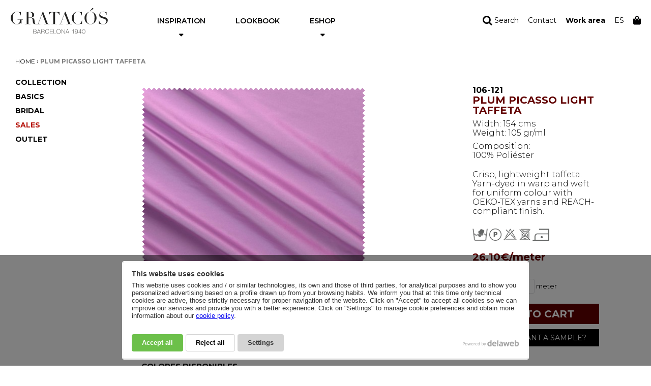

--- FILE ---
content_type: text/html; charset=utf-8
request_url: https://www.gratacos.com/en/106-121.html
body_size: 13570
content:
<!DOCTYPE html>
<html lang="en">
<head>
<meta charset="utf-8">
<meta http-equiv="x-ua-compatible" content="ie=edge">
<meta name="viewport" content="width=device-width, initial-scale=1, minimum-scale=1, maximum-scale=1">
<title>Plum picasso light taffeta</title>
<base href="https://www.gratacos.com/">
<link rel="icon" type="image/png" href="https://www.gratacos.com/favicon.png">
<link href="https://fonts.googleapis.com/css?family=Montserrat:300,400,600,700" rel="stylesheet">
<link rel="stylesheet" href="https://maxcdn.bootstrapcdn.com/font-awesome/4.4.0/css/font-awesome.min.css">
<!--[if lt IE 9]><script src="./js/html5.js"></script><![endif]-->
<!--[if (gt IE 8) | (IEMobile)]><!-->
<link rel="stylesheet" href="catalog/view/theme/gratacos/stylesheet/grid.css">
<!--<![endif]-->
<!--[if (lt IE 9) & (!IEMobile)]><link rel="stylesheet" href="./css/ie.css" /><![endif]-->
<link href="https://www.gratacos.com/en/106-121.html" rel="canonical">
<link rel="stylesheet" href="catalog/view/theme/gratacos/stylesheet/swinxy-zoom/jquery.swinxy.css">
<link rel="stylesheet" type="text/css" href="../js/vendor/fancybox/jquery.fancybox.css?v=2.1.5" media="screen">
<link rel="stylesheet" href="assets/vendor/dlwcookies/cookies.css?v=2">
<link rel="stylesheet" type="text/css" href="catalog/view/theme/gratacos/stylesheet/stylesheet.css?v=19">
<link rel="stylesheet" type="text/css" href="catalog/view/javascript/jquery/colorbox/colorbox.css" media="screen">
</head>
<body class="interior en/106-121.html">
<div id="avisocovid" style="display: none;"></div>
  <header>
    <div class="grid-container">
      <div id="logo">
        <a href="https://www.gratacos.com/en/">
<svg id="Capa_1" data-name="Ebene 1" xmlns="http://www.w3.org/2000/svg" viewBox="0 0 700.16 189.92">
  <defs>
    <style>
      .cls-1 {
        fill: #222221;
      }
    </style>
  </defs>
  <g>
    <path class="cls-1" d="M584.02,7.72c1.67-1.97,2.82-3.28,3.48-3.93.75-.66,1.7-.99,2.87-.99s2.15.45,2.98,1.35c.83.82,1.25,1.8,1.25,2.95,0,.9-.3,1.6-.87,2.09-.49.49-.95.9-1.36,1.22l-21.28,14.98h-1.74l14.68-17.68ZM545.58,74.51c0,7.37.5,13.79,1.49,19.27,1,5.49,2.66,10.07,4.98,13.75,2.32,3.68,5.3,6.42,8.96,8.23,3.65,1.8,8.17,2.7,13.57,2.7s9.78-.9,13.43-2.7c3.74-1.8,6.77-4.55,9.09-8.23,2.32-3.68,3.98-8.27,4.97-13.75,1-5.48,1.49-11.91,1.49-19.27,0-5.65-.37-11.09-1.11-16.33-.74-5.32-2.19-10.03-4.36-14.12-2.07-4.17-5.01-7.49-8.83-9.94-3.74-2.45-8.63-3.68-14.68-3.68s-11,1.23-14.82,3.68c-3.73,2.46-6.67,5.77-8.83,9.94-2.07,4.1-3.48,8.8-4.23,14.12-.75,5.24-1.12,10.68-1.12,16.33M531.27,74.51c0-6.55,1.29-12.6,3.86-18.17,2.65-5.57,6.01-10.4,10.07-14.49,4.15-4.09,8.8-7.28,13.93-9.58,5.15-2.37,10.29-3.56,15.44-3.56,5.47,0,10.78,1.19,15.92,3.56,5.23,2.29,9.88,5.49,13.94,9.58,4.07,4.09,7.3,8.92,9.7,14.49,2.49,5.57,3.74,11.62,3.74,18.17,0,5.73-1.12,11.33-3.36,16.82-2.24,5.48-5.31,10.35-9.21,14.6-3.9,4.25-8.51,7.7-13.81,10.32-5.22,2.62-10.87,3.92-16.92,3.92s-11.99-1.27-17.3-3.8c-5.31-2.54-9.92-5.9-13.82-10.07-3.81-4.26-6.8-9.13-8.95-14.61-2.16-5.57-3.24-11.29-3.24-17.19M584.02,7.72c1.67-1.97,2.82-3.28,3.48-3.93.75-.66,1.7-.99,2.87-.99s2.15.45,2.98,1.35c.83.82,1.25,1.8,1.25,2.95,0,.9-.3,1.6-.87,2.09-.49.49-.95.9-1.36,1.22l-21.28,14.98h-1.74l14.68-17.68ZM545.58,74.51c0,7.37.5,13.79,1.49,19.27,1,5.49,2.66,10.07,4.98,13.75,2.32,3.68,5.3,6.42,8.96,8.23,3.65,1.8,8.17,2.7,13.57,2.7s9.78-.9,13.43-2.7c3.74-1.8,6.77-4.55,9.09-8.23,2.32-3.68,3.98-8.27,4.97-13.75,1-5.48,1.49-11.91,1.49-19.27,0-5.65-.37-11.09-1.11-16.33-.74-5.32-2.19-10.03-4.36-14.12-2.07-4.17-5.01-7.49-8.83-9.94-3.74-2.45-8.63-3.68-14.68-3.68s-11,1.23-14.82,3.68c-3.73,2.46-6.67,5.77-8.83,9.94-2.07,4.1-3.48,8.8-4.23,14.12-.75,5.24-1.12,10.68-1.12,16.33M531.27,74.51c0-6.55,1.29-12.6,3.86-18.17,2.65-5.57,6.01-10.4,10.07-14.49,4.15-4.09,8.8-7.28,13.93-9.58,5.15-2.37,10.29-3.56,15.44-3.56,5.47,0,10.78,1.19,15.92,3.56,5.23,2.29,9.88,5.49,13.94,9.58,4.07,4.09,7.3,8.92,9.7,14.49,2.49,5.57,3.74,11.62,3.74,18.17,0,5.73-1.12,11.33-3.36,16.82-2.24,5.48-5.31,10.35-9.21,14.6-3.9,4.25-8.51,7.7-13.81,10.32-5.22,2.62-10.87,3.92-16.92,3.92s-11.99-1.27-17.3-3.8c-5.31-2.54-9.92-5.9-13.82-10.07-3.81-4.26-6.8-9.13-8.95-14.61-2.16-5.57-3.24-11.29-3.24-17.19M584.02,7.72c1.67-1.97,2.82-3.28,3.48-3.93.75-.66,1.7-.99,2.87-.99s2.15.45,2.98,1.35c.83.82,1.25,1.8,1.25,2.95,0,.9-.3,1.6-.87,2.09-.49.49-.95.9-1.36,1.22l-21.28,14.98h-1.74l14.68-17.68ZM545.58,74.51c0,7.37.5,13.79,1.49,19.27,1,5.49,2.66,10.07,4.98,13.75,2.32,3.68,5.3,6.42,8.96,8.23,3.65,1.8,8.17,2.7,13.57,2.7s9.78-.9,13.43-2.7c3.74-1.8,6.77-4.55,9.09-8.23,2.32-3.68,3.98-8.27,4.97-13.75,1-5.48,1.49-11.91,1.49-19.27,0-5.65-.37-11.09-1.11-16.33-.74-5.32-2.19-10.03-4.36-14.12-2.07-4.17-5.01-7.49-8.83-9.94-3.74-2.45-8.63-3.68-14.68-3.68s-11,1.23-14.82,3.68c-3.73,2.46-6.67,5.77-8.83,9.94-2.07,4.1-3.48,8.8-4.23,14.12-.75,5.24-1.12,10.68-1.12,16.33M531.27,74.51c0-6.55,1.29-12.6,3.86-18.17,2.65-5.57,6.01-10.4,10.07-14.49,4.15-4.09,8.8-7.28,13.93-9.58,5.15-2.37,10.29-3.56,15.44-3.56,5.47,0,10.78,1.19,15.92,3.56,5.23,2.29,9.88,5.49,13.94,9.58,4.07,4.09,7.3,8.92,9.7,14.49,2.49,5.57,3.74,11.62,3.74,18.17,0,5.73-1.12,11.33-3.36,16.82-2.24,5.48-5.31,10.35-9.21,14.6-3.9,4.25-8.51,7.7-13.81,10.32-5.22,2.62-10.87,3.92-16.92,3.92s-11.99-1.27-17.3-3.8c-5.31-2.54-9.92-5.9-13.82-10.07-3.81-4.26-6.8-9.13-8.95-14.61-2.16-5.57-3.24-11.29-3.24-17.19"/>
    <path class="cls-1" d="M635.18,91.93h1.37c.91,4.42,2.07,8.15,3.48,11.17,1.49,3.03,3.12,5.53,4.85,7.5,1.74,1.96,3.56,3.48,5.47,4.54,1.91,1.06,3.82,1.84,5.73,2.33,1.99.49,3.86.78,5.6.86,1.83.07,3.53.12,5.1.12,4.39,0,8-.65,10.82-1.96,2.82-1.32,5.06-2.95,6.72-4.91,1.66-2.05,2.82-4.21,3.49-6.51.65-2.37,1-4.55,1-6.51,0-2.86-.54-5.32-1.62-7.36-1.08-2.05-2.45-3.77-4.12-5.16-1.65-1.47-3.48-2.66-5.47-3.56-1.9-.9-3.73-1.59-5.47-2.08l-14.31-4.3c-6.72-2.05-11.82-4.75-15.3-8.11-3.4-3.36-5.1-7.86-5.1-13.51,0-3.68.67-7.08,1.99-10.19,1.33-3.19,3.19-5.93,5.6-8.23,2.41-2.29,5.28-4.09,8.59-5.4,3.39-1.31,7.09-1.97,11.08-1.97,2.91,0,5.31.25,7.21.74,1.99.49,3.69,1.06,5.1,1.72,1.4.57,2.65,1.1,3.72,1.59,1.17.49,2.33.73,3.49.73,1.08,0,1.78-.12,2.11-.37.42-.33.97-1.06,1.62-2.21h1.74v22.23h-1.48c-.5-2.96-1.38-5.77-2.62-8.48-1.17-2.78-2.7-5.19-4.61-7.24-1.9-2.13-4.23-3.81-6.96-5.03-2.66-1.31-5.77-1.97-9.33-1.97-1.99,0-4.2.28-6.6.86-2.4.49-4.64,1.39-6.71,2.7-2.08,1.31-3.82,3.03-5.22,5.16-1.33,2.13-2,4.83-2,8.1,0,2.62.54,4.87,1.62,6.75,1.08,1.8,2.45,3.36,4.11,4.67,1.74,1.22,3.65,2.28,5.72,3.19,2.16.81,4.32,1.56,6.47,2.21l15.06,4.66c1.57.49,3.57,1.15,5.96,1.97,2.41.82,4.74,2.05,6.98,3.69,2.32,1.63,4.27,3.8,5.85,6.51,1.65,2.7,2.49,6.14,2.49,10.31,0,3.84-.74,7.53-2.24,11.05-1.41,3.44-3.49,6.51-6.22,9.21-2.74,2.62-6.06,4.75-9.95,6.39-3.91,1.54-8.3,2.32-13.19,2.32-1.74,0-3.28-.03-4.6-.12-1.33,0-2.57-.08-3.73-.24-1.17-.16-2.32-.37-3.49-.62-1.16-.16-2.44-.45-3.86-.86-1.66-.49-3.44-1.06-5.35-1.72-1.91-.65-3.56-.98-4.97-.98-1.25,0-2.13.25-2.62.74-.41.49-.8,1.15-1.12,1.96h-1.87v-26.4Z"/>
    <path class="cls-1" d="M293.81,117.36h13.8V33.37h-7.21c-1.66,0-3.53.16-5.6.49-2.08.24-4.19,1.02-6.35,2.33-2.08,1.31-4.11,3.4-6.1,6.26-1.91,2.78-3.56,6.68-4.98,11.67h-1.38v-22.47h75.66v22.47h-1.37c-1.41-4.99-3.12-8.88-5.1-11.67-1.9-2.86-3.94-4.95-6.09-6.26-2.07-1.3-4.15-2.08-6.22-2.33-2.07-.33-3.94-.49-5.6-.49h-7.22v83.98h13.8v1.72h-40.06v-1.72Z"/>
    <path class="cls-1" d="M387.81,45.61l-13.69,35.73h27.38l-13.69-35.73ZM347.38,117.19h10.94l33.6-87.91h2.99l33.85,87.91h11.08v1.72h-38.34v-1.72h13.81l-13.07-34.13h-28.86l-13.06,34.13h13.8v1.72h-26.75v-1.72ZM387.81,45.61l-13.69,35.73h27.38l-13.69-35.73ZM347.38,117.19h10.94l33.6-87.91h2.99l33.85,87.91h11.08v1.72h-38.34v-1.72h13.81l-13.07-34.13h-28.86l-13.06,34.13h13.8v1.72h-26.75v-1.72ZM387.81,45.61l-13.69,35.73h27.38l-13.69-35.73ZM347.38,117.19h10.94l33.6-87.91h2.99l33.85,87.91h11.08v1.72h-38.34v-1.72h13.81l-13.07-34.13h-28.86l-13.06,34.13h13.8v1.72h-26.75v-1.72Z"/>
    <path class="cls-1" d="M513.95,118.34h-1.86c-.59-.65-1.25-1.23-1.99-1.72-.75-.57-1.91-.86-3.48-.86-1.25,0-2.61.24-4.11.74l-4.98,1.47c-1.83.57-3.9,1.07-6.22,1.47-2.32.49-4.9.73-7.72.73-5.23,0-10.33-.94-15.31-2.81-4.9-1.89-9.54-4.96-13.93-9.21-4.07-4.01-7.47-8.75-10.21-14.24-2.74-5.48-4.11-11.83-4.11-19.03,0-6.14,1.12-11.99,3.37-17.56,2.24-5.56,5.35-10.47,9.33-14.73,3.98-4.26,8.67-7.61,14.06-10.07,5.39-2.54,11.29-3.81,17.67-3.81,2.58,0,4.86.25,6.85.74,1.98.49,3.77,1.06,5.35,1.72l4.36,1.59c1.32.49,2.61.73,3.85.73,1.66,0,2.83-.24,3.48-.73.75-.57,1.41-1.19,1.99-1.84h1.87v24.55h-1.37c-.75-3.1-1.7-6.18-2.86-9.2-1.16-3.03-2.78-5.69-4.85-7.98-2.08-2.37-4.73-4.26-7.96-5.65-3.16-1.47-7.1-2.21-11.83-2.21-4.39,0-8.17.7-11.32,2.08-3.16,1.31-5.81,3.11-7.97,5.41-2.16,2.21-3.9,4.83-5.22,7.86-1.25,2.95-2.2,6.1-2.87,9.46-.66,3.27-1.11,6.63-1.37,10.07-.17,3.35-.25,6.55-.25,9.58,0,8.59.7,15.72,2.11,21.36,1.41,5.65,3.36,10.11,5.85,13.38,2.57,3.28,5.65,5.57,9.21,6.88,3.57,1.3,7.51,1.96,11.82,1.96,5.57,0,10.05-.77,13.44-2.33,3.4-1.55,6.15-3.56,8.22-6.01,2.07-2.54,3.65-5.37,4.72-8.48,1.08-3.19,2.04-6.34,2.86-9.45h1.37v26.15Z"/>
    <path class="cls-1" d="M78.73,87.03v27.86h-1.49c-.91-.89-1.65-1.5-2.23-1.84-.58-.33-1.49-.49-2.74-.49-1.49,0-3.02.41-4.6,1.24l-5.35,2.58c-1.99.98-4.36,1.84-7.1,2.57-2.74.82-6.05,1.22-9.95,1.22-5.9,0-11.12-.94-15.68-2.81-4.56-1.96-8.96-5.04-13.19-9.21-4.15-4.09-7.59-8.92-10.34-14.49-2.73-5.56-4.1-11.83-4.1-18.78,0-4.67.54-8.84,1.62-12.52,1.08-3.77,2.36-7.04,3.86-9.82,1.57-2.78,3.16-5.12,4.73-7,1.66-1.88,3.02-3.36,4.1-4.42,3.73-3.68,8.01-6.67,12.82-8.96,4.82-2.29,10.28-3.44,16.43-3.44,3.15,0,5.72.25,7.71.74,2.08.49,3.86,1.06,5.35,1.72,1.5.57,2.81,1.1,3.99,1.59,1.23.49,2.61.73,4.1.73,1.66,0,2.81-.2,3.48-.61.75-.49,1.45-1.15,2.11-1.97h1.87v24.55h-1.37c-.33-2.12-1-4.62-1.99-7.49-.91-2.86-2.41-5.6-4.48-8.22-1.99-2.62-4.69-4.83-8.09-6.63-3.32-1.8-7.59-2.7-12.82-2.7-6.22,0-11.24,1.31-15.05,3.93-3.74,2.54-6.68,5.93-8.84,10.19-2.07,4.18-3.48,8.93-4.23,14.24-.66,5.33-1,10.68-1,16.09,0,3.68.16,7.36.5,11.05.33,3.69.87,7.17,1.62,10.44.83,3.28,1.94,6.3,3.36,9.08,1.41,2.78,3.24,5.16,5.47,7.12,2.49,2.21,5.06,3.77,7.71,4.67,2.66.82,6.1,1.22,10.34,1.22,2.56,0,5.14-.41,7.71-1.22,2.57-.9,4.85-2.21,6.84-3.93,2.07-1.72,3.73-3.9,4.98-6.51,1.33-2.7,1.98-5.85,1.98-9.45v-10.31h-16.05v-1.72h0s37.95,0,37.95,0v1.72h-9.96"/>
    <path class="cls-1" d="M268.27,117.19l-33.85-87.91h-2.99l-33.6,87.91h-16.48c-2.41,0-4.15-1.11-5.23-2.83-1.08-1.72-1.86-3.64-2.36-5.77-.33-1.39-.58-3.11-.75-5.15-.08-2.05-.21-4.18-.37-6.39-.03-.61-.06-1.53-.09-1.99-.1-1.65-.19-3.26-.41-4.81-.24-1.7-.5-2.73-1-4.37-.83-2.78-2.24-5.03-4.23-6.75-1.99-1.8-4.19-3.24-6.6-4.29-2.33-1.07-4.64-1.8-6.97-2.21-2.24-.49-4.02-.82-5.35-1.23,4.82-.57,8.67-1.67,11.57-3.31,2.91-1.72,5.1-3.56,6.6-5.53,1.58-2.05,2.57-4.01,2.99-5.89.51-1.97.75-3.56.75-4.78,0-2.46-.62-5.08-1.87-7.86-1.16-2.78-3.19-5.28-6.09-7.49-3.24-2.53-6.71-4.05-10.45-4.54-3.73-.57-8.05-.86-12.94-.86-1,0-2,.04-2.99.13h-2.99l-2.99.25h-26.63v1.72h13.81v83.98h-13.81v1.72h40.07v-1.72h-13.81v-44.33h12.44c1.42,0,3.07.13,4.98.38,1.91.16,3.73.78,5.48,1.84,1.82,1.06,3.4,2.74,4.73,5.03,1.33,2.29,2.15,5.49,2.49,9.58l.87,10.31c.25,3.11.67,5.86,1.25,8.23.66,2.29,1.66,4.25,2.99,5.89,1.32,1.56,3.07,2.74,5.23,3.56,2.24.81,5.01,1.23,8.33,1.23h35.64v-1.72h-13.81l13.07-34.13h28.86l13.07,34.13h-13.81v1.72h38.31v-1.72h-11.06ZM140.66,71.14h-11.45v-37.94c1.08-.16,2.36-.24,3.86-.24,1.57-.08,3.11-.12,4.61-.12,2.16,0,4.32.2,6.47.61,2.24.41,4.23,1.27,5.98,2.58,1.82,1.3,3.28,3.27,4.35,5.88,1.16,2.54,1.74,5.94,1.74,10.19,0,3.77-.37,6.88-1.11,9.33-.75,2.45-1.83,4.42-3.24,5.9-1.32,1.39-2.94,2.37-4.85,2.94-1.91.57-4.02.86-6.34.86ZM213.64,81.34l13.69-35.73,13.69,35.73h-27.38Z"/>
  </g>
  <g>
    <path class="cls-1" d="M163.87,155.76h12.35c1.84,0,3.38.23,4.62.69,1.24.46,2.23,1.07,2.98,1.81.75.75,1.29,1.61,1.62,2.57s.5,1.94.5,2.92c0,.83-.14,1.63-.43,2.38-.29.75-.7,1.41-1.23,1.99-.53.58-1.17,1.06-1.9,1.45-.73.39-1.55.64-2.44.76l.09.09c.2-.03.68.06,1.43.26.75.2,1.53.58,2.35,1.14s1.56,1.34,2.2,2.33c.65.99.97,2.27.97,3.82,0,1.41-.26,2.65-.78,3.71-.52,1.07-1.25,1.97-2.18,2.7-.94.73-2.07,1.29-3.39,1.66-1.33.38-2.79.56-4.41.56h-12.35v-30.84ZM176.23,169.75c2.62,0,4.58-.58,5.88-1.75,1.3-1.17,1.94-2.7,1.94-4.6,0-1.12-.22-2.07-.65-2.83-.43-.76-1.01-1.38-1.73-1.86-.72-.47-1.55-.81-2.48-1.01-.94-.2-1.92-.3-2.96-.3h-10.45v12.36h10.45ZM176.23,184.96c2.77,0,4.93-.58,6.5-1.75,1.57-1.17,2.35-2.92,2.35-5.25,0-1.32-.27-2.41-.82-3.26-.55-.85-1.25-1.52-2.1-2.01-.85-.49-1.8-.83-2.85-1.02-1.05-.19-2.08-.28-3.09-.28h-10.45v13.56h10.45Z"/>
    <path class="cls-1" d="M202.32,155.76h2.07l12.18,30.84h-2.03l-3.89-9.89h-14.77l-3.93,9.89h-2.03l12.4-30.84ZM210.05,175.07l-6.61-17.45h-.09l-6.87,17.45h13.56Z"/>
    <path class="cls-1" d="M221.39,155.76h12.87c1.35,0,2.62.14,3.8.41,1.18.27,2.22.72,3.11,1.34.89.62,1.59,1.43,2.1,2.44.5,1.01.76,2.26.76,3.76,0,2.07-.58,3.82-1.75,5.25s-2.79,2.31-4.86,2.66v.09c1.41.17,2.53.55,3.35,1.12.82.58,1.43,1.28,1.84,2.12.4.84.66,1.76.78,2.76.11,1.01.17,2.02.17,3.02v1.77c0,.58.03,1.12.09,1.62.06.5.15.97.28,1.4.13.43.31.79.54,1.08h-2.12c-.4-.72-.63-1.56-.67-2.53-.04-.96-.06-1.97-.06-3s-.04-2.07-.13-3.09-.36-1.94-.82-2.74c-.46-.81-1.19-1.45-2.18-1.94-.99-.49-2.4-.73-4.21-.73h-10.97v14.04h-1.9v-30.84ZM234.27,170.92c1.12,0,2.17-.14,3.13-.41.96-.27,1.79-.7,2.48-1.27.69-.58,1.24-1.31,1.64-2.2.4-.89.6-1.96.6-3.2,0-1.15-.22-2.14-.65-2.96-.43-.82-1.01-1.49-1.73-2.01-.72-.52-1.56-.89-2.51-1.12-.95-.23-1.94-.35-2.98-.35h-10.97v13.52h10.97Z"/>
    <path class="cls-1" d="M249.65,171.18c0-2.25.33-4.36.99-6.33.66-1.97,1.62-3.69,2.87-5.14,1.25-1.45,2.79-2.6,4.62-3.43,1.83-.83,3.9-1.25,6.2-1.25,1.81,0,3.38.24,4.71.71,1.32.47,2.44,1.07,3.35,1.77s1.65,1.48,2.23,2.31c.58.84,1.02,1.62,1.32,2.35.3.73.51,1.37.63,1.9.11.53.17.83.17.88h-1.9c-.2-1.3-.62-2.46-1.25-3.48-.63-1.02-1.43-1.89-2.38-2.61-.95-.72-2.01-1.27-3.17-1.64-1.17-.37-2.4-.56-3.69-.56-2.02,0-3.82.39-5.4,1.17-1.58.78-2.92,1.82-4.02,3.13-1.09,1.31-1.93,2.84-2.51,4.6s-.86,3.63-.86,5.62.29,3.86.86,5.62c.58,1.76,1.41,3.29,2.51,4.6,1.09,1.31,2.43,2.35,4.02,3.13,1.58.78,3.38,1.17,5.4,1.17,1.5,0,2.9-.31,4.21-.93,1.31-.62,2.46-1.44,3.43-2.46.98-1.02,1.76-2.2,2.35-3.54.59-1.34.93-2.73,1.02-4.17h1.9c-.17,1.84-.63,3.54-1.36,5.1-.73,1.56-1.67,2.9-2.81,4.04-1.14,1.14-2.46,2.02-3.95,2.66-1.5.63-3.1.95-4.8.95-2.3,0-4.37-.42-6.2-1.25-1.83-.83-3.37-1.98-4.62-3.43-1.25-1.45-2.21-3.17-2.87-5.14-.66-1.97-.99-4.08-.99-6.33Z"/>
    <path class="cls-1" d="M283.56,155.76h20.74v1.64h-18.83v12.36h17.71v1.64h-17.71v13.56h19.05v1.64h-20.95v-30.84Z"/>
    <path class="cls-1" d="M309.85,155.76h1.9v29.2h17.5v1.64h-19.4v-30.84Z"/>
    <path class="cls-1" d="M359.88,171.18c0,2.25-.33,4.36-.99,6.33-.66,1.97-1.62,3.69-2.87,5.14-1.25,1.46-2.79,2.6-4.6,3.43s-3.87,1.25-6.18,1.25-4.37-.42-6.2-1.25c-1.83-.83-3.37-1.98-4.62-3.43-1.25-1.45-2.21-3.17-2.87-5.14-.66-1.97-.99-4.08-.99-6.33s.33-4.36.99-6.33c.66-1.97,1.62-3.69,2.87-5.14s2.79-2.6,4.62-3.43c1.83-.83,3.89-1.25,6.2-1.25s4.36.42,6.18,1.25,3.35,1.98,4.6,3.43c1.25,1.45,2.21,3.17,2.87,5.14s.99,4.08.99,6.33ZM332.45,171.18c0,1.99.29,3.86.86,5.62.58,1.76,1.41,3.29,2.51,4.6,1.09,1.31,2.43,2.35,4.02,3.13,1.58.78,3.38,1.17,5.4,1.17s3.81-.39,5.38-1.17c1.57-.78,2.9-1.82,4-3.13,1.1-1.31,1.93-2.84,2.51-4.6.58-1.76.87-3.63.87-5.62s-.29-3.86-.87-5.62-1.41-3.29-2.51-4.6c-1.09-1.31-2.43-2.35-4-3.13-1.57-.78-3.36-1.17-5.38-1.17s-3.82.39-5.4,1.17c-1.58.78-2.92,1.82-4.02,3.13-1.09,1.31-1.93,2.84-2.51,4.6-.58,1.76-.86,3.63-.86,5.62Z"/>
    <path class="cls-1" d="M366.44,155.76h2.38l19.48,28.3h.09v-28.3h1.9v30.84h-2.25l-19.61-28.51h-.09v28.51h-1.9v-30.84Z"/>
    <path class="cls-1" d="M407.5,155.76h2.07l12.18,30.84h-2.03l-3.89-9.89h-14.77l-3.93,9.89h-2.03l12.4-30.84ZM415.24,175.07l-6.61-17.45h-.09l-6.87,17.45h13.57Z"/>
    <path class="cls-1" d="M451.44,159.99c-1.07,1.12-2.29,2-3.67,2.64-1.38.63-2.82,1.02-4.32,1.17v-1.43c1.73-.26,3.3-.86,4.71-1.81s2.56-2.2,3.46-3.76h1.47v29.81h-1.64v-26.61Z"/>
    <path class="cls-1" d="M465.53,179.26c.35,1.9,1.17,3.45,2.48,4.64,1.31,1.2,2.97,1.79,4.99,1.79,1.35,0,2.53-.25,3.52-.76.99-.5,1.84-1.17,2.53-1.99.69-.82,1.25-1.76,1.68-2.83.43-1.06.76-2.16.99-3.28.23-1.12.39-2.23.47-3.33.09-1.09.13-2.09.13-2.98l-.09-.09c-.32.84-.73,1.61-1.23,2.33-.5.72-1.12,1.36-1.84,1.92-.72.56-1.55,1-2.48,1.32-.94.32-1.98.48-3.13.48-1.5,0-2.87-.25-4.1-.76-1.24-.5-2.3-1.21-3.18-2.12-.88-.91-1.56-1.98-2.05-3.22-.49-1.24-.73-2.61-.73-4.1s.25-2.82.76-4.04c.5-1.22,1.2-2.28,2.1-3.18.89-.89,1.95-1.58,3.17-2.07,1.22-.49,2.57-.73,4.04-.73.75,0,1.53.07,2.35.22.82.14,1.61.4,2.38.76.76.36,1.49.87,2.18,1.53.69.66,1.3,1.5,1.81,2.53.52,1.02.93,2.27,1.23,3.74.3,1.47.45,3.2.45,5.18,0,1.21-.06,2.47-.17,3.78s-.32,2.59-.63,3.84c-.3,1.25-.71,2.44-1.23,3.56-.52,1.12-1.19,2.11-2.01,2.96-.82.85-1.8,1.52-2.94,2.01s-2.47.73-4,.73c-2.53,0-4.62-.68-6.24-2.03-1.63-1.35-2.59-3.3-2.87-5.83h1.64ZM473.57,175.07c1.24,0,2.37-.23,3.39-.69,1.02-.46,1.91-1.09,2.66-1.88s1.33-1.72,1.75-2.79c.42-1.06.63-2.2.63-3.41s-.22-2.3-.65-3.35c-.43-1.05-1.02-1.96-1.77-2.74-.75-.78-1.63-1.39-2.66-1.84-1.02-.45-2.14-.67-3.35-.67s-2.33.23-3.35.69c-1.02.46-1.91,1.08-2.66,1.86-.75.78-1.34,1.69-1.77,2.74-.43,1.05-.65,2.15-.65,3.3s.22,2.3.65,3.37c.43,1.07,1.02,2,1.77,2.79.75.79,1.63,1.43,2.66,1.9,1.02.47,2.14.71,3.35.71Z"/>
    <path class="cls-1" d="M488.82,177.36l14.51-20.56h1.64v20.78h5.01v1.42h-5.01v7.6h-1.64v-7.6h-14.51v-1.64ZM503.33,177.57v-18.53h-.09l-12.79,18.53h12.87Z"/>
    <path class="cls-1" d="M525.68,187.12c-2.16,0-3.93-.47-5.31-1.4-1.38-.94-2.48-2.14-3.3-3.63-.82-1.48-1.39-3.14-1.71-4.97-.32-1.83-.47-3.64-.47-5.42s.16-3.59.47-5.42c.32-1.83.89-3.48,1.71-4.97.82-1.48,1.92-2.69,3.3-3.63,1.38-.94,3.15-1.4,5.31-1.4s3.93.47,5.31,1.4c1.38.94,2.48,2.15,3.3,3.63.82,1.48,1.39,3.14,1.71,4.97.32,1.83.48,3.64.48,5.42s-.16,3.59-.48,5.42c-.32,1.83-.88,3.49-1.71,4.97-.82,1.48-1.92,2.69-3.3,3.63s-3.15,1.4-5.31,1.4ZM525.68,185.7c1.84,0,3.36-.45,4.56-1.34,1.19-.89,2.13-2.03,2.81-3.41s1.14-2.89,1.4-4.54c.26-1.64.39-3.21.39-4.71s-.13-3.07-.39-4.71c-.26-1.64-.73-3.15-1.4-4.54-.68-1.38-1.61-2.52-2.81-3.41-1.2-.89-2.71-1.34-4.56-1.34s-3.4.45-4.58,1.34c-1.18.89-2.11,2.03-2.79,3.41-.68,1.38-1.14,2.89-1.4,4.54-.26,1.64-.39,3.21-.39,4.71s.13,3.07.39,4.71c.26,1.64.73,3.15,1.4,4.54s1.61,2.52,2.79,3.41c1.18.89,2.71,1.34,4.58,1.34Z"/>
  </g>
</svg>
        </a>
      </div>
      <nav id="menu">
        <ul>
          <li><a href="#" class="desplegable">Inspiration</a>
            <ul class="submenu">
              <li><a href="/en/forecast">Forecast</a></li>
              <li><a href="/blog/en/">Blog</a></li>
              <li><a href="/en/quienes-somos.html">About us</a></li>
              <li><a href="/en/rsc">RSC</a></li>
            </ul>
          </li>
          <li><a href="/en/lookbook">Lookbook</a></li>
          <li><a href="#" class="desplegable">Eshop</a>
            <ul class="submenu">
              <li><a href="https://www.gratacos.com/en/coleccion">Collection</a></li>
              <li><a href="https://www.gratacos.com/en/lisos">Basics</a></li>
              <li><a href="https://www.gratacos.com/en/novias">Bridal</a></li>
              <li><a href="/en/rebajas" class="rebajas">Sales</a></li>
              <li><a href="/en/outlet">Outlet</a></li>
              <li><a href="/en/cuenta.html">Log in</a></li>
            </ul>
          </li>
        </ul>
      </nav>
      <div class="navigation">
        <a href="#" class="buscar"><i class="fa fa-search"></i><span> Search</span></a>
        <div class="caja_buscador">
          <form method="get" action="/buscador">
            <input type="text" name="search" placeholder="Search...">
          </form>
        </div>
        <a href="/en/contacto.html" class="menu_link">
          <i class="fa fa-envelope"></i>
          <span>Contact</span>
        </a>
        <a href="https://profesionales.gratacos.com/en/" target="_blank" class="menu_link menu_workarea">
          <i class="fa fa-lock"></i>
          <span><strong>Work area</strong></span>
        </a>
                <a href="https://www.gratacos.com/106-121.html">ES</a>
                <a href="/en/carro.html" class="cesta">
          <span>0</span>
          <svg aria-hidden="true" data-prefix="fas" data-icon="shopping-bag" role="img" xmlns="http://www.w3.org/2000/svg" viewBox="0 0 448 512" class="svg-inline--fa fa-shopping-bag fa-w-14 fa-2x"><path fill="currentColor" d="M352 160v-32C352 57.42 294.579 0 224 0 153.42 0 96 57.42 96 128v32H0v272c0 44.183 35.817 80 80 80h288c44.183 0 80-35.817 80-80V160h-96zm-192-32c0-35.29 28.71-64 64-64s64 28.71 64 64v32H160v-32zm160 120c-13.255 0-24-10.745-24-24s10.745-24 24-24 24 10.745 24 24-10.745 24-24 24zm-192 0c-13.255 0-24-10.745-24-24s10.745-24 24-24 24 10.745 24 24-10.745 24-24 24z" class=""></path></svg>
        </a>
        <div class="shopping-cart-overlay closed">
        	<div class="grid-container">
	        	<div class="shopping-cart-data">
	        		<h2>Your order</h2>
	        		<div class="carrito-flotante hidden">
		        		<div class="tabla-carrito header">
		        			<div class="columna-carrito left">Item</div>
		        			<div class="columna-carrito right">Price</div>
		        		</div>
		        		<div class="tabla-productos">
						</div>
		        		<div class="tabla-carrito total">
		        			<div class="columna-carrito left">
		        				Sub-Total		        			</div>
		        			<div class="columna-carrito right">
		        				0.00€		        			</div>
		        		</div>
		        		<a href="https://www.gratacos.com/en/index.php?route=checkout/cart" class="btn_comprar">Checkout</a>
		        	</div>
		        	<div class="carrito-vacio">Your cart is empty</div>
	        	</div>
	        </div>
        </div>
      </div>
      <button id="open-offcanvas" type="button" class="btn"><i class="fa fa-bars"></i></button> 
    </div>
  </header>


<div id="muestra">
	    	<p>The <strong>sample</strong> size is <strong>10x2.5 cms</strong> and will cost <strong>€3</strong>.<br>A maximum of <strong>3 samples</strong> may be requested per order.<br><br></p>
        <input type="hidden" id="producto-muestra" name="product_id" value="957">
    <input type="hidden" id="cantidad-muestra" name="quantity" value="1">
    <input type="hidden" id="valor-muestra" name="muestra" value="1">
    <input type="button" id="button-muestra" class="btn_comprar" value="Request a sample">
</div>

<div class="grid-container main">

    <div class="grid-100">
        <div class="migas_pan">
            <a href="https://www.gratacos.com/en/">Home</a>
 &#8250; <span>Plum picasso light taffeta</span>
        </div>
    </div>
    <br>

  	<div class="grid-20 tablet-grid-20 grid-parent menu_lateral">
    	<div class="grid-100">
        	<button type="button" class="hide-on-desktop hide-on-tablet toggle" data-target="#menu_shoponline"></button>
            <ul id="menu_shoponline" class="hide-on-mobile">
			    <li><a href="https://www.gratacos.com/en/coleccion">Collection</a></li>
			    <li><a href="https://www.gratacos.com/en/lisos">Basics</a></li>
			    <li><a href="https://www.gratacos.com/en/novias">Bridal</a></li>
                <!--<li class="viene"><a href="https://www.gratacos.com/en/noticias">Upcoming</a></li>-->
                <li><a href="en/rebajas" class="rebajas">Sales</a></li>
                <li><a href="en/outlet">Outlet</a></li>
                <!--<li><a href="../blog/en/">Blog</a></li>
                <li><a href="../en/newsletter.html">Newsletter</a></li>
                <li><a href="../en/contacto.html">Contact</a></li>
                <li><a href="../en/corporate.html">Corporate</a></li>
                <li class="ultimo"><a href="../en/clientes.html">Customer Area</a></li>-->
            </ul>
        </div>
    </div>
    <div class="grid-75 tablet-grid-80 grid-parent">   
    	<!--<div class="grid-100">
        	<div class="migas_pan">
				<a href="https://www.gratacos.com/en/">Home</a>
 &#8250; <span>Plum picasso light taffeta</span>
            </div>
            <div class="btn_volver">
            	<a href="javascript:history.go(-1);">&laquo; Back</a>
            </div>
        </div>-->
        <div class="grid-100">
        </div>
        <div class="grid-100 grid-parent box_detalle">
            
            <div class="grid-50 tablet-grid-80 mobile-grid-100">
            	<div class="image_grid">
	                <div class="serrated">
	                    <div class="serrated2">
						    <a class="img_zoom zoom-dock" href="/image/data/fotosx3/106-121_01.jpg">
						    	<img src="https://www.gratacos.com/image/cache/data/fotosx3/106-121_01-cr-450x450.jpg" alt="Plum picasso light taffeta" id="main_img">
						    </a>
			            </div>
			        </div>
			    </div>
            </div>

            <div class="grid-20 tablet-grid-20 mobile-grid-100 detalle_modelo">
                            </div>
            <div class="grid-30 tablet-grid-100 mobile-grid-100">
            	<div class="detalle_datos">
            		<div class="referencia">106-121</div>
                	<h1>Plum picasso light taffeta</h1>
                                    	<ul class="medidas">
                		<li>Width: 154 cms</li>
						<li>Weight: 105 gr/ml</li>
                	</ul>
                                                            <p>Composition:
                                        <br />100% Poliéster                                        </p>
                                    	<div style="padding-top:10px;"><p>Crisp, lightweight taffeta. Yarn-dyed in warp and weft for uniform colour with OEKO-TEX yarns and REACH-compliant finish.</p></div>                    <div class="iconos">
                    	<img src="image/codigos/lavado/MANO.gif" alt="Código lavado">
                        <img src="image/codigos/lavado_seco/P.gif" alt="Código lavado en seco">
                        <img src="image/codigos/lejia/NO.gif" alt="Código lejía">
                        <img src="image/codigos/amano/NO.gif" alt="Código secadora">
                        <img src="image/codigos/plancha/1VAPOR.gif" alt="Código plancha">
                    </div>

                                        <div class="product-info">
	                    <div class="precio">
	                    		                    	26.10€/meter	                    	<span style="font-size:11px; font-weight:normal; display:block; margin-top:-6px; line-height:11px;">VAT included</span>
	                    </div>

                    	<div class="cantidad">
                    		Quantity:
                    		<input type="text" name="quantity" value="1" id="cantidad" onkeyup="comprueba_centesima(this.value)" onblur="comprueba_minimo(this.value)"><input type="hidden" name="product_id" value="957" /><input type="hidden" name="metraje" id="metraje" value="0.00">
                    		meter                    	</div>

                    	<div>
                    		<input type="button" value="Add to Cart" id="button-cart" class="btn_comprar">
                    	</div>
	                </div>
                                        	<div class="pedir-muestra">
                		    <!--<input type="hidden" id="producto-muestra" name="product_id" value="957">
						    <input type="hidden" id="cantidad-muestra" name="quantity" value="1">
						    <input type="hidden" id="valor-muestra" name="muestra" value="1">
						    <input type="button" id="button-muestra" class="btn_comprar" value="Request a sample">-->
						    <a href="#muestra" class="btn_comprar black btn_muestra framebox">Do you want a sample?</a>
                    	</div>
                    	                
                </div>
            </div>
			<div class="detalle_colores">
				<h4 class="titular_generico">Colores disponibles</h4>
	        	<div class="tb_miniatura tb_color">
	        		<a href="https://www.gratacos.com/en/106-001.html">
	        			<img src="https://www.gratacos.com/image/cache/data/fotosx3/106-001_01-cr-166x145.jpg" alt="Plum picasso light taffeta">
	        		</a>
	        	</div>
	        	<div class="tb_miniatura tb_color">
	        		<a href="https://www.gratacos.com/en/106-014.html">
	        			<img src="https://www.gratacos.com/image/cache/data/fotosx3/106-014_01-cr-166x145.jpg" alt="Plum picasso light taffeta">
	        		</a>
	        	</div>
	        	<div class="tb_miniatura tb_color">
	        		<a href="https://www.gratacos.com/en/106-017.html">
	        			<img src="https://www.gratacos.com/image/cache/data/fotosx3/106-017_01-cr-166x145.jpg" alt="Plum picasso light taffeta">
	        		</a>
	        	</div>
	        	<div class="tb_miniatura tb_color">
	        		<a href="https://www.gratacos.com/en/106-018.html">
	        			<img src="https://www.gratacos.com/image/cache/data/fotosx3/106-018_01-cr-166x145.jpg" alt="Plum picasso light taffeta">
	        		</a>
	        	</div>
	        	<div class="tb_miniatura tb_color">
	        		<a href="https://www.gratacos.com/en/106-021.html">
	        			<img src="https://www.gratacos.com/image/cache/data/fotosx3/106-021_01-cr-166x145.jpg" alt="Plum picasso light taffeta">
	        		</a>
	        	</div>
	        	<div class="tb_miniatura tb_color">
	        		<a href="https://www.gratacos.com/en/106-024.html">
	        			<img src="https://www.gratacos.com/image/cache/data/fotosx3/106-024_01-cr-166x145.jpg" alt="Plum picasso light taffeta">
	        		</a>
	        	</div>
	        	<div class="tb_miniatura tb_color">
	        		<a href="https://www.gratacos.com/en/106-028.html">
	        			<img src="https://www.gratacos.com/image/cache/data/fotosx3/106-028_01-cr-166x145.jpg" alt="Plum picasso light taffeta">
	        		</a>
	        	</div>
	        	<div class="tb_miniatura tb_color">
	        		<a href="https://www.gratacos.com/en/106-030.html">
	        			<img src="https://www.gratacos.com/image/cache/data/fotosx3/106-030_01-cr-166x145.jpg" alt="Plum picasso light taffeta">
	        		</a>
	        	</div>
	        	<div class="tb_miniatura tb_color">
	        		<a href="https://www.gratacos.com/en/106-033.html">
	        			<img src="https://www.gratacos.com/image/cache/data/fotosx3/106-033_01-cr-166x145.jpg" alt="Plum picasso light taffeta">
	        		</a>
	        	</div>
	        	<div class="tb_miniatura tb_color">
	        		<a href="https://www.gratacos.com/en/106-043.html">
	        			<img src="https://www.gratacos.com/image/cache/data/fotosx3/106-043_01-cr-166x145.jpg" alt="Plum picasso light taffeta">
	        		</a>
	        	</div>
	        	<div class="tb_miniatura tb_color">
	        		<a href="https://www.gratacos.com/en/106-044.html">
	        			<img src="https://www.gratacos.com/image/cache/data/fotosx3/106-044_01-cr-166x145.jpg" alt="Plum picasso light taffeta">
	        		</a>
	        	</div>
	        	<div class="tb_miniatura tb_color">
	        		<a href="https://www.gratacos.com/en/106-058.html">
	        			<img src="https://www.gratacos.com/image/cache/data/fotosx3/106-058_01-cr-166x145.jpg" alt="Plum picasso light taffeta">
	        		</a>
	        	</div>
	        	<div class="tb_miniatura tb_color">
	        		<a href="https://www.gratacos.com/en/106-059.html">
	        			<img src="https://www.gratacos.com/image/cache/data/fotosx3/106-059_01-cr-166x145.jpg" alt="Plum picasso light taffeta">
	        		</a>
	        	</div>
	        	<div class="tb_miniatura tb_color">
	        		<a href="https://www.gratacos.com/en/106-064.html">
	        			<img src="https://www.gratacos.com/image/cache/data/fotosx3/106-064_01-cr-166x145.jpg" alt="Plum picasso light taffeta">
	        		</a>
	        	</div>
	        	<div class="tb_miniatura tb_color">
	        		<a href="https://www.gratacos.com/en/106-070.html">
	        			<img src="https://www.gratacos.com/image/cache/data/fotosx3/106-070_01-cr-166x145.jpg" alt="Plum picasso light taffeta">
	        		</a>
	        	</div>
	        	<div class="tb_miniatura tb_color">
	        		<a href="https://www.gratacos.com/en/106-091.html">
	        			<img src="https://www.gratacos.com/image/cache/data/fotosx3/106-091_01-cr-166x145.jpg" alt="Plum picasso light taffeta">
	        		</a>
	        	</div>
	        	<div class="tb_miniatura tb_color">
	        		<a href="https://www.gratacos.com/en/106-092.html">
	        			<img src="https://www.gratacos.com/image/cache/data/fotosx3/106-092_01-cr-166x145.jpg" alt="Plum picasso light taffeta">
	        		</a>
	        	</div>
	        	<div class="tb_miniatura tb_color">
	        		<a href="https://www.gratacos.com/en/106-121.html">
	        			<img src="https://www.gratacos.com/image/cache/data/fotosx3/106-121_01-cr-166x145.jpg" alt="Plum picasso light taffeta">
	        		</a>
	        	</div>
	        	<div class="tb_miniatura tb_color">
	        		<a href="https://www.gratacos.com/en/106-123.html">
	        			<img src="https://www.gratacos.com/image/cache/data/fotosx3/106-123_01-cr-166x145.jpg" alt="Plum picasso light taffeta">
	        		</a>
	        	</div>
	        	<div class="tb_miniatura tb_color">
	        		<a href="https://www.gratacos.com/en/106-137.html">
	        			<img src="https://www.gratacos.com/image/cache/data/fotosx3/106-137_01-cr-166x145.jpg" alt="Plum picasso light taffeta">
	        		</a>
	        	</div>
	        	<div class="tb_miniatura tb_color">
	        		<a href="https://www.gratacos.com/en/106-139.html">
	        			<img src="https://www.gratacos.com/image/cache/data/fotosx3/106-139_01-cr-166x145.jpg" alt="Plum picasso light taffeta">
	        		</a>
	        	</div>
	        	<div class="tb_miniatura tb_color">
	        		<a href="https://www.gratacos.com/en/106-149.html">
	        			<img src="https://www.gratacos.com/image/cache/data/fotosx3/106-149_01-cr-166x145.jpg" alt="Plum picasso light taffeta">
	        		</a>
	        	</div>
	        	<div class="tb_miniatura tb_color">
	        		<a href="https://www.gratacos.com/en/106-150.html">
	        			<img src="https://www.gratacos.com/image/cache/data/fotosx3/106-150_01-cr-166x145.jpg" alt="Plum picasso light taffeta">
	        		</a>
	        	</div>
	        	<div class="tb_miniatura tb_color">
	        		<a href="https://www.gratacos.com/en/106-151.html">
	        			<img src="https://www.gratacos.com/image/cache/data/fotosx3/106-151_01-cr-166x145.jpg" alt="Plum picasso light taffeta">
	        		</a>
	        	</div>
	        	<div class="tb_miniatura tb_color">
	        		<a href="https://www.gratacos.com/en/106-155.html">
	        			<img src="https://www.gratacos.com/image/cache/data/fotosx3/106-155_01-cr-166x145.jpg" alt="Plum picasso light taffeta">
	        		</a>
	        	</div>
	        	<div class="tb_miniatura tb_color">
	        		<a href="https://www.gratacos.com/en/106-164.html">
	        			<img src="https://www.gratacos.com/image/cache/data/fotosx3/106-164_01-cr-166x145.jpg" alt="Plum picasso light taffeta">
	        		</a>
	        	</div>
	        	<div class="tb_miniatura tb_color">
	        		<a href="https://www.gratacos.com/en/106-165.html">
	        			<img src="https://www.gratacos.com/image/cache/data/fotosx3/106-165_01-cr-166x145.jpg" alt="Plum picasso light taffeta">
	        		</a>
	        	</div>
	        	<div class="tb_miniatura tb_color">
	        		<a href="https://www.gratacos.com/en/106-168.html">
	        			<img src="https://www.gratacos.com/image/cache/data/fotosx3/106-168_01-cr-166x145.jpg" alt="Plum picasso light taffeta">
	        		</a>
	        	</div>
	        	<div class="tb_miniatura tb_color">
	        		<a href="https://www.gratacos.com/en/106-169.html">
	        			<img src="https://www.gratacos.com/image/cache/data/fotosx3/106-169_01-cr-166x145.jpg" alt="Plum picasso light taffeta">
	        		</a>
	        	</div>
	        	<div class="tb_miniatura tb_color">
	        		<a href="https://www.gratacos.com/en/106-170.html">
	        			<img src="https://www.gratacos.com/image/cache/data/fotosx3/106-170_01-cr-166x145.jpg" alt="Plum picasso light taffeta">
	        		</a>
	        	</div>
	        	<div class="tb_miniatura tb_color">
	        		<a href="https://www.gratacos.com/en/106-172.html">
	        			<img src="https://www.gratacos.com/image/cache/data/fotosx3/106-172_01-cr-166x145.jpg" alt="Plum picasso light taffeta">
	        		</a>
	        	</div>
	        	<div class="tb_miniatura tb_color">
	        		<a href="https://www.gratacos.com/en/106-173.html">
	        			<img src="https://www.gratacos.com/image/cache/data/fotosx3/106-173_01-cr-166x145.jpg" alt="Plum picasso light taffeta">
	        		</a>
	        	</div>
	        	<div class="tb_miniatura tb_color">
	        		<a href="https://www.gratacos.com/en/106-175.html">
	        			<img src="https://www.gratacos.com/image/cache/data/fotosx3/106-175_01-cr-166x145.jpg" alt="Plum picasso light taffeta">
	        		</a>
	        	</div>
	        	<div class="tb_miniatura tb_color">
	        		<a href="https://www.gratacos.com/en/106-176.html">
	        			<img src="https://www.gratacos.com/image/cache/data/fotosx3/106-176_01-cr-166x145.jpg" alt="Plum picasso light taffeta">
	        		</a>
	        	</div>
	        	<div class="tb_miniatura tb_color">
	        		<a href="https://www.gratacos.com/en/106-179.html">
	        			<img src="https://www.gratacos.com/image/cache/data/fotosx3/106-179_01-cr-166x145.jpg" alt="Plum picasso light taffeta">
	        		</a>
	        	</div>
	        	<div class="tb_miniatura tb_color">
	        		<a href="https://www.gratacos.com/en/106-196.html">
	        			<img src="https://www.gratacos.com/image/cache/data/fotosx3/106-196_01-cr-166x145.jpg" alt="Plum picasso light taffeta">
	        		</a>
	        	</div>
	        	<div class="tb_miniatura tb_color">
	        		<a href="https://www.gratacos.com/en/106-197.html">
	        			<img src="https://www.gratacos.com/image/cache/data/fotosx3/106-197_01-cr-166x145.jpg" alt="Plum picasso light taffeta">
	        		</a>
	        	</div>
	        	<div class="tb_miniatura tb_color">
	        		<a href="https://www.gratacos.com/en/106-198.html">
	        			<img src="https://www.gratacos.com/image/cache/data/fotosx3/106-198_01-cr-166x145.jpg" alt="Plum picasso light taffeta">
	        		</a>
	        	</div>
	        	<div class="tb_miniatura tb_color">
	        		<a href="https://www.gratacos.com/en/106-201.html">
	        			<img src="https://www.gratacos.com/image/cache/data/fotosx3/106-201_01-cr-166x145.jpg" alt="Plum picasso light taffeta">
	        		</a>
	        	</div>
	        	<div class="tb_miniatura tb_color">
	        		<a href="https://www.gratacos.com/en/106-202.html">
	        			<img src="https://www.gratacos.com/image/cache/data/fotosx3/106-202_01-cr-166x145.jpg" alt="Plum picasso light taffeta">
	        		</a>
	        	</div>
	        	<div class="tb_miniatura tb_color">
	        		<a href="https://www.gratacos.com/en/106-203.html">
	        			<img src="https://www.gratacos.com/image/cache/data/fotosx3/106-203_01-cr-166x145.jpg" alt="Plum picasso light taffeta">
	        		</a>
	        	</div>
	        	<div class="tb_miniatura tb_color">
	        		<a href="https://www.gratacos.com/en/106-207.html">
	        			<img src="https://www.gratacos.com/image/cache/data/fotosx3/106-207_01-cr-166x145.jpg" alt="Plum picasso light taffeta">
	        		</a>
	        	</div>
	        	<div class="tb_miniatura tb_color">
	        		<a href="https://www.gratacos.com/en/106-208.html">
	        			<img src="https://www.gratacos.com/image/cache/data/fotosx3/106-208_01-cr-166x145.jpg" alt="Plum picasso light taffeta">
	        		</a>
	        	</div>
	        	<div class="tb_miniatura tb_color">
	        		<a href="https://www.gratacos.com/en/106-209.html">
	        			<img src="https://www.gratacos.com/image/cache/data/fotosx3/106-209_01-cr-166x145.jpg" alt="Plum picasso light taffeta">
	        		</a>
	        	</div>
	        	<div class="tb_miniatura tb_color">
	        		<a href="https://www.gratacos.com/en/106-211.html">
	        			<img src="https://www.gratacos.com/image/cache/data/fotosx3/106-211_01-cr-166x145.jpg" alt="Plum picasso light taffeta">
	        		</a>
	        	</div>
	        	<div class="tb_miniatura tb_color">
	        		<a href="https://www.gratacos.com/en/106-214.html">
	        			<img src="https://www.gratacos.com/image/cache/data/fotosx3/106-214_01-cr-166x145.jpg" alt="Plum picasso light taffeta">
	        		</a>
	        	</div>
	        	<div class="tb_miniatura tb_color">
	        		<a href="https://www.gratacos.com/en/106-215.html">
	        			<img src="https://www.gratacos.com/image/cache/data/fotosx3/106-215_01-cr-166x145.jpg" alt="Plum picasso light taffeta">
	        		</a>
	        	</div>
	        	<div class="tb_miniatura tb_color">
	        		<a href="https://www.gratacos.com/en/106-217.html">
	        			<img src="https://www.gratacos.com/image/cache/data/fotosx3/106-217_01-cr-166x145.jpg" alt="Plum picasso light taffeta">
	        		</a>
	        	</div>
	        	<div class="tb_miniatura tb_color">
	        		<a href="https://www.gratacos.com/en/106-218.html">
	        			<img src="https://www.gratacos.com/image/cache/data/fotosx3/106-218_01-cr-166x145.jpg" alt="Plum picasso light taffeta">
	        		</a>
	        	</div>
	        	<div class="tb_miniatura tb_color">
	        		<a href="https://www.gratacos.com/en/106-219.html">
	        			<img src="https://www.gratacos.com/image/cache/data/fotosx3/106-219_01-cr-166x145.jpg" alt="Plum picasso light taffeta">
	        		</a>
	        	</div>
	        	<div class="tb_miniatura tb_color">
	        		<a href="https://www.gratacos.com/en/106-223.html">
	        			<img src="https://www.gratacos.com/image/cache/data/fotosx3/106-223_01-cr-166x145.jpg" alt="Plum picasso light taffeta">
	        		</a>
	        	</div>
	        	<div class="tb_miniatura tb_color">
	        		<a href="https://www.gratacos.com/en/106-224.html">
	        			<img src="https://www.gratacos.com/image/cache/data/fotosx3/106-224_01-cr-166x145.jpg" alt="Plum picasso light taffeta">
	        		</a>
	        	</div>
	        	<div class="tb_miniatura tb_color">
	        		<a href="https://www.gratacos.com/en/106-225.html">
	        			<img src="https://www.gratacos.com/image/cache/data/fotosx3/106-225_01-cr-166x145.jpg" alt="Plum picasso light taffeta">
	        		</a>
	        	</div>
	        	<div class="tb_miniatura tb_color">
	        		<a href="https://www.gratacos.com/en/106-226.html">
	        			<img src="https://www.gratacos.com/image/cache/data/fotosx3/106-226_01-cr-166x145.jpg" alt="Plum picasso light taffeta">
	        		</a>
	        	</div>
	        	<div class="tb_miniatura tb_color">
	        		<a href="https://www.gratacos.com/en/106-229.html">
	        			<img src="https://www.gratacos.com/image/cache/data/fotosx3/106-229_01-cr-166x145.jpg" alt="Plum picasso light taffeta">
	        		</a>
	        	</div>
	        	<div class="tb_miniatura tb_color">
	        		<a href="https://www.gratacos.com/en/106-232.html">
	        			<img src="https://www.gratacos.com/image/cache/data/fotosx3/106-232_99-cr-166x145.jpg" alt="Plum picasso light taffeta">
	        		</a>
	        	</div>
	        	<div class="tb_miniatura tb_color">
	        		<a href="https://www.gratacos.com/en/106-233.html">
	        			<img src="https://www.gratacos.com/image/cache/data/fotosx3/106-233_01-cr-166x145.jpg" alt="Plum picasso light taffeta">
	        		</a>
	        	</div>
	        	<div class="tb_miniatura tb_color">
	        		<a href="https://www.gratacos.com/en/106-234.html">
	        			<img src="https://www.gratacos.com/image/cache/data/fotosx3/106-234_01-cr-166x145.jpg" alt="Plum picasso light taffeta">
	        		</a>
	        	</div>
	        	<div class="tb_miniatura tb_color">
	        		<a href="https://www.gratacos.com/en/106-237.html">
	        			<img src="https://www.gratacos.com/image/cache/data/fotosx3/106-237_01-cr-166x145.jpg" alt="Plum picasso light taffeta">
	        		</a>
	        	</div>
	        	<div class="tb_miniatura tb_color">
	        		<a href="https://www.gratacos.com/en/106-238.html">
	        			<img src="https://www.gratacos.com/image/cache/data/fotosx3/106-238_01-cr-166x145.jpg" alt="Plum picasso light taffeta">
	        		</a>
	        	</div>
	        	<div class="tb_miniatura tb_color">
	        		<a href="https://www.gratacos.com/en/106-239.html">
	        			<img src="https://www.gratacos.com/image/cache/data/fotosx3/106-239_01-cr-166x145.jpg" alt="Plum picasso light taffeta">
	        		</a>
	        	</div>
	        	<div class="tb_miniatura tb_color">
	        		<a href="https://www.gratacos.com/en/106-240.html">
	        			<img src="https://www.gratacos.com/image/cache/data/fotosx3/106-240_01-cr-166x145.jpg" alt="Plum picasso light taffeta">
	        		</a>
	        	</div>
	        	<div class="tb_miniatura tb_color">
	        		<a href="https://www.gratacos.com/en/106-241.html">
	        			<img src="https://www.gratacos.com/image/cache/data/fotosx3/106-241_01-cr-166x145.jpg" alt="Plum picasso light taffeta">
	        		</a>
	        	</div>
	        	<div class="tb_miniatura tb_color">
	        		<a href="https://www.gratacos.com/en/106-243.html">
	        			<img src="https://www.gratacos.com/image/cache/data/fotosx3/106-243_01-cr-166x145.jpg" alt="Plum picasso light taffeta">
	        		</a>
	        	</div>
	        	<div class="tb_miniatura tb_color">
	        		<a href="https://www.gratacos.com/en/106-244.html">
	        			<img src="https://www.gratacos.com/image/cache/data/fotosx3/106-244_01-cr-166x145.jpg" alt="Plum picasso light taffeta">
	        		</a>
	        	</div>
	        	<div class="tb_miniatura tb_color">
	        		<a href="https://www.gratacos.com/en/106-245.html">
	        			<img src="https://www.gratacos.com/image/cache/data/fotosx3/106-245_99-cr-166x145.jpg" alt="Plum picasso light taffeta">
	        		</a>
	        	</div>
	        	<div class="tb_miniatura tb_color">
	        		<a href="https://www.gratacos.com/en/106-249.html">
	        			<img src="https://www.gratacos.com/image/cache/data/fotosx3/106-249_01-cr-166x145.jpg" alt="Plum picasso light taffeta">
	        		</a>
	        	</div>
	        	<div class="tb_miniatura tb_color">
	        		<a href="https://www.gratacos.com/en/106-251.html">
	        			<img src="https://www.gratacos.com/image/cache/data/fotosx3/106-251_01-cr-166x145.jpg" alt="Plum picasso light taffeta">
	        		</a>
	        	</div>
	        	<div class="tb_miniatura tb_color">
	        		<a href="https://www.gratacos.com/en/106-254.html">
	        			<img src="https://www.gratacos.com/image/cache/data/fotosx3/106-254_01-cr-166x145.jpg" alt="Plum picasso light taffeta">
	        		</a>
	        	</div>
	        	<div class="tb_miniatura tb_color">
	        		<a href="https://www.gratacos.com/en/106-255.html">
	        			<img src="https://www.gratacos.com/image/cache/data/fotosx3/106-255_01-cr-166x145.jpg" alt="Plum picasso light taffeta">
	        		</a>
	        	</div>
	        	<div class="tb_miniatura tb_color">
	        		<a href="https://www.gratacos.com/en/106-256.html">
	        			<img src="https://www.gratacos.com/image/cache/data/fotosx3/106-256_01-cr-166x145.jpg" alt="Plum picasso light taffeta">
	        		</a>
	        	</div>
	        	<div class="tb_miniatura tb_color">
	        		<a href="https://www.gratacos.com/en/106-257.html">
	        			<img src="https://www.gratacos.com/image/cache/data/fotosx3/106-257_01-cr-166x145.jpg" alt="Plum picasso light taffeta">
	        		</a>
	        	</div>
	        	<div class="tb_miniatura tb_color">
	        		<a href="https://www.gratacos.com/en/106-258.html">
	        			<img src="https://www.gratacos.com/image/cache/data/fotosx3/106-258_01-cr-166x145.jpg" alt="Plum picasso light taffeta">
	        		</a>
	        	</div>
	        	<div class="tb_miniatura tb_color">
	        		<a href="https://www.gratacos.com/en/106-259.html">
	        			<img src="https://www.gratacos.com/image/cache/data/fotosx3/106-259_01-cr-166x145.jpg" alt="Plum picasso light taffeta">
	        		</a>
	        	</div>
	        	<div class="tb_miniatura tb_color">
	        		<a href="https://www.gratacos.com/en/106-260.html">
	        			<img src="https://www.gratacos.com/image/cache/data/fotosx3/106-260_01-cr-166x145.jpg" alt="Plum picasso light taffeta">
	        		</a>
	        	</div>
	        	<div class="tb_miniatura tb_color">
	        		<a href="https://www.gratacos.com/en/106-261.html">
	        			<img src="https://www.gratacos.com/image/cache/data/fotosx3/106-261_01-cr-166x145.jpg" alt="Plum picasso light taffeta">
	        		</a>
	        	</div>
	        	<div class="tb_miniatura tb_color">
	        		<a href="https://www.gratacos.com/en/106-262.html">
	        			<img src="https://www.gratacos.com/image/cache/data/fotosx3/106-262_01-cr-166x145.jpg" alt="Plum picasso light taffeta">
	        		</a>
	        	</div>
	        	<div class="tb_miniatura tb_color">
	        		<a href="https://www.gratacos.com/en/106-263.html">
	        			<img src="https://www.gratacos.com/image/cache/data/fotosx3/106-263_01-cr-166x145.jpg" alt="Plum picasso light taffeta">
	        		</a>
	        	</div>
	        	<div class="tb_miniatura tb_color">
	        		<a href="https://www.gratacos.com/en/106-265.html">
	        			<img src="https://www.gratacos.com/image/cache/data/fotosx3/106-265_01-cr-166x145.jpg" alt="Plum picasso light taffeta">
	        		</a>
	        	</div>
			</div>
                                 
                   
        </div>

			</div>
</div>
<footer id="pie">
    <div class="grid-container flex-container overflow">
        <div class="social">
            <a href="https://www.facebook.com/gratacos1940" class="facebook" target="_blank"><i class="fa fa-facebook"></i></a>
            <a href="https://twitter.com/Gratacos1940" class="facebook" target="_blank"><i class="fa fa-twitter"></i></a>
            <a href="https://www.instagram.com/gratacos1940/" class="facebook" target="_blank"><i class="fa fa-instagram"></i></a>
        </div>
        <div class="logo-pie">
            <a rel="nofollow" href="https://procoden.es/certificacion/sello/6027bf174a" target="_blank"><img src="https://procoden.es/certificacion/sellocert/6027bf174a" width="83" height="60"></a>
            <a href="https://gratacos.canaldenuncias-procoden.es/" style="margin-left: 10px;" target="_blank"><img src="catalog/view/theme/gratacos/image/qr_denuncias.png" alt="QR Denuncias" width="90" height="90"></a>
            <a href="/en/rsc" style="margin-left: 20px;" title="Global Recycled Standard"><img src="catalog/view/theme/gratacos/image/global-recycled.png?123" width="242" height="100"></a> 
        </div>
        <nav class="navigation">
            <ul>
                <li><a href="/clientes.php?lang=en">Customer area</a></li>
                <li><a href="/newsletter.php?lang=en">Newsletter</a></li>
                <li><a href="https://www.gratacos.com/intranet/" target="_blank">Intranet</a></li>
            </ul>
        </nav>
            </div>
    <div class="logos-pie">
        <div class="grid-container">
            <ul>
                <li>
                    <img src="catalog/view/theme/gratacos/image/logos/logo-ue.svg" alt="Financiación UE" width="252" height="44">
                </li>
                <li>
                    <img src="catalog/view/theme/gratacos/image/logos/logo-kit.svg" alt="" width="" height="">
                </li>
                <li>
                    <img src="catalog/view/theme/gratacos/image/logos/logo-camara-comercio.svg" alt="" width="" height="">
                </li>
                <li>
                    <img src="catalog/view/theme/gratacos/image/logos/logo-gobierno.svg" alt="" width="" height="">
                </li>
            </ul>
        </div>
    </div>
    <div class="pie-bottom">
        <div class="grid-container overflow">
            <nav class="navigation">
                <ul>
                    <li><a href="/en/rsc" style="margin-left: 20px;" title="Global Recycled Standard">RSC</a></li>
                    <li><a href="/en/politica-privacidad">Privacy policy</a></li>
                    <li><a href="/en/aviso-legal">Legal advice</a></li>
                    <li><a href="/en/advertencia-legal">Legal notice</a></li>
                    <li><a href="/en/condiciones-generales.html">General conditions</a></li>
                    <li><a href="/en/condiciones-compra">Purchase conditions</a></li>
                    <li><a href="/en/politica-cookies">Cookies</a></li>
                </ul>
            </nav>
        </div>
    </div>
</footer>

<div id="dlw-cookies"></div>

<script src="catalog/view/javascript/js/jquery.js"></script>
<script src="catalog/view/javascript/js/masonry.pkgd.min.js"></script>
<script src="catalog/view/javascript/js/jquery.swinx.min.js"></script>
<script src="catalog/view/javascript/jquery/jquery.cycle.all.js"></script>
<script src="../js/vendor/fancybox/jquery.fancybox.pack.js"></script>
<script src="/js/scripts.php"></script>
<script src="assets/vendor/dlwcookies/config-en.js"></script>
<script src="assets/vendor/dlwcookies/cookies.js?v=2.2"></script>
<script src="catalog/view/javascript/js/default.js?v=1.6"></script>
<script>
$(window).load(function(){
	$('#cont_masonry').masonry({
		gutter: 10,
		itemSelector: '.masonry_item'
	});
	$('.capa_cycle').cycle();
	$('.framebox').fancybox();
    $('.iframebox').fancybox({
        fitToView   : false,
        width       : '100%',
        height      : '100%',
        autoSize    : false,
        closeClick  : false,
        openEffect  : 'none',
        closeEffect : 'none'
    });
});
</script>
<script>
    $('.pais').click(function(e) {
        e.preventDefault();
        var pais = $(this);
        var capa = $(this).attr('href');
        if($(capa).is(':visible')) {
            pais.removeClass('activo');
            $(capa).slideUp('fast');
        } else {
            $('.pais').removeClass('activo');
            pais.addClass('activo');
            $('.contacto_paises_pais').hide();
            $(capa).slideDown('fast');
            $('html, body').animate({
                scrollTop: $(capa).offset().top
             }, 500);
        }
    });
    $('.contacto_paises_zona a').click(function(e) {
        var id_destino = $(this).parent().attr('id');
        var form = $('#frm_contacto');
        var form_actual = $(this).parent().find('#frm_contacto');
        if (form_actual.length) {
            form_actual.stop(true).hide(0, function() {
                //ya esta el formulario, lo quitamos
                $('#id_destino').val();
                $('body').append(form);
            });
        } else {
            $(this).parent().append(form);
            $('#id_destino').val(id_destino);
            form.stop(true).show();
            $('html, body').animate({
                scrollTop: $(this).offset().top - 100
             }, 500);
        }
        e.preventDefault();
    });
</script>
<script>
  (function(i,s,o,g,r,a,m){i['GoogleAnalyticsObject']=r;i[r]=i[r]||function(){
  (i[r].q=i[r].q||[]).push(arguments)},i[r].l=1*new Date();a=s.createElement(o),
  m=s.getElementsByTagName(o)[0];a.async=1;a.src=g;m.parentNode.insertBefore(a,m)
  })(window,document,'script','//www.google-analytics.com/analytics.js','ga');
</script>
<script>
dlwcookies.init();
</script><script src="https://code.jquery.com/jquery-migrate-1.2.1.js"></script>
<script src="catalog/view/javascript/jquery/colorbox/jquery.colorbox-min.js"></script>
<script>
$(document).ready(function(){
	//$('.detalle_modelo').css('height', $('.detalle_modelo').prev().height()+'px');
	//$('.detalle_modelo img').css('height', $('.detalle_modelo').prev().height()+'px');

	if($(window).width() > 1024)
		$('a.zoom-dock').swinxyzoom({mode: 'dock', controls: false, size: '100%'});
	
	$(window).resize(function() {
    	//$('.detalle_modelo').css('height', $('.detalle_modelo').prev().height()+'px');
		//$('.detalle_modelo img').css('height', $('.detalle_modelo').prev().height()+'px');
	});
	$(window).trigger('resize');
	$('a.secondary_img').click(function(e) {
		e.preventDefault();
		var imagen 		= $(this).attr('href');
		var miniatura 	= imagen.replace("800x600","450x450");

		if($(window).width() > 1024) {
			$('a.zoom-dock').swinxyzoom('load', miniatura,  imagen);
		} else {
			$('#main_img').attr('src', miniatura);
			('a.img_zoom').attr('href', imagen);
		}
	});
});
$(window).load(function(){
	//$('.detalle_modelo').css('height', $('.detalle_modelo').prev().height()+'px');
	//$('.detalle_modelo img').css('height', $('.detalle_modelo').prev().height()+'px');
});

function countDecimals(value) {
    if(Math.floor(value) === value) return 0;
    if(value.indexOf('.') > -1) return value.toString().split(".")[1].length || 0; else return value.toString().split(",")[1].length || 0; 
}

function comprueba_centesima(valor) {
	/*if(valor.length > 5 && valor.indexOf(',') > -1) {
		alert('Sólo se admiten 2 decimales');
	}*/
	if(valor.length > 3 && (valor.indexOf(',') > -1 || valor.indexOf('.') > -1)) {
		var lastChar = valor.substr(valor.length - 1);
		if(countDecimals(valor) > 1 && lastChar != 5 && lastChar != 0) {
			alert('El segundo decimal solo puede ser 0 o 5. Ejemplo: 2,35; 4,20');
		}
	}
}

function comprueba_minimo(valor) {
	valor = valor.replace(",",".");
	valor = (1*valor);
	var metraje = $('#metraje').val();
	if(metraje > 0) {
		var resultado_metraje = Math.round((valor*100))%(1*metraje);
		if(resultado_metraje != 0) alert('El metraje debe ser múltiplo de '+(metraje/100)+' metros');
	} else if(valor < 0.5) {
		alert('El metraje mínimo son 0,5 metros');
	}
}
</script>
<script type="text/javascript"><!--

var timer = null;

$('#button-cart').bind('click', function() {
	
	var valor = $('#cantidad').val();
	valor = valor.replace(",",".");
	valor = (1*valor);
	var metraje = $('#metraje').val();
	var hayerror = 0;
	if(metraje > 0) {
		var resultado_metraje = Math.round((valor*100))%(1*metraje);
		if(resultado_metraje != 0) {
			hayerror = 1;
			alert('El metraje debe ser múltiplo de '+(metraje/100)+' metros');
		}
	} else if(valor < 0.5) {
		hayerror = 1;
		alert('El metraje mínimo son 0,5 metros');
	}
	
	if(hayerror == 0) {
		$.ajax({
			url: 'index.php?route=checkout/cart/add',
			type: 'post',
			data: $('.product-info input[type=\'text\'], .product-info input[type=\'hidden\'], .product-info input[type=\'radio\']:checked, .product-info input[type=\'checkbox\']:checked, .product-info select, .product-info textarea'),
			dataType: 'json',
			success: function(json) {
				$('.success, .warning, .attention, information, .error').remove();
				
				//window.location.href = "en/index.php?route=checkout/cart";

				if (json['error']) {
					if (json['error']['option']) {
						for (i in json['error']['option']) {
							$('#option-' + i).after('<span class="error">' + json['error']['option'][i] + '</span>');
						}
					}
				} 
				
				if (json['success']) {

					$('.cesta span').html(json['total']).addClass('lleno');
					$('.tabla-carrito.total .right').html(json['subtotal']);
					$('.carrito-vacio').addClass('hidden');
					$('.carrito-flotante').removeClass('hidden');

					$('.tabla-productos').fadeOut('fast', function() {
						$('.tabla-productos').html('');

						$.each(json['products'], function(i, v) {

							var $container_div 	= $('<div>').addClass('tabla-carrito body');
							var $container_left = $('<div>').addClass('columna-carrito left').appendTo($container_div);
							var $product_link 	= $('<a>').attr('href', v['href']).appendTo($container_left);
							$('<img>').attr('src', v['thumb']).appendTo($product_link);
							$('<p>').html(v['quantity'] + ' x <a href="' + v['href'] + '"><strong>' + v['name'] + '</strong></a><br>' + v['model']).appendTo($container_left);
							var $container_right = $('<div>').addClass('columna-carrito right').appendTo($container_div);
							$('<div>').html(v['price']).appendTo($container_right);

							$('.tabla-productos').append($container_div);
						});

						$('.tabla-productos').fadeIn('fast', function() {
							$('.shopping-cart-overlay').removeClass('closed');
							if (timer) {
							    clearTimeout(timer);
							    timer = null;
							}
							timer = setTimeout(function () { 
							    $('.shopping-cart-overlay').addClass('closed');
							}, 4000);
						});

					});

					//$('#notification').html('<div class="success" style="display: none;">' + json['success'] + '<img src="catalog/view/theme/default/image/close.png" alt="" class="close" /></div>');
						
					//$('#cart-total').html(json['total']);
					
					$('html, body').animate({ scrollTop: 0 }, 'slow'); 
				}	
			}
		});
	}
});

$('#button-muestra').bind('click', function() {
	
	var valor = $('#cantidad-muestra').val();
	valor = valor.replace(",",".");
	valor = (1*valor);
	$.ajax({
		url: 'index.php?route=checkout/cart/add',
		type: 'post',
		data: $('#muestra input[type=\'hidden\']'),
		dataType: 'json',
		success: function(json) {
			$('.success, .warning, .attention, information, .error').remove();
			
			//window.location.href = "en/index.php?route=checkout/cart";
			
			if (json['error']) {
				if (json['error']['option']) {
					for (i in json['error']['option']) {
						$('#option-' + i).after('<span class="error">' + json['error']['option'][i] + '</span>');
					}
				} else if (json['error']['muestra']) {
					alert(json['error']['muestra']);
					parent.$.fancybox.close();
					$('.shopping-cart-overlay').removeClass('closed');
				}
			} 
			
			if (json['success']) {
				$('.cesta span').html(json['total']).addClass('lleno');
				$('.tabla-carrito.total .right').html(json['subtotal']);
				$('.carrito-vacio').addClass('hidden');
				$('.carrito-flotante').removeClass('hidden');
				parent.$.fancybox.close();

				$('.tabla-productos').fadeOut('fast', function() {
					$('.tabla-productos').html('');

					$.each(json['products'], function(i, v) {

						var $container_div 	= $('<div>').addClass('tabla-carrito body');
						var $container_left = $('<div>').addClass('columna-carrito left').appendTo($container_div);
						var $product_link 	= $('<a>').attr('href', v['href']).appendTo($container_left);
						$('<img>').attr('src', v['thumb']).appendTo($product_link);
						$('<p>').html(v['quantity'] + ' x <a href="' + v['href'] + '"><strong>' + v['name'] + '</strong></a><br><small>' + v['model'] + '</small><small>' + (v['muestra'] ? 'muestra' : '') + '</small>').appendTo($container_left);
						var $container_right = $('<div>').addClass('columna-carrito right').appendTo($container_div);
						$('<div>').html(v['price']).appendTo($container_right);

						$('.tabla-productos').append($container_div);
					});

					$('.tabla-productos').fadeIn('fast', function() {
						$('.shopping-cart-overlay').removeClass('closed');
						if (timer) {
						    clearTimeout(timer);
						    timer = null;
						}
						timer = setTimeout(function () { 
						    $('.shopping-cart-overlay').addClass('closed');
						}, 4000);
					});

				});

				$('html, body').animate({ scrollTop: 0 }, 'slow'); 
			}	
		}
	});
});
//--></script>
<script type="text/javascript"><!--
$(document).ready(function() {
	$('.colorbox').colorbox();
	/*if($(window).width() > 767) {
		$('.detalle_colores').css('height', $('.image_grid').height());
	} else {
		$('.detalle_colores').css('height', 'auto');
	}*/
});
/*$(window).resize(function() {
	if($(window).width() > 767) {
		$('.detalle_colores').css('height', $('.image_grid').height());
	} else {
		$('.detalle_colores').css('height', 'auto');
	}
});*/
//--></script> 
</body>
</html>

--- FILE ---
content_type: text/javascript
request_url: https://www.gratacos.com/catalog/view/javascript/js/jquery.swinx.min.js
body_size: 8503
content:
/* jquery.swinxytouch.min.js */
(function(c){function f(a,f){var e;return!(e=c.data(a,d))?c.data(a,d,new b(a,f)):e}function b(d,f){function b(a,d){c(document).on("touchstart",t);m.hasFocus=!0;l="sxy-focus";a&&a(d);l="sxy-hover"}function e(){c(document).off("touchstart",t);m.hasFocus=!1;l="sxy-blur";m.el.triggerHandler(l);l="sxy-hover"}function h(a){q=a;n.x=a.pageX;n.y=a.pageY;m.pt=[n];m.trigger(l)}function p(a){q=a;a=a.originalEvent.targetTouches;for(var d=m.pt=[],c=0,b=a.length;c<b;++c)d.push({x:a[c].pageX,y:a[c].pageY,type:1,
down:!0});m.trigger(l)}function j(a,c,d,b){u.push(a={e:a,hnd:d,l:0,el:b||m.el});d=0;for(b=c.length;d<b;++d)r[k[c[d]]].push(a)}var m=this,l="sxy-hover",n={x:0,y:0,down:!1,type:0},u=[],r={},q;this.options=f=c.extend({},a,f);this.el=c(d);this.pt=[];this.g={};this.h={};this.hasFocus=!1;for(var s=0;s<k.length;++s)r[k[s]]=[];g||(j("mouseenter",[0,2,4],function(a){m.hasFocus||b(h,a);l="sxy-hover";h(a)}),j("mouseleave",[1,2,5],function(a){n.down?l="sxy-up":l="sxy-hover";n.down=!1;h(a);e(h,a)}),j("mousedown",
[3,4],function(a){l="sxy-down";n.down=!0;h(a);l="sxy-move"}),j("mouseup",[0,1,2,3,4,5],function(a){l="sxy-up";n.down=!1;h(a);l="sxy-hover"}),j("mousemove",[2,4],h));j("touchstart",[0,1,2,3,4,5],function(a){l="sxy-down";m.hasFocus||b(p,a);p(a);l="sxy-move"});j("touchend",[0,1,2,3,4,5],function(a){l="sxy-up";q=a;var d=a.originalEvent.targetTouches;a=a.originalEvent.changedTouches;for(var c=m.pt=[],b=0,f=d.length;b<f;++b)c.push({x:d[b].pageX,y:d[b].pageY,type:1,down:!0});b=0;for(f=a.length;b<f;++b)c.push({x:a[b].pageX,
y:a[b].pageY,type:1,down:!1});m.trigger(l);l="sxy-hover"});j("touchmove",[0,1,2,3,4,5],p);var t=function(a){for(var b=!0,d=m.pt,c=0,f=d.length;c<f;++c)if(!0==d[c].down){b=!1;break}b&&e(p,a)},v=c.Event;this.trigger=function(a,b){this.options.preventDefault&&q.preventDefault();b=b||{};b.pointers=m.pt;b.originalEvent=q;m.el.trigger(v(a,b))};this.eventEnabler=function(a,b){for(var d,c=r[a],f=b?1:-1,e=0,h=c.length;e<h;++e)switch((d=c[e]).l+=f){case 0:d.el.off(d.e,d.hnd);break;case 1:d.el.on(d.e,d.hnd)}};
m.focus=b;m.blur=e}for(var e=navigator.userAgent.toLowerCase(),g=-1<e.indexOf("android")&&-1<e.indexOf("mobile"),d="swinxytouch",a={preventDefault:!0,stopPropagation:!1},k="sxy-focus sxy-blur sxy-hover sxy-down sxy-move sxy-up".split(" "),e=function(a){return function(){f(this).eventEnabler(a,!0)}},h=function(a){return function(){f(this).eventEnabler(a,!1)}},j=0,p=k.length;j<p;++j){var n=k[j];c.event.special[n]={setup:e(n),teardown:h(n)}}c.fn[d]=function(a){return this.each(function(){var b=f(this);
a&&b[a]&&b[a].apply(b,Array.prototype.slice.call(arguments,1))})};c.fn[d].g=function(a,b,d){c.event.special[a]={setup:function(){var e=f(this),h;h=e.g[a]=new b(e,e.options[a]?c.extend({},d,e.options[a]):d);c.each(h,function(a){if("sxy-"==a.substr(0,4))e.el.on(a,h[a])})},teardown:function(){var b=f(this),d=b.g[a];c.each(d,function(a){"sxy-"==a.substr(0,4)&&b.el.off(a,d[a])});b.g[a]=null}}};c.fn[d].d=function(a,b){var d=a.x-b.x,c=a.y-b.y;return Math.sqrt(d*d+c*c)};c.fn[d].a=function(a,b){var d;return 0<
(d=Math.atan2(a.y-b.y,a.x-b.x))?d*(180/Math.PI):(2*Math.PI+d)*(180/Math.PI)};c.fn[d].h=function(a,d){b.prototype[a]=function(){this.h[a]=new d(this)}};c.fn[d].m=function(a,b){return{x:(a.x+b.x)/2,y:(a.y+b.y)/2}}})(jQuery);(function(c){c.fn.swinxytouch.h("smartclick",function(f){var b=this;b.allow=!1;b._hndClick=function(c){b.allow||c.preventDefault();b.allow=!1};b._hndTap=function(f){b.allow=!0;c(f.originalEvent.target).trigger("click")};f.el.on("click",b._hndClick);f.el.on("sxy-tap",b._hndTap)})})(jQuery);
(function(c){c.fn.swinxytouch.h("bound",function(f){var b=f.el.offset(),e=b.left,g=b.top,d=e+f.el.width(),a=g+f.el.height();f.el.on("sxy-hover sxy-down sxy-up sxy-move sxy-focus",function(b){var h=b.pointers[0];h.y<g||h.x>d||h.y>a||h.x<e?f.hasFocus&&f.blur():f.hasFocus||(f.focus(),f.el.trigger(c.Event("sxy-focus",{pointers:b.pointers,originalEvent:b.originalEvent})))})})})(jQuery);
(function(c){c.fn.swinxytouch.g("sxy-tap",function(c,b){var e=Math.abs,g,d;this["sxy-down"]=function(a){a=a.pointers;1==a.length&&(g=(new Date).getTime(),d={x:a[0].x,y:a[0].y})};this["sxy-up"]=function(a){a=a.pointers;1==a.length&&((new Date).getTime()-g<b.maxDelay&&e(d.x-a[0].x)<b.maxMove&&e(d.y-a[0].y)<b.maxMove)&&c.trigger("sxy-tap",{position:d})}},{maxDelay:150,maxMove:2})})(jQuery);
(function(c){c.fn.swinxytouch.g("sxy-swipe",function(f,b){var e=c.fn.swinxytouch.d,g=c.fn.swinxytouch.a,d={},a,k;this["sxy-down"]=function(b){b=b.pointers;a=(new Date).getTime();k={x:b[0].x,y:b[0].y}};this["sxy-up"]=function(c){c=c.pointers;(new Date).getTime()-a<b.maxTime&&e(k,c[0])>b.minMove&&(d.direction=b.map[Math.round(g(k,c[0])/(360/b.map.length))%b.map.length],d.distance=Math.abs(e(k,c[0])),f.trigger("sxy-swipe",d))}},{maxTime:300,minMove:10,map:["left","up","right","down"]})})(jQuery);
(function(c){var f="sxy-scale";c.fn.swinxytouch.g(f,function(b,e){function g(c,e){var g=c.pointers,k=d(g[0],g[1]);j.state=e;j.scale=k/h;j.distance=k-h;j.position=a(g[0],g[1]);b.trigger(f,j)}var d=c.fn.swinxytouch.d,a=c.fn.swinxytouch.m,k,h,j={};this["sxy-down"]=function(a){a=a.pointers;2==a.length&&(k=!1,h=d({x:a[0].x,y:a[0].y},{x:a[1].x,y:a[1].y}))};this["sxy-up"]=function(a){k&&g(a,3)};this["sxy-move"]=function(a){var b=a.pointers;2==b.length&&(k?g(a,2):Math.abs(1-d(b[0],b[1])/h)>e.minScale&&(k=
!0,g(a,1)))}},{minScale:0.2})})(jQuery);
(function(c){var f="sxy-rotate";c.fn.swinxytouch.g(f,function(b,e){function g(d,c){var e,g;j.state=c;j.rotation+=180>Math.abs(e=(g=a(d.pointers[0],d.pointers[1]))-h)?e:0;h=g;b.trigger(f,j)}var d,a=c.fn.swinxytouch.a,k,h,j={};this["sxy-down"]=function(b){2==b.pointers.length&&(d=!1,k=h=a(b.pointers[0],b.pointers[1]))};this["sxy-up"]=function(a){d&&(d=!1,g(a,3))};this["sxy-move"]=function(b){var c=b.pointers;2==c.length&&(d?g(b,2):Math.abs(k-a(c[0],c[1]))>e.minRotate&&(d=!0,j.rotation=0,g(b,1)))}},
{minRotate:3})})(jQuery);(function(c){c.fn.swinxytouch.g("sxy-longpress",function(c,b){var e,g={},d=function(){var a=c.pt,d=Math.abs;e=null;d(g.x-a[0].x)<b.maxMove&&d(g.y-a[0].y)<b.maxMove&&c.trigger("sxy-longpress",{position:g})};this["sxy-down"]=function(a){a=a.pointers;g={x:a[0].x,y:a[0].y};e&&clearTimeout(e);e=setTimeout(d,b.minDelay)};this["sxy-up"]=function(){clearTimeout(e)}},{minDelay:1E3,maxMove:5})})(jQuery);
(function(c){var f="sxy-drag";c.fn.swinxytouch.g(f,function(b){function c(a,e){var g=a.pointers;d.state=e;0<g.length&&(d.position.x=g[0].x,d.position.y=g[0].y);b.trigger(f,d)}var g,d={position:{}};this["sxy-up"]=function(a){g&&c(a,3);g=!1};this["sxy-move"]=function(a){1==a.pointers.length&&(g?c(a,2):(g=!0,c(a,1)))}})})(jQuery);
(function(c){c.fn.swinxytouch.g("sxy-doubletap",function(c,b){var e=Math.abs,g,d;this["sxy-tap"]=function(a){a=a.position;null!=g&&(new Date).getTime()-g<b.maxDelay&&e(d.x-a.x)<b.maxMove&&e(d.y-a.y)<b.maxMove?(c.trigger("sxy-doubletap",{position:d}),g=null):(g=(new Date).getTime(),d={x:a.x,y:a.y})}},{maxDelay:300,maxMove:4})})(jQuery);

/* jquery.swinxyzoom.min.js */
(function(f,c){function h(a,g){this.e=a.get(0);this.j=a.first();g!=c&&f.extend(this,g)}function e(a,c){var b=this;b.element=f(a);b.options=f.extend({},k,c);b.driver=new f.fn.swinxyzoom.modes[b.options.mode](this);b.initialised=!1;b.enabled=!1;b.waiting=null;b.element.css({cursor:"default"});b.dmp={cX:0,tX:0,cY:0,tY:0,timer:!1};b.last=!1;b.hasFocus=!1;b._animate=function(){var a=b.dmp,d=b.si.e.style,c=b.options.damping,g=a.tX-a.cX,e=a.tY-a.cY;d.left=(a.cX+=g/c)+"px";d.top=(a.cY+=e/c)+"px";0==~~g&&
0==~~e&&(clearTimeout(a.timer),a.timer=!1)};b._moveSlider=function(a){a=a.pointers[0].y;var d=b.ct.sl.j.offset(),c=b.maxZoom/b.ct.sl.j.height();a=b.ct.sl.j.height()-(a-d.top);b.zoom(a*c,b.cursor.lastX,b.cursor.lastY)};b._focus=function(){var a=b.dp.j.offset();b.dp.ol=a.left;b.dp.ot=a.top;b.hasFocus=!0;b.options.controls&&(b.ct.j.show(),b.ct.ol.j.stop().animate({opacity:0.5},{queue:!1}),b.ct.j.show());if(!1!==b.last&&(b.last.w!=b.rt.j.width()||b.last.h!=b.rt.j.height()))b.rebuild(),b.zoom(b.maxZoom,
b.cursor.lastX,b.cursor.lastY),b.driver.load&&b.driver.load(b.cursor.lastX,b.cursor.lastY),b.zoom(b.maxZoom,b.cursor.lastX,b.cursor.lastY);b.last={w:b.rt.j.width(),h:b.rt.j.height()}};b._blur=function(){b.hasFocus=!1;b.options.controls&&(b.ct.j.hide(),b.ct.ol.j.stop().animate({opacity:0},{queue:!1,complete:function(){}}))};b._mousewheel=function(a,d,c,g){a.preventDefault();b.zoom(b.level+Math.round(g*(b.maxZoom/b.options.steps)),a.pageX,a.pageY)};b._stepIn=function(a){a.preventDefault();b.zoom(b.level+
Math.round(1*(b.maxZoom/b.options.steps)),b.cursor.lastX,b.cursor.lastY)};b._stepOut=function(a){a.preventDefault();b.zoom(b.level+Math.round(-1*(b.maxZoom/b.options.steps)),b.cursor.lastX,b.cursor.lastY)};var d;b._scale=[];b._scale[1]=function(){d=b.level;f("#info").append("start["+d+"] ")};b._scale[2]=function(a){f("#info").append("s ");f("#info").append("s["+Math.abs(d*a.scale)+","+a.position.x+"] ");b.zoom(d*a.scale,a.position.x,a.position.y)};b._scale[3]=function(){};var e=b.element.children().first().attr("src"),
j=b.element.attr("href"),l=new Image;l.onload=function(){b.load(e,j)};l.src=e}var k={damping:8,steps:15,mode:"dock",zoom:15,controls:!0,size:"actual"};e.prototype.load=function(a,c,b){var d=this;a||(a=d.dp.tn.src);c||(c=d.si.src);!1==d.initialised&&d.tearUp();b&&d._focus();d.dp.tn.src=a;d.si.src=c;d.dp.tn.j.attr("src")!=d.dp.tn.src&&(d.dp.tn.j.one("load",function(){"actual"==d.options.size&&d.rt.j.css({width:d.dp.tn.j.width(),height:d.dp.tn.j.height()});d.dp.tn.j.stop().animate({opacity:1},{queue:!1,
complete:function(){d.rt.bg.j.attr("src",d.dp.tn.src);d.dp.tn.j.css({opacity:0})}})}),d.dp.tn.j.attr("src",d.dp.tn.src));var e=function(a,b){var c;d.si.j.one("load",function(){d.dp.j.off("sxy-move sxy-hover",c);d.waiting=null;d.rebuild();d.zoom(d.maxZoom/d.options.steps*d.options.zoom,d.cursor.lastX,d.cursor.lastY);d.driver.load&&d.driver.load(d.cursor.lastX,d.cursor.lastY);d.zoom(d.maxZoom/d.options.steps*d.options.zoom,d.cursor.lastX,d.cursor.lastY);d.rt.j.toggleClass("sxy-zoom-loading")});d.cursor=
{lastX:a,lastY:b};d.dp.j.on("sxy-move sxy-hover",c=function(a){a=a.pointers[0];d.cursor={lastX:a.x,lastY:a.y}});d.si.j.attr("src",d.si.src)};if(b)d.waiting=null,d.rt.j.toggleClass("sxy-zoom-loading"),e(0,0);else if(!d.waiting)d.rt.j.one("sxy-focus",d.waiting=function(a){d.rt.j.toggleClass("sxy-zoom-loading");e(a.pointers[0].x,a.pointers[0].y)})};e.prototype.getNaturalSize=function(a){var c=new Image;c.src=a;return{w:c.width,h:c.height}};e.prototype.rebuild=function(){var a=this.dp,c=this.vp,b=this.si,
d=this.vf;f.extend(a,{w:"actual"==this.options.size?a.tn.j.width():this.rt.j.width(),h:"actual"==this.options.size?a.tn.j.height():this.rt.j.height(),ol:a.j.offset().left,ot:a.j.offset().top,hyp:Math.round(Math.sqrt(Math.pow(a.tn.j.width(),2)+Math.pow(a.tn.j.height(),2)))});switch(this.options.size){case "actual":this.rt.j.css({width:a.w,height:a.h});break;case "src":this.rt.j.css({width:a.w,height:a.h})}f.extend(c,{w:a.w,h:a.h});this.vp.j.css({width:a.w,height:a.h});c=this.getNaturalSize(this.si.src);
f.extend(b,{w:0,h:0,l:0,t:0,mL:0,mT:0,oHyp:Math.round(Math.sqrt(Math.pow(c.w,2)+Math.pow(c.h,2))),oH:c.h,oW:c.w});f.extend(d,{w:0,h:0,l:0,t:0});this.ct.sl.j.css({height:this.ct.sl.h=this.ct.j.height()-(this.ct.zin.j.outerHeight()+this.ct.zout.j.outerHeight())});this.ct.sl.h-=16;clearTimeout(this.dmp.timer);this.dmp={cX:0,tX:0,cY:0,tY:0,timer:!1};this.scale=Math.atan(this.si.oH/this.si.oW);this.angle=0;this.maxZoom=b.oHyp-a.hyp;this.level=0};e.prototype.tearUp=function(){var a=this;a.initialised=!0;
a.el=new h(a.element);a.el.tn=new h(a.element.children());var c=a.getNaturalSize(a.el.tn.j.attr("src")),b,d;switch(a.options.size){case "actual":b=c.w+"px";d=c.h+"px";break;case "src":b=a.el.tn.j.attr("width")+"px";d="auto";break;default:b=a.options.size,d="auto"}var e={w:b,h:d,srcthumb:a.el.tn.j.attr("src"),mode:a.options.mode,auto:"auto"==d?'<div style="padding-top: '+100/c.w*c.h+'%;" />':""};a.el.j.wrap('<div class="sxy-zoom-container sxy-zoom-mode-{mode}" style="width: {w}; height: {h}; position: relative;" ></div>'.replace(/\{(\w+)\}/g,
function(a,b){return e[b]||a}));a.element.hide();a.rt=new h(a.el.j.parent());a.rt.j.append('<img class="sxy-zoom-bg" alt="Imagen fondo" src="{srcthumb}" />{auto}<div class="sxy-controls"><div class="overlay"></div><a class="in button-link" href="#"><span>in</span></a><div class="sxy-slider"><div class="sxy-handle" style="top: 0px;"></div></div><a class="out button-link" href="#"><span>out</span></a></div><div class="sxy-zoom-dragpad"><div class="sxy-overlay"></div><div class="sxy-zoom-viewport"><img galleryimg="no" alt="Imagen" /></div><img class="inner-thumb" alt="Imagen principal" src="{srcthumb}" /><div class="sxy-zoom-viewfinder"></div></div><div class="sxy-loading"><span></span></div>'.replace(/\{(\w+)\}/g,
function(a,b){return e[b]||a}));a.rt.bg=new h(a.rt.j.find(".sxy-zoom-bg"));a.rt.j.on("dragstart",function(){return!1});a.ct=new h(a.rt.j.find(".sxy-controls").hide());a.ct.ol=new h(a.ct.j.find(".overlay"));a.ct.zin=new h(a.ct.j.find(".in"));a.ct.zout=new h(a.ct.j.find(".out"));a.ct.sl=new h(a.ct.j.find(".sxy-slider").first(),{h:0});a.ct.hnd=new h(a.ct.j.find(".sxy-handle"));a.dp=new h(a.rt.j.find(".sxy-zoom-dragpad").first(),{w:0,h:0,ol:0,ot:0,hyp:0});a.dp.ovl=new h(a.dp.j.find(".sxy-overlay"));a.dp.tn=
new h(a.dp.j.find(".inner-thumb").css({opacity:0}),{src:""});a.vp=new h(a.dp.j.find(".sxy-zoom-viewport").css({opacity:0}),{w:0,h:0});a.si=new h(a.vp.j.find("img"),{w:0,h:0,l:0,t:0,mL:0,mT:0,oHyp:0,oH:0,oW:0,src:""});a.vf=new h(a.dp.j.find(".sxy-zoom-viewfinder").css({display:"none"}),{w:0,h:0,l:0,t:0,osl:0,ost:0});a.rt.j.on("sxy-focus",a._focus);a.rt.j.on("sxy-blur",a._blur);if(f.event.special.mousewheel)a.rt.j.on("mousewheel",a._mousewheel);a.dp.j.on("sxy-scale",function(b){a._scale[b.state](b)});
a.ct.zin.j.on("click",a._stepIn);a.ct.zout.j.on("click",a._stepOut);a.ct.sl.j.on("sxy-down sxy-move",a._moveSlider)};e.prototype.move=function(a,c,b){var d=-1*(a/this.scale),e=-1*(c/this.scale);this.cursor.lastX=d+this.vf.w/2+this.dp.ol;this.cursor.lastY=e+this.vf.h/2+this.dp.ot;0>d&&(d=a=0);0>e&&(e=c=0);d+this.vf.w>this.dp.w&&(d=this.dp.w-this.vf.w,a=this.si.mL);e+this.vf.h>this.dp.h&&(e=this.dp.h-this.vf.h,c=this.si.mT);this.vf.l=~~d;this.vf.t=~~e;this.dmp.tX=a;this.dmp.tY=c;b&&!1!=this.options.damping?
this.dmp.timer||(this.dmp.timer=setInterval(this._animate,16)):(clearTimeout(this.dmp.timer),this.dmp.timer=!1,b=this.si.e.style,b.left=(this.dmp.tX=this.dmp.cX=a)+"px",b.top=(this.dmp.tY=this.dmp.cY=c)+"px")};e.prototype.center=function(a,c,b){this.move(-1*(a-this.vf.w/2)*this.scale,-1*(c-this.vf.h/2)*this.scale,b)};e.prototype.zoom=function(a,c,b){this.level=a;0>this.level&&(this.level=0);this.level>this.maxZoom&&(this.level=this.maxZoom);a=100*((this.si.oHyp-this.level)/this.si.oHyp);this.ct.hnd.j.css({top:this.ct.sl.h-
this.ct.sl.h/100*100*(this.level/this.maxZoom)});this.vf.w=this.vp.w/100*a;this.vf.h=this.vp.h/100*a;this.vf.osl=parseInt(this.vf.j.css("border-left-width"),10);this.vf.ost=parseInt(this.vf.j.css("border-top-width"),10);this.scale=this.si.oW/this.vp.w/(this.si.oW/100*a/this.vp.w);this.si.w=this.si.oW/(this.si.oW/100*a/this.dp.w);this.si.h=this.si.oH/(this.si.oH/100*a/this.dp.h);this.vf.j.css({width:this.vf.w,height:this.vf.h});this.si.j.css({width:this.si.w,height:this.si.h});this.si.mL=0-(this.si.w-
this.vp.w);this.si.mT=0-(this.si.h-this.vp.h);this.driver.zoom&&this.driver.zoom(c,b)};f.fn.swinxyzoom=function(a){var c=Array.prototype.slice.call(arguments,1);return this.each(function(){var b;if(b=f.data(this,"swinxyzoom")){if(b[a])return b[a].apply(b,c);f.error("Method "+a+" does not exist on jQuery.swinxyzoom")}else f.data(this,"swinxyzoom",new e(this,a))})};f.fn.swinxyzoom.modes={}})(jQuery);
(function(f,c){var h={position:"right"},e=!1,k={backgroundSize:{supported:!1,variations:["backgroundSize","WebkitBackgroundSize","MozBackgroundSize","OBackgroundSize","msBackgroundSize"]}};f.fn.swinxyzoom.modes.dock=function(a){function g(){w&&(w=!1,a.vf.j.hide(),a.dp.ovl.j.stop().animate({opacity:0},{queue:!1}),a.vp.j.stop().animate({opacity:0,left:a.dp.w/2,top:a.dp.h/2,width:0,height:0},{queue:!1}))}function b(b,c){a.waiting||(w=!0,a.si.j.show(),a.vp.j.show(),a.vf.j.show(),a.dp.ovl.j.stop().animate({opacity:0.5},
{queue:!1}),a.vp.j.stop().animate({opacity:1,left:t,top:u,width:a.vp.w,height:a.vp.h},{queue:!1}),p.move(b,c,!0))}function d(){a.rt.j.on("sxy-focus",function(a){a=a.pointers[0];b(a.x,a.y)});a.rt.j.on("sxy-blur",function(){g()});a.dp.j.on("sxy-hover sxy-move sxy-down",B);if(!1==x){var c=f('<img src="" style="display: block; position: absolute;" />');a.vf.j.append(c);a.vf.img={j:c,e:c.get(0)}}p.initialised=!0}function m(){if(p.initialised){var b=a.vf,c=a.vf.e.style;b.l!=y||b.t!=z?(c.left=(y=b.l)+"px",
c.top=(z=b.t)+"px",!1==x?(c=a.vf.img.e.style,c.left="-"+(b.l+b.osl)+"px",c.top="-"+(b.t+b.ost)+"px"):c.backgroundPosition="-"+(b.l+b.osl)+"px -"+(b.t+b.ost)+"px",A=setTimeout(m,8)):A=!1}}function j(c,d,e){var j=a.dp.j.offset(),r=j.left,j=j.top,f=r+a.dp.j.width(),h=j+a.dp.j.height();d<j||c>f||d>h||c<r?g():(w||b(c,d),a.center(c-a.dp.ol,d-a.dp.ot,e),A||m())}this.initialised=!1;if(!e){e=!0;var l=0,n=0,q;for(q in k){++l;for(var s=k[q],r=s.variations,v=0,C=r.length;v<C;++v)if(document.createElement("div").style[r[v]]!==
c){++n;s.supported=r[v];break}}k._all=l==n}var w=!1,p=this,t=0,u=0,x=k.backgroundSize.supported,B=function(a){1==a.pointers.length&&(a=a.pointers[0],j(a.x,a.y,!0))},D=f.extend({},h,a.options.dock!=c?a.options.dock:{}),A=!1,y,z;p.tearUp=d;p.load=function(c,e){switch(D.position){case "top":t=0;u=-1*(a.dp.h+10);break;case "right":t=a.dp.w+10;u=0;break;case "bottom":t=0;u=a.dp.h+10;break;case "left":t=-1*(a.dp.w+10),u=0}a.vp.j.css({width:0,height:0,left:a.dp.w/2,top:a.dp.h/2});a.dp.ovl.j.css({opacity:0});
a.vf.j.css({position:"relative",overflow:"hidden"});y=z=0;p.initialised||d();!1==x?(a.vf.img.j.attr("src",a.dp.tn.src),a.vf.img.j.css({width:a.dp.w,height:a.dp.h})):(a.vf.j.css("background-image","url("+a.dp.tn.src+")"),a.vf.j.css(x,a.dp.w+"px "+a.dp.h+"px"));a.hasFocus&&b(c,e)};p.focus=b;p.blur=g;p.move=j;p.zoom=function(a,b){j(a,b,!1)}}})(jQuery);
(function(f,c){var h={width:200,height:200};f.fn.swinxyzoom.modes.lens=function(e){function k(a,b){e.waiting||(m=!0,e.dp.j.on("sxy-hover sxy-move sxy-down",j),e.vp.j.show(),e.vp.j.stop().animate({opacity:1,width:e.vp.w,height:e.vp.h},{queue:!1}),d.move(a,b,!0))}function a(){m&&(m=!1,e.dp.j.off("sxy-hover sxy-move sxy-down",j),e.vp.j.stop().animate({opacity:0},{queue:!1,complete:function(){e.vp.j.hide()}}))}function g(){var a=e.vf,b=e.vp,c=e.vp.e.style;a.l!=q||a.t!=s?(c.left=e.cursor.lastX-e.dp.ol-
b.w/2+"px",c.top=e.cursor.lastY-e.dp.ot-b.h/2+"px",n=setTimeout(g,8)):n=!1}function b(a,b,c){e.center(a-e.dp.ol,b-e.dp.ot,c);n||g()}this.initialised=!1;var d=this,m=!0,j=function(a){1==a.pointers.length&&(a=a.pointers[0],b(a.x,a.y,!0))},l=f.extend({},h,e.options.lens!=c?e.options.lens:{}),n=!1,q,s;d.tearUp=function(){e.dp.j.swinxytouch("bound");e.dp.j.on("sxy-focus",function(a){k(a.pointers[0].x,a.pointers[0].y)});e.dp.j.on("sxy-blur",function(){a()})};d.load=function(a,b){e.vp.j.css({opacity:0,width:l.width,
height:l.height,left:0,top:0});e.vp.w=l.width;e.vp.h=l.height;e.vp.j.show();e.si.j.show();e.vf.j.hide();q=s=0;d.initialised||d.tearUp();e.hasFocus&&k(a,b)};d.focus=k;d.blur=a;d.move=b;d.zoom=function(a,c){b(a,c,!1)}}})(jQuery);
(function(f){f.fn.swinxyzoom.modes.slippy=function(c){var f,e,k,a;function g(){c.dp.j.on("sxy-focus",function(a){b(a.pointers[0].x,a.pointers[0].y)});c.dp.j.on("sxy-blur",function(){d()});c.dp.j.on("sxy-down",function(b){c.dp.j.toggleClass("down");b=b.pointers[0];f=c.dmp.tX;e=c.dmp.tY;k=b.x-c.dp.ol;a=b.y-c.dp.ot});c.dp.j.on("sxy-up",function(){c.dp.j.toggleClass("down")});c.dp.j.on("sxy-move",function(b){b=b.pointers[0];c.move(f+(b.x-c.dp.ol-k),e+(b.y-c.dp.ot-a),!0);l||m()})}function b(){c.waiting||
(c.si.j.show(),c.vp.j.show(),c.vf.j.show(),c.vp.j.stop().animate({opacity:1},{queue:!1}))}function d(){c.vf.j.hide();c.vp.j.animate({opacity:0},{queue:!1})}function m(){var a=c.vf,b=c.vf.e.style;a.l!=n||a.t!=q?(b.left=(n=a.l)+"px",b.top=(q=a.t)+"px",l=setTimeout(m,8)):l=!1}this.initialised=!1;var j=this;a=k=e=f=void 0;var l=!1,n,q;j.tearUp=g;j.load=function(d,l){c.vp.j.css({opacity:0,width:c.dp.w,height:c.dp.h,left:0,top:0});e=f=0;k=d;a=l;c.center(c.dp.w/2,c.dp.h/2,!1);n=q=0;j.initialised||g();c.hasFocus&&
b(d,l)};j.focus=b;j.blur=d;j.zoom=function(){c.center(c.cursor.lastX-c.dp.ol,c.cursor.lastY-c.dp.ot,!1);c.vf.j.css({left:c.vf.l,top:c.vf.t})}}})(jQuery);
(function(f){f.fn.swinxyzoom.modes.window=function(c){function f(b,d){c.waiting||(c.si.j.show(),c.vp.j.show(),c.vf.j.show(),c.vp.j.stop().animate({opacity:1},{queue:!1}),a(b,d,!0))}function e(){c.vf.j.hide();c.vp.j.stop().animate({opacity:0},{queue:!1})}function k(){var a=c.vf,e=c.vf.e.style;a.l!=d||a.t!=m?(e.left=(d=a.l)+"px",e.top=(m=a.t)+"px",b=setTimeout(k,8)):b=!1}function a(a,d,e){c.center(a-c.dp.ol,d-c.dp.ot,e);b||k()}var g=this,b=this.initialised=!1,d,m;g.tearUp=function(){c.rt.j.on("sxy-focus",
function(a){f(a.pointers[0].x,a.pointers[0].y)});c.rt.j.on("sxy-blur",function(){e()});c.dp.j.on("sxy-hover sxy-move sxy-down",function(b){1==b.pointers.length&&(b=b.pointers[0],a(b.x,b.y,!0))})};g.load=function(a,b){c.vp.j.css({opacity:0,width:c.dp.w,height:c.dp.h,left:0,top:0});d=m=0;g.initialised||g.tearUp();c.hasFocus&&g.focus(a,b)};g.focus=f;g.blur=e;g.move=a;g.zoom=function(b,c){a(b,c,!1)}}})(jQuery);

/* jquery.swinxyswipe.min.js */
(function(e,p){function t(a,b){this.el=a.get(0);this.jq=a.first();b!=p&&e.extend(this,b)}function j(j,b){function m(){g(d.current-1)}function c(){g(d.current+1)}function g(a){a=1>a||a>d.total?d.current:a;k.page!=p&&k.page(a,d.current);d.current=a;b.change&&b.change(d);u()}var k=null,q=null,d=null,l=null,u=null;this.page=g;this.next=c;this.previous=m;(function(){b=e.extend({},a,b);q=new t(e(j));d=new t(q.jq.find("ul"),{current:null,total:null});k=new e.fn[h].providers[b.provider](this,q,d,b[b.provider]?
b[b.provider]:{});if(!f){f=!0;var N=n,E=n,F=0,G=0,H;for(H in E){++F;for(var I=E[H],B=I.variations,v=0,O=B.length;v<O;++v)if(document.createElement("div").style[B[v]]!==p){++G;I.supported=B[v];break}}N._all=F==G}if(n._all){var J=n.transform.supported,K=n.transition.supported;u=function(a){var c=d.el.style;a==p?(c[K]="200ms",c[J]="translate("+-1*(d.current-1)*(l-b.bleed)+"px,0)"):(c[K]="0ms",c[J]="translate("+a+"px,0)")}}else{var L=d.el.style,w=null,C=0,x=0,P=function(){var a=C-x;L.left=(x+=a/8)+"px";
0==~~a&&(L.left=C+"px",clearTimeout(w),w=!1)};u=function(a){C=!a?-1*(d.current-1)*(l-b.bleed):x=a;w||(w=setInterval(P,16))}}null!=b.width&&q.jq.css({width:b.width});null!=b.height&&q.jq.css({height:b.height});l=q.jq.width();q.jq.css({overflow:"hidden",width:l});d.jq.css({width:d.total*l,"list-style":"none",margin:0,padding:0,position:"relative"});d.jq.children("li").css({width:l-b.bleed,display:"block","float":"left"});u(-1*(d.current-1)*(l-b.bleed));b.change&&b.change(d);b.smartclick&&d.jq.swinxytouch("smartclick");
b.next&&e(b.next).click(function(a){a.preventDefault();c()});b.previous&&e(b.previous).click(function(a){a.preventDefault();m()});if(b.swipe)d.jq.on("sxy-swipe",function(a){if(a.distance<l/2)switch(a.direction){case "right":m();break;case "left":c()}});var y=[],M=0,D=0,r=0,s=0,z=0;y[1]=function(a){M=-1*(d.current-1)*(l-b.bleed);D=a.position.x;s=a.position.y;z=0};y[2]=function(a){0==z&&(z=Math.abs(D-a.position.x)>=Math.abs(s-a.position.y)?1:2);if(1==z){var b=1;r=a.position.x-D;if(1==d.current&&0<r||
d.current==d.total&&0>r)b=Math.abs(r)/l+1.5;u(M+r/b)}else a=s-(s=a.position.y),0!=a&&(s+=a,window.scrollBy(0,a))};y[3]=function(){Math.abs(r)>l/2?g(0>r?d.current+1:d.current-1):g(d.current)};d.jq.on("sxy-drag",function(a){y[a.state](a)})})()}var h="swinxyswipe",a={bleed:0,change:null,next:null,previous:null,provider:"html",smartclick:!0,swipe:!0,width:null},f=!1,n={transform:{supported:!1,variations:["transform","WebkitTransform","MozTransform","OTransform","msTransform"]},transition:{supported:!1,
variations:["transition","WebkitTransition","MozTransition","OTransition","msTransition"]}};e.fn[h]=function(a){var b=Array.prototype.slice.call(arguments,1);return this.each(function(){var f;if(f=e.data(this,h)){if(f[a])return f[a].apply(f,b);e.error("Method "+a+" does not exist on jQuery.swinxyswipe")}else e.data(this,h,new j(this,a))})};e.fn[h].providers={}})(jQuery);(function(e){e.fn.swinxyswipe.providers.html=function(e,t,j){j.current=1;j.total=j.jq.children().length}})(jQuery);
(function(e){function p(e,h){for(var a="";0<h;)h&1&&(a+=e),h>>=1,e+=e;return a}var t={total:null,current:null,request:null,loaded:null,preload:1,autofree:8};e.fn.swinxyswipe.providers.ajax=function(j,h,a,f){function n(c){var g;A(c);for(var k=c-1;k>=(1<(g=c-f.preload)?g:1);--k)A(k);for(k=c+1;k<=((g=c+f.preload)<a.total?g:a.total);++k)A(k);if(m.length>f.autofree)for(;m.length>f.autofree;)c=m.shift(),c>=a.current-f.preload&&c<=a.current+f.preload?m.push(c):(b[c]=!1,a.jq.children()[c-1].innerHTML="",
e(a.jq.children()[c-1]).addClass("sxy-page-blank"))}function A(c){if(!b[c]){var g=e(a.jq.children()[c-1]);g.removeClass("sxy-page-blank").addClass("sxy-page-loading");b[c]=!0;m.push(c);e.get(f.request(c),null,function(b){f.loaded&&(b=f.loaded(c,b));a.jq.children()[c-1].innerHTML=b;g.removeClass("sxy-page-loading")},"html")}}j=h.jq.width();var b=[],m=[];this.page=n;f=e.extend({},t,f);a.current=f.current;a.total=f.total;b[a.current]=!0;1<a.current&&a.jq.prepend(p('<li class="sxy-page-blank" style="width: '+
j+'px"></li>',a.current-1));a.current<a.total&&a.jq.append(p('<li class="sxy-page-blank" style="width: '+j+'px"></li>',a.total-a.current));n(a.current)}})(jQuery);

--- FILE ---
content_type: text/javascript
request_url: https://www.gratacos.com/assets/vendor/dlwcookies/config-en.js
body_size: 1515
content:
const dlw_cookies_config = {
    configuracion: 'Settings',
    aceptar: 'Accept',
    rechazar: 'Reject',
    guardar: 'Save',
    aceptar_cookies: 'Accept all',
    rechazar_cookies: 'Reject all',
    aceptar_todo: 'Accept all',
    rechazar_todo: 'Reject all',
    intro: {
        titulo: 'This website uses cookies',
        descripcion: 'This website uses cookies and / or similar technologies, its own and those of third parties, for analytical purposes and to show you personalized advertising based on a profile drawn up from your browsing habits. We inform you that at this time only technical cookies are active, those strictly necessary for proper navigation of the website. Click on "Accept" to accept all cookies so we can improve our services and provide you with a better experience. Click on "Settings" to manage cookie preferences and obtain more information about our <a href="/en/politica-cookies" target="_blank"> cookie policy</a>.'
    },
    cookies: [
        {
            id: "necesarias",
            nombre: "Techniques or necessary",
            info: "Technical or strictly necessary cookies are those that allow the user to navigate through a website and the use of different options or services it offered, for example, control traffic and data communication, identify the session, access parts of restricted access, remember the elements of an order, make the buying process an order, manage payment, monitor fraud linked to the security of the service, make the request for registration or participation in a event, use security features while browsing store content for broadcast video or sound, enabling content dynamic (eg charging animation of a text or image), share content through social networks or customize the user interface whenever the latter who choose the customization options you want. The legal basis that legitimizes this treatment is the implementation and maintenance of the service requested by the user. These cookies remain active while the user remains on the website.",
            partners: []
        },
        {
            id: "estadisticas",
            nombre: "Analysis or measurement",
            info: "Analysis or measurement cookies are those that allow the person responsible for them to monitor and analyze the behavior of the users of the websites to which they are linked, including the quantification of the impacts of the advertisements. The information collected through this type of cookie is used to measure the activity of the websites, application or platform, in order to introduce improvements based on the analysis of the use data made by users of the service. The legal basis that legitimizes the treatment is the express consent given by the user. You can obtain more information about these cookies as well as their retention period by following the link / s of 'More information'. <br> <br> More information about third parties: <br> Google Analytics: <a href = 'https : //policies.google.com/technologies/cookies? hl = en 'target =' _ blank '> How Google uses cookies </a>. <a href='https://policies.google.com/technologies/types?hl=es' target='_blank'> Types of cookies used by Google </a>. <a href='https://developers.google.com/analytics/devguides/collection/analyticsjs/cookie-usage' target='_blank'> Use of Google Analytics cookies on websites </a>.",
            partners: [
                {
                    id: "google-analytics",
                    nombre: "Google Universal Analytics",
                    accion: function() {
                        ga('create', 'UA-21058754-2', 'auto');
                        ga('send', 'pageview');
                    }
                }
            ]
        }
    ]
}

--- FILE ---
content_type: image/svg+xml
request_url: https://www.gratacos.com/catalog/view/theme/gratacos/image/logos/logo-kit.svg
body_size: 43768
content:
<svg width="228" height="40" viewBox="0 0 228 40" fill="none" xmlns="http://www.w3.org/2000/svg">
<path d="M29.9408 0V7.60765H23.1336V38.2057H15.0849V7.60765H8.24951V0H29.9408ZM46.46 38.1818H36.5185L29.1163 27.5694L31.1589 27.5167C33.0694 27.3726 34.9564 26.9984 36.7809 26.4019L37.9053 26.0383L46.46 38.1818Z" fill="#CD122D"/>
<path d="M11.4213 34.4355L12.1193 36.6556L9.86117 35.1723L7.57492 36.3877L8.77427 34.2058L7.02678 32.6747L9.54728 32.8231L10.7466 30.713L11.1261 32.914L13.5248 33.0575L11.4213 34.4355ZM6.73631 25.4881L4.50159 25.3542L4.14085 23.3733L3.03051 25.2872L0.688037 25.1484L2.3184 26.5312L0.875436 28.4786L3.33035 27.402L5.10595 28.7274L4.78737 26.7465L6.73631 25.4881ZM5.96798 17.2633L3.95345 17.1436L3.6255 15.4499L2.62761 17.0623L0.51001 16.9379L1.98108 18.1197L0.688037 19.7752L2.89933 18.8661L4.51565 20.0001L4.22049 18.3111L5.96798 17.2633ZM9.71594 10.8901L7.96377 10.7896L7.66862 9.44987L6.81127 10.7178L4.9654 10.6125L6.25376 11.5695L5.13406 12.8661L7.0502 12.1628L8.45569 13.0623L8.19333 11.7322L9.71594 10.8901ZM44.2487 7.89485C43.5708 6.29551 42.5549 4.8691 41.2738 3.71781C39.9001 2.49623 38.2962 1.57462 36.5607 1.00967C34.6618 0.392633 32.6831 0.0700627 30.6905 0.0527344C30.6905 2.5934 30.6905 5.0958 30.6905 7.65082C32.1201 7.74931 33.4929 8.26035 34.6493 9.1245C35.8986 10.1101 36.5232 11.5456 36.5232 13.4307V13.5408C36.5375 14.3204 36.3842 15.0937 36.0741 15.8063C35.7641 16.5189 35.3049 17.1534 34.7289 17.6652C33.5296 18.7816 31.8461 19.3382 29.6785 19.335H23.8458C23.8458 21.8422 23.8458 24.3063 23.8458 26.8087H29.3974C31.4936 26.8239 33.5816 26.5388 35.6003 25.9618C37.4255 25.4476 39.1391 24.5856 40.6507 23.4212C42.0819 22.3019 43.2436 20.8633 44.0473 19.2154C44.9002 17.3917 45.3222 15.3891 45.2794 13.3685V13.3015C45.3166 11.4482 44.9768 9.60716 44.2815 7.89485H44.2487Z" fill="#FECC16"/>
<path d="M52.6817 15.153H56.1439C56.6074 15.1444 57.0689 15.2189 57.5072 15.3731C57.8847 15.5015 58.2312 15.7102 58.5238 15.9856C58.8027 16.2537 59.0217 16.5801 59.1657 16.9425C59.3192 17.3299 59.3956 17.7447 59.3906 18.1626V18.1865C59.3997 18.6432 59.3085 19.0961 59.1235 19.5119C58.9525 19.8824 58.7029 20.2093 58.3927 20.4688C58.0674 20.7287 57.6971 20.9235 57.3011 21.043C56.8662 21.1741 56.4146 21.2386 55.9612 21.2344H54.5557V23.8277H52.6817V15.153ZM56.0221 19.5215C56.4206 19.548 56.8131 19.4121 57.1137 19.1435C57.2388 19.0244 57.338 18.8798 57.405 18.7191C57.472 18.5584 57.5052 18.3851 57.5025 18.2105V18.1865C57.5105 18.0058 57.4779 17.8257 57.4073 17.6598C57.3366 17.494 57.2298 17.3468 57.0949 17.2296C56.774 16.994 56.3839 16.8776 55.9893 16.8994H54.5463V19.5215H56.0221ZM60.6602 14.7846H62.4873V23.8277H60.6602V14.7846ZM66.076 23.9377C65.7823 23.9398 65.4901 23.8962 65.2093 23.8085C64.9509 23.7255 64.7107 23.5923 64.5018 23.4162C64.3021 23.2415 64.1422 23.0243 64.0333 22.7798C63.911 22.5068 63.8502 22.2092 63.8553 21.909V21.8851C63.8457 21.5552 63.9115 21.2276 64.0474 20.9282C64.1737 20.6692 64.3583 20.4445 64.5862 20.2727C64.8353 20.0926 65.1148 19.9612 65.4107 19.8851C65.7568 19.7957 66.1126 19.7523 66.4695 19.7559C66.76 19.7523 67.0501 19.7764 67.3362 19.8277C67.581 19.8756 67.8221 19.9411 68.0577 20.0238V19.9138C68.0685 19.7459 68.0426 19.5776 67.9818 19.4212C67.921 19.2648 67.8269 19.1242 67.7063 19.0095C67.4067 18.7835 67.0377 18.6749 66.6663 18.7033C66.3517 18.6989 66.0375 18.7293 65.7293 18.7942C65.4396 18.864 65.1547 18.9536 64.8766 19.0621L64.4081 17.6267C64.769 17.4685 65.1419 17.3405 65.5232 17.2439C65.984 17.136 66.456 17.0862 66.9286 17.0956C67.3702 17.0849 67.8104 17.1495 68.2311 17.287C68.5644 17.3999 68.8686 17.588 69.1212 17.8373C69.3656 18.0932 69.5471 18.4048 69.6506 18.7463C69.7676 19.1369 69.8245 19.5437 69.8193 19.9521V23.7798H68.039V23.0621C67.8107 23.3185 67.5353 23.5266 67.2285 23.6746C66.8686 23.8496 66.4746 23.9396 66.076 23.9377ZM66.6335 22.6363C67.0076 22.6563 67.3769 22.543 67.6782 22.3157C67.8045 22.2172 67.906 22.0895 67.9744 21.9431C68.0428 21.7967 68.0762 21.6358 68.0718 21.4736V21.1387C67.8985 21.0613 67.718 21.002 67.533 20.9617C67.3235 20.9163 67.11 20.8939 66.8959 20.8947C66.5676 20.8754 66.2412 20.957 65.9589 21.1291C65.8501 21.2031 65.7619 21.3045 65.7028 21.4236C65.6437 21.5426 65.6157 21.6752 65.6215 21.8085V21.8325C65.6161 21.9475 65.639 22.062 65.6881 22.1657C65.7372 22.2693 65.811 22.3587 65.9026 22.4258C66.1163 22.5776 66.3737 22.6517 66.6335 22.6363ZM71.3887 17.1817H73.2627V18.1387C73.3692 17.9968 73.485 17.8626 73.6094 17.7368C73.7345 17.6055 73.8745 17.4898 74.0264 17.3923C74.1835 17.2903 74.3538 17.2114 74.5323 17.1578C74.7377 17.0962 74.9508 17.0655 75.1648 17.0669C75.4662 17.0482 75.768 17.0972 76.0488 17.2105C76.3297 17.3237 76.5829 17.4985 76.7905 17.7224C77.1974 18.2304 77.403 18.8757 77.3667 19.531V23.8372H75.5255V20.1483C75.5534 19.7882 75.4499 19.4303 75.2351 19.1435C75.1321 19.0277 75.0049 18.937 74.863 18.8782C74.7211 18.8194 74.5681 18.794 74.4152 18.8038C74.2589 18.7947 74.1026 18.8204 73.957 18.8791C73.8115 18.9377 73.6801 19.0279 73.5719 19.1435C73.3479 19.4263 73.2374 19.7854 73.2627 20.1483V23.8277H71.3887V17.1817ZM85.2328 23.9377C84.8533 23.9376 84.4776 23.8612 84.1271 23.7129C83.7722 23.5636 83.4527 23.3384 83.1901 23.0526C82.9022 22.742 82.6777 22.376 82.5295 21.976C82.3552 21.5089 82.2709 21.0117 82.2812 20.5119V20.4784C82.2709 19.9786 82.3552 19.4814 82.5295 19.0143C82.6777 18.6164 82.8987 18.2511 83.1807 17.9377C83.4434 17.6519 83.7628 17.4267 84.1177 17.2774C84.4714 17.1286 84.8502 17.0522 85.2328 17.0526C85.6569 17.0353 86.0772 17.1397 86.4462 17.354C86.7503 17.5364 87.0226 17.7693 87.252 18.043V14.7846H89.0932V23.8277H87.252V22.8707C87.0312 23.1786 86.7544 23.4401 86.4368 23.6411C86.0745 23.85 85.6627 23.9527 85.2468 23.9377H85.2328ZM85.7013 22.3396C85.9089 22.3445 86.1152 22.3043 86.3066 22.2219C86.498 22.1394 86.6701 22.0165 86.8116 21.8612C86.9571 21.6886 87.0714 21.491 87.1489 21.2774C87.2356 21.0387 87.2785 20.7856 87.2754 20.531V20.4784C87.2777 20.2238 87.2348 19.971 87.1489 19.732C87.0727 19.5193 86.9583 19.3229 86.8116 19.153C86.6741 18.9938 86.5048 18.8665 86.315 18.7798C86.1216 18.6931 85.9125 18.6491 85.7013 18.6506C85.4918 18.6488 85.2844 18.6927 85.0929 18.7794C84.9015 18.866 84.7303 18.9934 84.5909 19.153C84.4397 19.3195 84.3219 19.5145 84.2442 19.7272C84.1567 19.9674 84.1138 20.2221 84.1177 20.4784V20.5071C84.1146 20.7617 84.1575 21.0148 84.2442 21.2535C84.323 21.4686 84.4406 21.6666 84.5909 21.8372C84.7316 21.9937 84.9022 22.1191 85.0922 22.2057C85.2879 22.2961 85.5005 22.3418 85.7153 22.3396H85.7013ZM93.8156 23.9616C93.3545 23.9664 92.8967 23.882 92.4663 23.7129C92.0629 23.558 91.6958 23.3184 91.3888 23.0095C91.0835 22.7019 90.8428 22.3339 90.6814 21.9282C90.5062 21.486 90.4186 21.0128 90.4237 20.5358V20.5119C90.421 20.054 90.5021 19.5997 90.6626 19.1722C90.8109 18.7651 91.0352 18.3913 91.3232 18.0717C91.7947 17.5759 92.4049 17.2412 93.0701 17.1135C93.7352 16.9859 94.4228 17.0716 95.0384 17.3588C95.4224 17.5439 95.7603 17.8154 96.0269 18.153C96.2922 18.4951 96.4896 18.8868 96.6078 19.3061C96.7349 19.7457 96.798 20.2019 96.7952 20.6602C96.7952 20.732 96.7952 20.8133 96.7952 20.8947C96.7952 20.976 96.7952 21.0621 96.7952 21.153H92.2789C92.3436 21.5287 92.5381 21.8683 92.8271 22.11C93.1263 22.3347 93.4912 22.4494 93.8624 22.4353C94.1449 22.4403 94.4255 22.3866 94.687 22.2774C94.9626 22.1457 95.2156 21.9696 95.4366 21.7559L96.4907 22.7129C96.1914 23.0984 95.8101 23.4093 95.3757 23.6219C94.8933 23.8568 94.3639 23.9731 93.8296 23.9616H93.8156ZM95.0009 19.976C94.9616 19.5986 94.8095 19.2428 94.5652 18.9569C94.4457 18.827 94.3 18.7251 94.1383 18.6582C93.9765 18.5913 93.8025 18.561 93.6282 18.5693C93.4545 18.5629 93.2814 18.5936 93.1201 18.6595C92.9587 18.7254 92.8126 18.8251 92.6912 18.9521C92.4377 19.2374 92.2744 19.5943 92.2227 19.976H95.0009ZM101.991 15.153H105.865C106.314 15.1229 106.763 15.1853 107.188 15.3366C107.612 15.4879 108.002 15.7248 108.334 16.0334C108.582 16.2949 108.775 16.6057 108.901 16.9464C109.027 17.2871 109.083 17.6506 109.065 18.0143C109.092 18.6274 108.913 19.2314 108.559 19.7272C108.219 20.166 107.764 20.4977 107.247 20.6841L109.337 23.8277H107.158L105.341 21.0573H103.874V23.8277H102L101.991 15.153ZM105.739 19.3588C106.12 19.386 106.498 19.2665 106.798 19.0238C106.921 18.9134 107.018 18.7761 107.082 18.622C107.146 18.4679 107.175 18.3011 107.168 18.1339V18.11C107.18 17.9352 107.152 17.7599 107.085 17.5985C107.018 17.4372 106.915 17.2943 106.784 17.1817C106.468 16.9602 106.089 16.8525 105.706 16.8755H103.832V19.3588H105.739ZM113.624 23.9616C113.162 23.9669 112.705 23.8824 112.274 23.7129C111.87 23.5592 111.503 23.3194 111.197 23.0095C110.897 22.6959 110.662 22.3231 110.508 21.9138C110.331 21.4723 110.243 20.9986 110.25 20.5215V20.4975C110.248 20.0397 110.329 19.5853 110.489 19.1578C110.638 18.7507 110.862 18.377 111.15 18.0573C111.621 17.5615 112.232 17.2268 112.897 17.0992C113.562 16.9716 114.249 17.0572 114.865 17.3444C115.248 17.5305 115.586 17.8019 115.854 18.1387C116.119 18.4807 116.316 18.8724 116.435 19.2918C116.562 19.7313 116.625 20.1876 116.622 20.6459C116.622 20.7176 116.622 20.799 116.622 20.8803C116.622 20.9616 116.622 21.0478 116.622 21.1387H112.106C112.168 21.5151 112.363 21.8554 112.654 22.0956C112.953 22.3204 113.318 22.4351 113.689 22.421C113.972 22.426 114.252 22.3722 114.514 22.2631C114.789 22.1313 115.042 21.9552 115.263 21.7416L116.317 22.6985C116.017 23.083 115.636 23.3937 115.202 23.6076C114.717 23.8496 114.182 23.9709 113.642 23.9616H113.624ZM114.809 19.976C114.77 19.5986 114.617 19.2428 114.373 18.9569C114.254 18.827 114.108 18.7251 113.946 18.6582C113.784 18.5913 113.61 18.561 113.436 18.5693C113.262 18.5629 113.089 18.5936 112.928 18.6595C112.767 18.7254 112.621 18.8251 112.499 18.9521C112.246 19.2374 112.082 19.5943 112.031 19.976H114.809ZM121.049 23.9616C120.586 23.9665 120.127 23.8736 119.7 23.6889C119.298 23.5184 118.933 23.268 118.627 22.9521C118.325 22.6412 118.086 22.272 117.924 21.866C117.755 21.444 117.669 20.9919 117.671 20.5358V20.5119C117.66 19.6048 117.996 18.7292 118.608 18.0717C118.915 17.7548 119.279 17.5028 119.681 17.3301C120.116 17.144 120.583 17.0511 121.054 17.0573C121.579 17.0389 122.101 17.1419 122.581 17.3588C122.985 17.5557 123.346 17.8321 123.645 18.1722L122.52 19.4114C122.329 19.2038 122.112 19.0235 121.874 18.8755C121.617 18.7376 121.33 18.67 121.04 18.6793C120.821 18.6762 120.604 18.7254 120.407 18.8229C120.218 18.917 120.049 19.0488 119.911 19.2105C119.768 19.3796 119.657 19.5742 119.583 19.7846C119.506 20.0091 119.466 20.2453 119.466 20.4832V20.5119C119.466 20.7561 119.505 20.9986 119.583 21.2296C119.654 21.4436 119.767 21.6405 119.915 21.8085C120.059 21.9749 120.237 22.1072 120.435 22.1961C120.649 22.294 120.881 22.343 121.115 22.3396C121.395 22.3468 121.672 22.2809 121.921 22.1482C122.169 22.0075 122.398 21.8355 122.605 21.6363L123.682 22.7511C123.372 23.0996 123.008 23.3938 122.605 23.6219C122.121 23.8638 121.587 23.9805 121.049 23.9616ZM127.055 23.9616C126.753 23.9798 126.451 23.9305 126.169 23.8173C125.888 23.7041 125.634 23.5297 125.425 23.3061C125.019 22.7979 124.815 22.1523 124.853 21.4975V17.1913H126.69V20.8803C126.663 21.241 126.769 21.5989 126.985 21.8851C127.088 22.0014 127.215 22.0925 127.357 22.1513C127.499 22.2102 127.652 22.2353 127.805 22.2248C127.961 22.2338 128.117 22.2081 128.263 22.1495C128.409 22.0908 128.54 22.0006 128.648 21.8851C128.872 21.6023 128.983 21.2432 128.957 20.8803V17.1913H130.799V23.8277H128.957V22.8707C128.85 23.0114 128.734 23.1456 128.611 23.2727C128.485 23.4028 128.345 23.5184 128.194 23.6172C128.035 23.7191 127.863 23.798 127.683 23.8516C127.481 23.9138 127.271 23.9429 127.06 23.9377L127.055 23.9616ZM132.443 17.2057H134.284V18.1626C134.507 17.8545 134.785 17.593 135.104 17.3923C135.469 17.1769 135.887 17.0708 136.308 17.0861C136.686 17.0867 137.06 17.1631 137.409 17.3109C137.763 17.4619 138.082 17.6868 138.346 17.9712C138.631 18.2842 138.855 18.6495 139.007 19.0478C139.179 19.5155 139.263 20.0123 139.255 20.5119V20.5406C139.263 21.0402 139.179 21.5369 139.007 22.0047C138.857 22.4029 138.634 22.7683 138.351 23.0813C138.088 23.3666 137.768 23.5916 137.414 23.7416C137.06 23.8904 136.681 23.9668 136.299 23.9664C135.874 23.9823 135.453 23.8797 135.081 23.6698C134.778 23.4829 134.506 23.2488 134.275 22.976V25.8181H132.434L132.443 17.2057ZM135.835 22.3636C136.046 22.3651 136.255 22.3211 136.449 22.2344C136.638 22.1466 136.808 22.0214 136.95 21.866C137.098 21.6956 137.216 21.4995 137.297 21.287C137.384 21.0468 137.427 20.7921 137.423 20.5358V20.4784C137.425 20.2238 137.383 19.971 137.297 19.732C137.217 19.5187 137.1 19.3224 136.95 19.153C136.81 18.9947 136.639 18.8677 136.449 18.7798C136.255 18.6931 136.046 18.6491 135.835 18.6506C135.625 18.6476 135.418 18.6909 135.226 18.7776C135.034 18.8644 134.863 18.9924 134.725 19.153C134.578 19.3229 134.464 19.5193 134.387 19.732C134.301 19.971 134.259 20.2238 134.261 20.4784V20.5071C134.258 20.7617 134.301 21.0148 134.387 21.2535C134.465 21.467 134.579 21.6647 134.725 21.8372C134.865 21.9925 135.033 22.1178 135.221 22.2057C135.416 22.2943 135.627 22.34 135.84 22.3396L135.835 22.3636ZM143.696 23.9856C143.234 23.9908 142.774 23.9064 142.342 23.7368C141.939 23.5808 141.573 23.3413 141.265 23.0334C140.961 22.7244 140.721 22.3569 140.557 21.9521C140.384 21.5096 140.298 21.0364 140.304 20.5597V20.5358C140.302 20.0784 140.382 19.6245 140.539 19.1961C140.688 18.7879 140.911 18.4116 141.195 18.0861C141.489 17.7604 141.847 17.5017 142.246 17.3269C142.645 17.1521 143.075 17.0652 143.509 17.0717C143.994 17.0599 144.475 17.1631 144.914 17.3731C145.297 17.5588 145.633 17.8304 145.898 18.1674C146.165 18.5082 146.363 18.9003 146.479 19.3205C146.606 19.76 146.669 20.2163 146.667 20.6746C146.667 20.7463 146.667 20.8277 146.667 20.909C146.667 20.9904 146.667 21.0765 146.667 21.1674H142.132C142.196 21.5444 142.392 21.8846 142.684 22.1243C142.983 22.3498 143.348 22.4645 143.72 22.4497C144.001 22.4547 144.28 22.401 144.54 22.2918C144.817 22.1602 145.071 21.9841 145.294 21.7703L146.348 22.7272C146.046 23.1101 145.665 23.4205 145.233 23.6363C144.754 23.8635 144.229 23.9749 143.701 23.9616L143.696 23.9856ZM144.882 19.9999C144.842 19.6226 144.69 19.2667 144.446 18.9808C144.326 18.8512 144.18 18.7495 144.019 18.6826C143.857 18.6157 143.683 18.5852 143.509 18.5932C143.335 18.5871 143.162 18.6179 143.001 18.6838C142.84 18.7497 142.693 18.8492 142.572 18.976C142.318 19.2614 142.155 19.6182 142.103 19.9999H144.882ZM148.044 17.2057H149.88V18.5406C150.045 18.1209 150.307 17.7482 150.644 17.4545C151.019 17.1676 151.485 17.0345 151.951 17.0813V19.043H151.857C151.591 19.0287 151.324 19.072 151.074 19.1701C150.825 19.2682 150.598 19.4189 150.41 19.6124C150.019 20.1121 149.83 20.7453 149.88 21.3827V23.8277H148.044V17.2057ZM154.945 23.9616C154.651 23.9637 154.359 23.9202 154.078 23.8325C153.82 23.7494 153.58 23.6162 153.371 23.4401C153.171 23.2654 153.011 23.0482 152.902 22.8037C152.78 22.5307 152.719 22.2332 152.724 21.9329V21.909C152.714 21.5785 152.781 21.2503 152.921 20.9521C153.046 20.6921 153.231 20.4671 153.46 20.2966C153.707 20.1157 153.985 19.9842 154.28 19.909C154.627 19.8194 154.985 19.776 155.343 19.7798C155.632 19.7763 155.921 19.8003 156.205 19.8516C156.45 19.8995 156.691 19.9651 156.927 20.0478V19.9377C156.937 19.7698 156.911 19.6015 156.851 19.4451C156.79 19.2887 156.696 19.1481 156.575 19.0334C156.276 18.8075 155.907 18.6988 155.535 18.7272C155.22 18.7222 154.906 18.7527 154.598 18.8181C154.307 18.8872 154.02 18.9768 153.741 19.0861L153.272 17.6506C153.633 17.4924 154.006 17.3644 154.387 17.2679C154.848 17.1602 155.32 17.1104 155.793 17.1195C156.234 17.1088 156.675 17.1735 157.095 17.3109C157.429 17.4239 157.733 17.6119 157.985 17.8612C158.23 18.1171 158.411 18.4287 158.515 18.7703C158.636 19.16 158.694 19.5672 158.688 19.976V23.8038H156.908V23.0861C156.678 23.3426 156.401 23.5506 156.093 23.6985C155.734 23.8639 155.343 23.9457 154.95 23.9377L154.945 23.9616ZM155.502 22.6602C155.876 22.6802 156.246 22.5669 156.547 22.3396C156.673 22.2412 156.775 22.1134 156.843 21.967C156.912 21.8206 156.945 21.6597 156.941 21.4975V21.1626C156.768 21.0844 156.587 21.0251 156.402 20.9856C156.194 20.9405 155.982 20.9181 155.769 20.9186C155.441 20.8981 155.114 20.9799 154.832 21.153C154.722 21.2258 154.633 21.3268 154.572 21.4461C154.512 21.5653 154.484 21.6985 154.49 21.8325V21.8564C154.485 21.9714 154.508 22.0859 154.557 22.1896C154.606 22.2932 154.68 22.3827 154.772 22.4497C154.989 22.5941 155.248 22.6598 155.507 22.6363L155.502 22.6602ZM163.336 23.9856C162.872 23.9894 162.413 23.8967 161.986 23.7129C161.587 23.5434 161.225 23.2952 160.92 22.9823C160.616 22.6695 160.375 22.2982 160.211 21.8899C160.041 21.4679 159.955 21.0158 159.958 20.5597V20.5358C159.955 20.0766 160.041 19.6214 160.211 19.1961C160.376 18.7879 160.614 18.4147 160.913 18.0956C161.22 17.7787 161.584 17.5267 161.986 17.354C162.65 17.0463 163.392 16.9621 164.105 17.1134C164.818 17.2648 165.466 17.644 165.954 18.1961L164.825 19.4353C164.635 19.2277 164.417 19.0474 164.179 18.8995C163.924 18.7619 163.638 18.6943 163.35 18.7033C163.129 18.6994 162.911 18.7486 162.712 18.8468C162.524 18.9421 162.355 19.0737 162.216 19.2344C162.075 19.4048 161.964 19.5991 161.888 19.8085C161.812 20.0333 161.774 20.2695 161.776 20.5071V20.5358C161.774 20.7797 161.812 21.0223 161.888 21.2535C161.961 21.4666 162.074 21.6633 162.221 21.8325C162.365 22 162.544 22.1324 162.745 22.22C162.957 22.318 163.187 22.367 163.42 22.3636C163.7 22.3712 163.978 22.3053 164.226 22.1722C164.474 22.0314 164.704 21.8594 164.91 21.6602L165.987 22.775C165.677 23.1235 165.313 23.4177 164.91 23.6459C164.42 23.8818 163.881 23.9903 163.34 23.9616L163.336 23.9856ZM167.224 14.8085H169.164V16.4784H167.224V14.8085ZM167.271 17.2009H169.112V23.8277H167.271V17.2009ZM174.031 23.9808C173.55 23.9856 173.073 23.8946 172.626 23.7129C172.215 23.5457 171.839 23.2987 171.52 22.9856C171.202 22.6704 170.949 22.2925 170.777 21.8747C170.606 21.4569 170.519 21.008 170.522 20.555V20.531C170.52 20.0693 170.609 19.6119 170.785 19.1865C170.96 18.7761 171.211 18.4041 171.525 18.0908C171.848 17.7742 172.226 17.5226 172.64 17.3492C173.086 17.1635 173.564 17.0708 174.045 17.0765C174.527 17.0705 175.004 17.1616 175.451 17.3444C175.864 17.5127 176.241 17.7613 176.561 18.0765C176.872 18.3861 177.121 18.7551 177.292 19.1626C177.471 19.5854 177.562 20.0417 177.559 20.5023V20.531C177.562 20.9917 177.472 21.4481 177.292 21.8707C177.117 22.2812 176.865 22.6532 176.552 22.9664C176.23 23.2841 175.851 23.5358 175.437 23.7081C174.991 23.8867 174.515 23.9729 174.036 23.9616L174.031 23.9808ZM174.031 22.3588C174.275 22.3636 174.516 22.3146 174.739 22.2152C174.94 22.1276 175.119 21.9952 175.263 21.8277C175.411 21.6605 175.526 21.4655 175.601 21.2535C175.677 21.0289 175.715 20.7926 175.713 20.555V20.531C175.714 20.2925 175.673 20.0558 175.591 19.8325C175.514 19.6156 175.395 19.417 175.24 19.2487C175.087 19.0793 174.902 18.9427 174.697 18.8468C174.481 18.746 174.245 18.6954 174.008 18.6985C173.763 18.6937 173.52 18.7427 173.296 18.842C173.097 18.933 172.918 19.065 172.771 19.2296C172.625 19.3972 172.512 19.5922 172.438 19.8038C172.361 20.0282 172.322 20.2644 172.321 20.5023V20.531C172.321 20.7694 172.362 21.006 172.443 21.2296C172.522 21.4444 172.641 21.6412 172.795 21.8085C172.945 21.9786 173.129 22.1154 173.333 22.2105C173.562 22.3104 173.811 22.3546 174.059 22.3396L174.031 22.3588ZM174.711 14.2583L176.299 14.9664L174.748 16.4497H173.343L174.711 14.2583ZM178.89 17.177H180.731V18.1339C180.837 17.9921 180.953 17.8578 181.078 17.732C181.203 17.6007 181.343 17.485 181.494 17.3875C181.652 17.2864 181.822 17.2076 182 17.153C182.206 17.0914 182.419 17.0607 182.633 17.0621C182.935 17.044 183.237 17.0933 183.519 17.2065C183.8 17.3197 184.054 17.4941 184.263 17.7176C184.667 18.2272 184.871 18.8718 184.835 19.5262V23.8325H182.994V20.1435C183.021 19.7834 182.918 19.4256 182.703 19.1387C182.6 19.0229 182.473 18.9323 182.331 18.8734C182.189 18.8146 182.036 18.7892 181.883 18.799C181.727 18.7899 181.571 18.8157 181.425 18.8743C181.28 18.933 181.148 19.0232 181.04 19.1387C180.816 19.4215 180.706 19.7806 180.731 20.1435V23.8277H178.89V17.177ZM185.917 25.0334C186.77 24.9425 187.163 24.5549 187.098 23.8085H186.353V21.8277H188.302V23.4975C188.332 23.8159 188.297 24.1372 188.197 24.4406C188.098 24.744 187.937 25.0226 187.725 25.2583C187.263 25.648 186.675 25.8461 186.076 25.8133L185.917 25.0334ZM54.5229 31.0813H51.9462V29.3253H58.9736V31.0813H56.3969V37.9856H54.5229V31.0813ZM60.2057 31.354H62.0469V32.6889C62.2102 32.2695 62.4706 31.8968 62.8059 31.6028C63.1819 31.3148 63.6501 31.1816 64.1177 31.2296V33.1961H64.0193C63.7524 33.1818 63.4855 33.2251 63.236 33.3232C62.9866 33.4213 62.7602 33.572 62.5716 33.7655C62.1826 34.2659 61.995 34.899 62.0469 35.5358V37.9856H60.2057V31.354ZM67.1067 38.11C66.8128 38.1101 66.5206 38.065 66.24 37.976C65.9815 37.8955 65.7411 37.7638 65.5325 37.5884C65.3338 37.4128 65.1741 37.1958 65.064 36.9521C64.9417 36.679 64.8809 36.3815 64.886 36.0813V36.0526C64.8752 35.722 64.9427 35.3937 65.0828 35.0956C65.2075 34.8356 65.3924 34.6106 65.6215 34.4401C65.8701 34.2592 66.1499 34.1277 66.4461 34.0526C66.7914 33.9589 67.1476 33.9138 67.5049 33.9186C67.7955 33.9166 68.0857 33.9422 68.3716 33.9951C68.6147 34.0436 68.8542 34.1092 69.0884 34.1913V34.0813C69.0995 33.9133 69.0738 33.745 69.013 33.5885C68.9522 33.432 68.8579 33.2914 68.737 33.177C68.4374 32.951 68.0684 32.8423 67.697 32.8707C67.3823 32.8659 67.0681 32.8964 66.76 32.9616C66.4699 33.0302 66.185 33.1197 65.9073 33.2296L65.4388 31.7942C65.7989 31.6338 66.172 31.5058 66.5538 31.4114C67.0147 31.3038 67.4867 31.2539 67.9593 31.2631C68.4009 31.252 68.8412 31.3167 69.2618 31.4545C69.5964 31.5646 69.9012 31.753 70.1519 32.0047C70.3988 32.2596 70.5819 32.5714 70.686 32.9138C70.8029 33.3044 70.8598 33.7111 70.8546 34.1195V37.9473H69.0744V37.2296C68.8461 37.486 68.5707 37.6941 68.2639 37.842C67.9083 38.0159 67.5196 38.1074 67.1254 38.11H67.1067ZM67.6642 36.8085C68.0397 36.8285 68.4105 36.7152 68.7136 36.488C68.8398 36.3895 68.9413 36.2618 69.0098 36.1154C69.0782 35.9689 69.1116 35.808 69.1072 35.6459V35.3109C68.9336 35.2341 68.7532 35.1749 68.5684 35.1339C68.3592 35.0869 68.1454 35.0644 67.9312 35.0669C67.6029 35.0464 67.2761 35.1282 66.9942 35.3014C66.8846 35.3748 66.7955 35.476 66.7356 35.5951C66.6757 35.7141 66.6469 35.847 66.6522 35.9808V36.0047C66.6468 36.1197 66.6697 36.2343 66.7188 36.3379C66.7679 36.4416 66.8417 36.531 66.9333 36.598C67.1534 36.7512 67.4171 36.8253 67.6829 36.8085H67.6642ZM72.4335 31.354H74.2747V32.3109C74.3825 32.1702 74.4983 32.036 74.6213 31.909C74.7475 31.7788 74.8873 31.6633 75.0383 31.5645C75.1971 31.4626 75.3689 31.3837 75.549 31.3301C75.7521 31.2657 75.9641 31.235 76.1767 31.2392C76.4788 31.221 76.7811 31.2703 77.0626 31.3835C77.3442 31.4967 77.5982 31.6711 77.8071 31.8947C78.2149 32.4022 78.4206 33.0479 78.3834 33.7033V38.0095H76.5422V34.3205C76.5674 33.9607 76.4642 33.6038 76.2517 33.3157C76.1478 33.1998 76.0198 33.1092 75.8771 33.0504C75.7345 32.9916 75.5807 32.9662 75.4271 32.976C75.2709 32.967 75.1146 32.9927 74.969 33.0513C74.8234 33.11 74.692 33.2002 74.5839 33.3157C74.3599 33.5985 74.2493 33.9577 74.2747 34.3205V38.0095H72.4335V31.354ZM82.2719 38.11C81.7936 38.1062 81.319 38.0238 80.8664 37.866C80.3664 37.6985 79.8999 37.4409 79.489 37.1052L80.2761 35.8707C80.6012 36.1163 80.9574 36.3159 81.3349 36.464C81.6509 36.5869 81.9853 36.6532 82.3234 36.6602C82.5274 36.6771 82.7316 36.6304 82.909 36.5262C82.9683 36.488 83.017 36.435 83.0506 36.3722C83.0842 36.3094 83.1016 36.239 83.1011 36.1674V36.1435C83.1011 36.0941 83.0911 36.0452 83.0718 35.9999C83.0524 35.9546 83.0241 35.9139 82.9887 35.8803C82.9036 35.7972 82.8033 35.7322 82.6935 35.6889C82.5527 35.6298 82.4088 35.5787 82.2625 35.5358L81.7565 35.3731C81.5244 35.3063 81.296 35.2264 81.0725 35.1339C80.8463 35.042 80.6347 34.9163 80.4447 34.7607C80.2541 34.6074 80.0949 34.4171 79.9762 34.2009C79.8622 33.9495 79.8091 33.6738 79.8216 33.3971V33.3731C79.814 33.076 79.873 32.7811 79.994 32.5107C80.1149 32.2404 80.2948 32.0019 80.5197 31.8133C80.7403 31.6278 80.9953 31.4895 81.2693 31.4066C81.5728 31.3117 81.8888 31.2649 82.2063 31.2679C82.631 31.2717 83.0527 31.3411 83.4572 31.4736C83.8711 31.606 84.2652 31.796 84.6284 32.0382L83.9256 33.3349C83.6269 33.157 83.3134 33.0065 82.9887 32.8851C82.7295 32.7835 82.4556 32.7269 82.1782 32.7176C81.9989 32.7046 81.8201 32.7499 81.6675 32.8468C81.6151 32.8836 81.5723 32.9329 81.5429 32.9904C81.5135 33.048 81.4984 33.112 81.4988 33.177V33.2009C81.4992 33.2463 81.509 33.2911 81.5276 33.3323C81.5461 33.3736 81.5731 33.4103 81.6066 33.4401C81.6941 33.5201 81.7918 33.5877 81.8971 33.6411C82.0189 33.6985 82.1594 33.7607 82.3187 33.8181L82.82 33.9904C83.0449 34.0669 83.2885 34.153 83.5087 34.2583C83.7348 34.3556 83.9474 34.4826 84.1412 34.6363C84.3287 34.7854 84.4876 34.9687 84.6097 35.177C84.7373 35.4157 84.8004 35.6849 84.7924 35.9569V35.9808C84.7986 36.3099 84.7347 36.6364 84.605 36.9377C84.4835 37.1984 84.3019 37.425 84.0756 37.598C83.8374 37.776 83.5689 37.9074 83.2838 37.9856C82.9554 38.075 82.6164 38.1169 82.2766 38.11H82.2719ZM86.3806 32.9616H85.631V31.4162H86.3806V31.0047C86.3583 30.7149 86.3927 30.4234 86.482 30.1474C86.5713 29.8713 86.7136 29.6163 86.9006 29.3971C87.1024 29.2135 87.3383 29.0732 87.5942 28.9844C87.8501 28.8956 88.1209 28.8602 88.3904 28.8803C88.6395 28.8767 88.8886 28.8927 89.1353 28.9282C89.326 28.9571 89.514 29.0019 89.6975 29.0621V30.6219C89.5617 30.5741 89.4258 30.5358 89.2993 30.5023C89.1544 30.4722 89.0068 30.4577 88.8589 30.4593C88.4185 30.4593 88.1936 30.6985 88.1936 31.177V31.4401H89.6835V32.9712H88.2545V37.9951H86.3806V32.9616ZM93.8765 38.1339C93.3954 38.1387 92.918 38.0477 92.471 37.866C92.0599 37.6988 91.6844 37.4518 91.3654 37.1387C91.0467 36.8235 90.794 36.4456 90.6225 36.0278C90.4509 35.61 90.3642 35.1611 90.3675 34.7081V34.6841C90.3648 34.2224 90.4541 33.765 90.6298 33.3396C90.8053 32.9292 91.0566 32.5572 91.37 32.2439C91.6927 31.9273 92.071 31.6757 92.4851 31.5023C92.9311 31.3166 93.4089 31.2239 93.8905 31.2296C94.3717 31.2236 94.8493 31.3147 95.296 31.4975C95.7079 31.6659 96.0847 31.9127 96.4064 32.2248C96.7164 32.5371 96.9645 32.9075 97.1372 33.3157C97.3167 33.7384 97.4076 34.1947 97.4043 34.6554V34.6841C97.4072 35.1448 97.3163 35.601 97.1372 36.0238C96.9617 36.4343 96.7104 36.8063 96.397 37.1195C96.0751 37.4372 95.6966 37.689 95.282 37.8612C94.836 38.047 94.3581 38.1397 93.8765 38.1339ZM93.8999 36.5119C94.1431 36.5167 94.3844 36.4677 94.6073 36.3683C94.8074 36.2789 94.9863 36.1468 95.1321 35.9808C95.278 35.8121 95.3923 35.6175 95.4694 35.4066C95.5449 35.1819 95.583 34.9457 95.5818 34.7081V34.6841C95.5826 34.4442 95.5413 34.206 95.46 33.9808C95.2996 33.5464 94.9781 33.194 94.5652 32.9999C94.3492 32.8991 94.114 32.8485 93.8765 32.8516C93.6318 32.8468 93.389 32.8958 93.1644 32.9951C92.9644 33.0845 92.7854 33.2167 92.6397 33.3827C92.4935 33.5503 92.3805 33.7453 92.307 33.9569C92.2277 34.1808 92.188 34.4173 92.1899 34.6554V34.6841C92.1895 34.9225 92.2308 35.1591 92.3117 35.3827C92.3902 35.5975 92.5096 35.7943 92.6631 35.9616C92.8165 36.1288 92.9992 36.2652 93.2019 36.3636C93.425 36.4679 93.6686 36.5186 93.914 36.5119H93.8999ZM98.7301 31.354H100.571V32.6889C100.736 32.2692 100.998 31.8965 101.335 31.6028C101.71 31.316 102.176 31.1828 102.642 31.2296V33.1961H102.544C102.277 33.1818 102.01 33.2251 101.76 33.3232C101.511 33.4213 101.285 33.572 101.096 33.7655C100.709 34.2671 100.522 34.8993 100.571 35.5358V37.9856H98.7301V31.354ZM103.795 31.354H105.636V32.3109C105.741 32.1691 105.855 32.0349 105.978 31.909C106.105 31.78 106.245 31.6645 106.395 31.5645C106.555 31.4626 106.729 31.3837 106.91 31.3301C107.117 31.2664 107.331 31.2358 107.547 31.2392C107.934 31.2278 108.316 31.3237 108.653 31.5167C108.966 31.6969 109.218 31.9707 109.374 32.3014C109.631 31.975 109.95 31.7048 110.311 31.5071C110.68 31.3239 111.086 31.2321 111.497 31.2392C111.793 31.2217 112.09 31.2681 112.367 31.3752C112.645 31.4824 112.897 31.6479 113.108 31.8612C113.529 32.3653 113.738 33.0188 113.689 33.6794V37.9856H111.848V34.2966C111.873 33.9391 111.775 33.5839 111.572 33.2918C111.473 33.1761 111.349 33.0853 111.21 33.0264C111.071 32.9675 110.921 32.9421 110.77 32.9521C110.618 32.943 110.466 32.9688 110.325 33.0276C110.184 33.0864 110.058 33.1767 109.955 33.2918C109.735 33.576 109.627 33.935 109.655 34.2966V37.9856H107.838V34.2966C107.865 33.9388 107.767 33.5828 107.561 33.2918C107.462 33.1761 107.338 33.0853 107.2 33.0264C107.061 32.9675 106.91 32.9421 106.76 32.9521C106.608 32.943 106.456 32.9688 106.315 33.0276C106.174 33.0864 106.047 33.1767 105.945 33.2918C105.728 33.578 105.623 33.9359 105.65 34.2966V37.9856H103.809L103.795 31.354ZM117.137 38.11C116.843 38.1101 116.551 38.065 116.271 37.976C116.012 37.8955 115.772 37.7638 115.563 37.5884C115.364 37.4128 115.205 37.1958 115.095 36.9521C114.974 36.6787 114.915 36.3811 114.921 36.0813V36.0526C114.909 35.7224 114.975 35.3942 115.113 35.0956C115.238 34.8356 115.423 34.6106 115.652 34.4401C115.901 34.2592 116.18 34.1277 116.477 34.0526C116.822 33.9589 117.178 33.9138 117.535 33.9186C117.826 33.9166 118.116 33.9422 118.402 33.9951C118.645 34.0436 118.885 34.1092 119.119 34.1913V34.0813C119.13 33.9137 119.105 33.7458 119.045 33.5895C118.985 33.4331 118.892 33.2923 118.772 33.177C118.471 32.9511 118.1 32.8425 117.728 32.8707C117.413 32.8659 117.099 32.8964 116.791 32.9616C116.501 33.0302 116.216 33.1197 115.938 33.2296L115.469 31.7942C115.83 31.6345 116.203 31.5065 116.584 31.4114C117.045 31.3038 117.517 31.2539 117.99 31.2631C118.432 31.252 118.872 31.3167 119.292 31.4545C119.627 31.5646 119.932 31.753 120.182 32.0047C120.431 32.2584 120.614 32.5706 120.717 32.9138C120.834 33.3044 120.89 33.7111 120.885 34.1195V37.9473H119.105V37.2296C118.877 37.486 118.601 37.6941 118.294 37.842C117.938 38.0171 117.547 38.1086 117.151 38.11H117.137ZM117.695 36.8085C118.07 36.8285 118.441 36.7152 118.744 36.488C118.87 36.3895 118.972 36.2618 119.04 36.1154C119.109 35.9689 119.142 35.808 119.138 35.6459V35.3109C118.964 35.2341 118.784 35.1749 118.599 35.1339C118.39 35.0869 118.176 35.0644 117.962 35.0669C117.633 35.0464 117.307 35.1282 117.025 35.3014C116.916 35.3754 116.828 35.4768 116.769 35.5958C116.71 35.7149 116.682 35.8475 116.688 35.9808V36.0047C116.681 36.1194 116.703 36.2338 116.751 36.3375C116.8 36.4411 116.873 36.5308 116.964 36.598C117.183 36.7502 117.445 36.8242 117.709 36.8085H117.695ZM125.528 38.1339C125.065 38.1378 124.606 38.045 124.179 37.8612C123.777 37.6907 123.412 37.4402 123.106 37.1243C122.808 36.8111 122.571 36.4424 122.408 36.0382C122.234 35.6174 122.146 35.1647 122.15 34.7081V34.6841C122.147 34.2244 122.234 33.7687 122.408 33.3444C122.57 32.9358 122.807 32.5624 123.106 32.2439C123.412 31.927 123.777 31.675 124.179 31.5023C124.615 31.3166 125.084 31.2238 125.556 31.2296C126.043 31.2017 126.529 31.2877 126.978 31.4809C127.427 31.6741 127.827 31.9694 128.147 32.3444L127.018 33.5789C126.828 33.3719 126.61 33.1931 126.371 33.0478C126.117 32.9092 125.831 32.8415 125.542 32.8516C125.322 32.8477 125.103 32.8969 124.905 32.9951C124.716 33.09 124.548 33.2217 124.408 33.3827C124.267 33.552 124.157 33.7467 124.085 33.9569C124.006 34.1808 123.966 34.4173 123.968 34.6554V34.6841C123.965 34.927 124.005 35.1684 124.085 35.3971C124.156 35.6125 124.269 35.8111 124.418 35.9808C124.563 36.1456 124.74 36.2776 124.938 36.3683C125.151 36.4667 125.383 36.5158 125.617 36.5119C125.896 36.5191 126.172 36.4532 126.418 36.3205C126.68 36.1763 126.923 35.9978 127.14 35.7894L128.217 36.8995C127.907 37.2496 127.543 37.5455 127.14 37.775C126.645 38.0296 126.096 38.153 125.542 38.1339H125.528ZM129.417 28.9569H131.356V30.6267H129.417V28.9569ZM129.468 31.3492H131.305V37.9808H129.482L129.468 31.3492ZM136.224 38.1291C135.743 38.1351 135.265 38.044 134.818 37.8612C134.408 37.6997 134.033 37.4556 133.717 37.1432C133.4 36.8309 133.149 36.4567 132.977 36.043C132.798 35.6203 132.707 35.164 132.71 34.7033V34.6793C132.707 34.2172 132.798 33.7594 132.977 33.3349C133.151 32.9246 133.401 32.5526 133.713 32.2392C134.389 31.5755 135.295 31.211 136.233 31.2248C136.714 31.2189 137.192 31.3099 137.639 31.4927C138.049 31.6542 138.424 31.8983 138.74 32.2107C139.057 32.5231 139.308 32.8972 139.48 33.3109C139.659 33.7336 139.75 34.1899 139.747 34.6506V34.6793C139.75 35.14 139.659 35.5963 139.48 36.0191C139.306 36.4293 139.056 36.8013 138.744 37.1148C138.068 37.7784 137.162 38.1429 136.224 38.1291ZM136.247 36.5071C136.49 36.5119 136.732 36.463 136.955 36.3636C137.156 36.2742 137.337 36.1421 137.484 35.976C137.629 35.8071 137.741 35.6125 137.817 35.4018C137.892 35.1771 137.93 34.9409 137.929 34.7033V34.6793C137.931 34.4396 137.892 34.2014 137.812 33.976C137.73 33.7631 137.611 33.567 137.461 33.3971C137.305 33.2286 137.119 33.0922 136.912 32.9951C136.696 32.8943 136.461 32.8437 136.224 32.8468C135.981 32.842 135.739 32.891 135.516 32.9904C135.315 33.0797 135.134 33.2118 134.987 33.3779C134.842 33.5468 134.73 33.7414 134.654 33.9521C134.579 34.1769 134.541 34.413 134.542 34.6506V34.6793C134.54 34.9175 134.58 35.154 134.659 35.3779C134.82 35.8106 135.139 36.1624 135.549 36.3588C135.772 36.4648 136.016 36.5171 136.261 36.5119L136.247 36.5071ZM136.903 28.4305L138.487 29.1339L136.936 30.6219H135.53L136.903 28.4305ZM141.077 31.3492H142.919V32.3061C143.026 32.1655 143.142 32.0313 143.265 31.9042C143.391 31.7741 143.531 31.6585 143.682 31.5597C143.841 31.4578 144.013 31.3789 144.193 31.3253C144.396 31.2609 144.608 31.2302 144.821 31.2344C145.123 31.2163 145.425 31.2655 145.707 31.3787C145.988 31.4919 146.242 31.6663 146.451 31.8899C146.859 32.3974 147.065 33.0431 147.027 33.6985V38.0047H145.186V34.3157C145.211 33.956 145.108 33.599 144.896 33.3109C144.792 33.195 144.664 33.1044 144.521 33.0456C144.378 32.9868 144.225 32.9614 144.071 32.9712C143.915 32.9622 143.759 32.9879 143.613 33.0466C143.467 33.1052 143.336 33.1954 143.228 33.3109C143.004 33.5938 142.893 33.9529 142.919 34.3157V38.0047H141.077V31.3492ZM153.844 39.9999C153.541 40.0042 153.24 39.9623 152.949 39.8755C152.69 39.7947 152.441 39.6823 152.209 39.5406L152.827 38.1817C152.952 38.2573 153.084 38.3198 153.221 38.3684C153.347 38.4137 153.48 38.4379 153.614 38.4401C153.747 38.4483 153.879 38.4167 153.994 38.3492C154.108 38.2609 154.199 38.1439 154.256 38.0095L151.712 31.354H153.661L155.142 35.8707L156.547 31.354H158.463L155.966 38.1435C155.864 38.4428 155.734 38.7312 155.577 39.0047C155.453 39.2211 155.295 39.4151 155.109 39.5789C154.946 39.7257 154.754 39.835 154.547 39.8994C154.318 39.9679 154.082 40.0017 153.844 39.9999ZM163.387 29.3253H167.262C167.71 29.2941 168.16 29.356 168.584 29.5073C169.009 29.6586 169.399 29.8962 169.731 30.2057C169.977 30.4669 170.169 30.777 170.294 31.1169C170.419 31.4567 170.474 31.8192 170.457 32.1817V32.2104C170.484 32.8229 170.307 33.4266 169.955 33.9234C169.616 34.3626 169.161 34.6944 168.644 34.8803L170.714 37.976H168.508L166.695 35.2057H165.228V37.976H163.354L163.387 29.3253ZM167.135 33.531C167.517 33.5583 167.894 33.4388 168.194 33.1961C168.317 33.0856 168.414 32.9483 168.478 32.7942C168.542 32.6402 168.572 32.4733 168.564 32.3061V32.2822C168.577 32.1075 168.548 31.9322 168.482 31.7708C168.415 31.6094 168.311 31.4665 168.18 31.354C167.863 31.1318 167.482 31.024 167.098 31.0478H165.228V33.531H167.135ZM175.02 38.1339C174.559 38.1364 174.102 38.0521 173.671 37.8851C173.267 37.7296 172.9 37.4901 172.593 37.1817C172.287 36.8721 172.045 36.5028 171.881 36.0956C171.707 35.6548 171.621 35.1831 171.628 34.7081V34.6841C171.625 34.2263 171.706 33.7719 171.867 33.3444C172.014 32.9381 172.237 32.5645 172.523 32.2439C172.804 31.9262 173.143 31.6677 173.521 31.4832C173.931 31.2975 174.375 31.2044 174.823 31.2105C175.308 31.1985 175.788 31.3 176.229 31.5071C176.611 31.6965 176.949 31.9692 177.217 32.3061C177.482 32.6468 177.679 33.0368 177.798 33.4545C177.923 33.8962 177.986 34.3536 177.985 34.8133C177.985 34.8851 177.985 34.9617 177.985 35.0478C177.985 35.1339 177.985 35.2152 177.985 35.3061H173.464C173.531 35.6824 173.727 36.0219 174.017 36.2631C174.317 36.4879 174.681 36.6025 175.053 36.5885C175.335 36.5934 175.616 36.5397 175.877 36.4305C176.153 36.2988 176.406 36.1227 176.627 35.909L177.681 36.866C177.381 37.2505 177 37.5612 176.566 37.775C176.079 38.0195 175.543 38.1425 175.001 38.1339H175.02ZM176.205 34.1483C176.168 33.7704 176.015 33.414 175.769 33.1291C175.65 32.9993 175.504 32.8974 175.343 32.8305C175.181 32.7636 175.007 32.7332 174.832 32.7416C174.659 32.7336 174.485 32.7636 174.324 32.8296C174.162 32.8956 174.016 32.9961 173.895 33.1243C173.642 33.4097 173.479 33.7666 173.427 34.1483H176.205ZM181.644 38.11C181.166 38.1062 180.692 38.0238 180.239 37.866C179.739 37.6985 179.272 37.4409 178.862 37.1052L179.649 35.8707C179.974 36.1154 180.33 36.3149 180.707 36.464C181.024 36.5864 181.358 36.6528 181.696 36.6602C181.901 36.6763 182.107 36.6296 182.286 36.5262C182.344 36.4868 182.391 36.4334 182.424 36.3708C182.457 36.3082 182.474 36.2383 182.474 36.1674V36.1435C182.474 36.0941 182.464 36.0452 182.444 35.9999C182.425 35.9546 182.397 35.9139 182.361 35.8803C182.276 35.7972 182.176 35.7322 182.066 35.6889C181.925 35.6298 181.781 35.5787 181.635 35.5358L181.129 35.3731C180.897 35.3063 180.669 35.2264 180.445 35.1339C180.22 35.042 180.01 34.9162 179.822 34.7607C179.63 34.6087 179.471 34.4182 179.353 34.2009C179.229 33.9473 179.168 33.6662 179.175 33.3827V33.3588C179.168 33.0617 179.227 32.7667 179.348 32.4964C179.469 32.2261 179.649 31.9875 179.873 31.799C180.094 31.6135 180.349 31.4751 180.623 31.3923C180.927 31.2974 181.243 31.2506 181.56 31.2535C181.985 31.2574 182.407 31.3267 182.811 31.4593C183.225 31.5916 183.619 31.7816 183.982 32.0239L183.279 33.3205C182.981 33.1426 182.667 32.9921 182.342 32.8707C182.083 32.7691 181.809 32.7125 181.532 32.7033C181.353 32.6913 181.174 32.7364 181.021 32.8325C180.969 32.8692 180.926 32.9185 180.897 32.9761C180.867 33.0336 180.852 33.0977 180.853 33.1626V33.1865C180.853 33.2319 180.863 33.2767 180.881 33.318C180.9 33.3592 180.927 33.396 180.96 33.4258C181.049 33.5068 181.148 33.5745 181.256 33.6267C181.391 33.6934 181.53 33.7525 181.673 33.8038L182.174 33.976C182.399 34.0526 182.642 34.1387 182.862 34.2439C183.089 34.3412 183.301 34.4683 183.495 34.6219C183.683 34.771 183.841 34.9543 183.963 35.1626C184.091 35.4014 184.154 35.6706 184.146 35.9425V35.9664C184.152 36.2955 184.088 36.6221 183.959 36.9234C183.837 37.1841 183.656 37.4107 183.429 37.5837C183.192 37.7627 182.923 37.8942 182.638 37.9712C182.308 38.066 181.968 38.1127 181.626 38.11H181.644ZM185.481 28.9569H187.421V30.6267H185.481V28.9569ZM185.533 31.3492H187.374V37.9808H185.514L185.533 31.3492ZM189.187 28.9569H191.028V37.9856H189.168L189.187 28.9569ZM192.795 28.9569H194.734V30.6267H192.776L192.795 28.9569ZM192.846 31.3492H194.687V37.9808H192.846V31.3492ZM199.475 38.1339C199.014 38.1372 198.557 38.0528 198.126 37.8851C197.723 37.7296 197.356 37.4901 197.049 37.1817C196.742 36.8721 196.5 36.5028 196.336 36.0956C196.163 35.6548 196.077 35.1831 196.083 34.7081V34.6841C196.081 34.2263 196.162 33.7719 196.322 33.3444C196.47 32.9381 196.693 32.5645 196.978 32.2439C197.265 31.9315 197.609 31.6796 197.99 31.5023C198.4 31.3166 198.844 31.2236 199.293 31.2296C199.777 31.2182 200.258 31.3196 200.698 31.5262C201.081 31.7156 201.418 31.9884 201.687 32.3253C201.951 32.6659 202.149 33.0559 202.268 33.4736C202.392 33.9154 202.455 34.3728 202.455 34.8325C202.455 34.9042 202.455 34.9808 202.455 35.0669C202.455 35.153 202.455 35.2344 202.455 35.3253H197.934C198 35.7015 198.196 36.041 198.487 36.2822C198.786 36.5077 199.151 36.6224 199.522 36.6076C199.805 36.612 200.085 36.5583 200.347 36.4497C200.622 36.3168 200.875 36.1408 201.096 35.9282L202.15 36.8851C201.849 37.268 201.468 37.5784 201.035 37.7942C200.549 38.0313 200.014 38.1476 199.475 38.1339ZM200.661 34.1483C200.623 33.7704 200.471 33.414 200.225 33.1291C200.105 32.9993 199.96 32.8974 199.798 32.8305C199.636 32.7636 199.462 32.7332 199.288 32.7416C199.114 32.7336 198.941 32.7636 198.779 32.8296C198.617 32.8956 198.471 32.9961 198.351 33.1243C198.097 33.4097 197.934 33.7666 197.882 34.1483H200.661ZM203.823 31.354H205.664V32.3109C205.77 32.1703 205.885 32.0361 206.006 31.909C206.134 31.7788 206.275 31.6633 206.428 31.5645C206.584 31.4617 206.755 31.3828 206.934 31.3301C207.139 31.2661 207.352 31.2354 207.566 31.2392C207.868 31.2214 208.169 31.2709 208.45 31.3841C208.73 31.4973 208.984 31.6715 209.192 31.8947C209.6 32.4022 209.805 33.0479 209.768 33.7033V38.0095H207.927V34.3205C207.952 33.9607 207.849 33.6038 207.637 33.3157C207.533 33.1996 207.405 33.1087 207.262 33.0499C207.119 32.9911 206.966 32.9658 206.812 32.976C206.656 32.967 206.501 32.9928 206.356 33.0515C206.211 33.1101 206.081 33.2003 205.973 33.3157C205.749 33.5985 205.639 33.9577 205.664 34.3205V38.0095H203.823V31.354ZM214.43 38.1339C213.966 38.1378 213.507 38.045 213.08 37.8612C212.681 37.6917 212.319 37.4435 212.014 37.1306C211.71 36.8178 211.469 36.4465 211.305 36.0382C211.135 35.6163 211.049 35.1642 211.052 34.7081V34.6841C211.049 34.2249 211.135 33.7697 211.305 33.3444C211.467 32.9347 211.706 32.561 212.008 32.2439C212.314 31.927 212.678 31.675 213.08 31.5023C213.515 31.3166 213.982 31.2238 214.453 31.2296C214.977 31.2121 215.499 31.3134 215.98 31.5262C216.383 31.7265 216.744 32.0043 217.044 32.3444L215.92 33.5789C215.727 33.3741 215.51 33.1955 215.273 33.0478C215.018 32.9102 214.732 32.8426 214.444 32.8516C214.223 32.8477 214.005 32.8969 213.807 32.9951C213.616 33.0875 213.447 33.2195 213.31 33.3827C213.169 33.5531 213.058 33.7474 212.982 33.9569C212.906 34.1816 212.868 34.4178 212.87 34.6554V34.6841C212.868 34.9265 212.906 35.1675 212.982 35.3971C213.055 35.6116 213.168 35.8098 213.315 35.9808C213.46 36.1456 213.637 36.2776 213.835 36.3683C214.048 36.4658 214.28 36.5148 214.514 36.5119C214.794 36.5195 215.072 36.4536 215.32 36.3205C215.568 36.1797 215.798 36.0077 216.004 35.8085L217.081 36.9186C216.773 37.2701 216.409 37.5661 216.004 37.7942C215.515 38.0392 214.974 38.1559 214.43 38.1339ZM218.318 28.9569H220.253V30.6267H218.318V28.9569ZM218.365 31.3492H220.206V37.9808H218.365V31.3492ZM223.781 38.1052C223.487 38.1057 223.195 38.0605 222.914 37.9712C222.655 37.8917 222.415 37.7599 222.207 37.5837C222.007 37.409 221.847 37.1918 221.738 36.9473C221.618 36.6739 221.558 36.3763 221.565 36.0765V36.0478C221.555 35.7179 221.621 35.3901 221.757 35.0908C221.883 34.8319 222.068 34.6072 222.296 34.4353C222.544 34.2544 222.824 34.123 223.12 34.0478C223.466 33.9544 223.822 33.9093 224.179 33.9138C224.47 33.9115 224.76 33.9371 225.046 33.9904C225.291 34.0382 225.532 34.1038 225.767 34.1865V34.0765C225.778 33.9085 225.753 33.7402 225.692 33.5837C225.631 33.4272 225.537 33.2866 225.416 33.1722C225.116 32.9462 224.747 32.8376 224.376 32.866C224.061 32.8615 223.747 32.892 223.439 32.9569C223.149 33.0267 222.864 33.1162 222.586 33.2248L222.118 31.7894C222.478 31.6291 222.851 31.501 223.233 31.4066C223.693 31.2984 224.166 31.2486 224.638 31.2583C225.078 31.2472 225.517 31.3119 225.936 31.4497C226.271 31.5598 226.575 31.7482 226.826 31.9999C227.074 32.2536 227.258 32.5658 227.36 32.909C227.477 33.2996 227.534 33.7064 227.529 34.1148V37.9425H225.749V37.2248C225.52 37.4812 225.245 37.6893 224.938 37.8372C224.577 38.0163 224.182 38.1096 223.781 38.11V38.1052ZM224.338 36.8038C224.712 36.8238 225.082 36.7105 225.383 36.4832C225.509 36.3847 225.611 36.257 225.679 36.1106C225.748 35.9642 225.781 35.8032 225.777 35.6411V35.3109C225.603 35.2336 225.423 35.1742 225.238 35.1339C225.029 35.0863 224.815 35.0638 224.601 35.0669C224.272 35.0476 223.946 35.1293 223.664 35.3014C223.555 35.3754 223.467 35.4768 223.408 35.5958C223.349 35.7149 223.321 35.8475 223.326 35.9808V36.0047C223.321 36.1192 223.343 36.2334 223.391 36.3369C223.44 36.4404 223.512 36.5301 223.603 36.598C223.82 36.7469 224.077 36.8207 224.338 36.8085V36.8038Z" fill="#5B595A"/>
</svg>


--- FILE ---
content_type: image/svg+xml
request_url: https://www.gratacos.com/catalog/view/theme/gratacos/image/logos/logo-gobierno.svg
body_size: 272278
content:
<svg width="294" height="59" viewBox="0 0 294 59" fill="none" xmlns="http://www.w3.org/2000/svg">
<path fill-rule="evenodd" clip-rule="evenodd" d="M103.397 58.3206H0.698486V0.685791H103.397V58.3206ZM104.295 0.690279V58.3206H209.992V0.685791L104.295 0.690279Z" fill="#F7D117"/>
<path d="M117.952 22.6546H118.585V27.3086H117.903V23.6868L116.453 25.482H116.327L114.86 23.6868V27.3086H114.182V22.6546H114.81L116.377 24.5664L117.952 22.6546ZM119.608 22.6546H120.286V27.3086H119.608V22.6546ZM125.083 22.6546H125.725V27.3086H125.133L121.991 23.7182V27.3086H121.354V22.6546H121.901L125.088 26.2719L125.083 22.6546ZM126.744 22.6546H127.417V27.3086H126.744V22.6546ZM129.634 25.3474L129.123 25.0377C128.859 24.8938 128.626 24.7003 128.436 24.4677C128.297 24.2794 128.225 24.0507 128.229 23.8169C128.224 23.6482 128.255 23.4802 128.322 23.3251C128.389 23.1699 128.489 23.0314 128.615 22.9194C128.899 22.6906 129.257 22.5755 129.621 22.5962C130.008 22.5927 130.386 22.707 130.707 22.9238V23.6778C130.422 23.3801 130.032 23.2061 129.621 23.1931C129.427 23.1861 129.235 23.2394 129.073 23.3457C129.008 23.3865 128.954 23.4435 128.917 23.5111C128.88 23.5787 128.861 23.6546 128.862 23.7317C128.863 23.877 128.919 24.0165 129.019 24.1221C129.163 24.2789 129.333 24.4095 129.522 24.5081L130.038 24.8088C130.288 24.9231 130.501 25.1044 130.654 25.3326C130.807 25.5608 130.893 25.8269 130.904 26.1013C130.907 26.2694 130.875 26.4362 130.809 26.5909C130.744 26.7456 130.646 26.8846 130.523 26.9989C130.251 27.2386 129.897 27.364 129.535 27.349C129.073 27.3442 128.624 27.1864 128.261 26.9002V26.0924C128.403 26.2978 128.592 26.4667 128.812 26.5853C129.032 26.7038 129.277 26.7687 129.526 26.7745C129.718 26.7813 129.906 26.7192 130.056 26.5995C130.125 26.5471 130.179 26.4789 130.216 26.4008C130.253 26.3227 130.27 26.2369 130.267 26.1507C130.244 25.8814 130.038 25.6121 129.621 25.3608L129.634 25.3474ZM131.236 22.6546H135.181V23.247H133.534V27.3086H132.852V23.2425H131.236V22.6546ZM135.819 22.6546H138.511V23.247H136.51V24.6607H138.44V25.2576H136.51V26.7027H138.574V27.2996H135.832L135.819 22.6546ZM139.301 27.3086V22.6546H140.482C140.891 22.6327 141.295 22.7567 141.622 23.0046C141.76 23.1195 141.87 23.2647 141.943 23.4289C142.016 23.5931 142.05 23.772 142.043 23.9516C142.055 24.2072 141.982 24.4595 141.835 24.669C141.688 24.8785 141.475 25.0334 141.231 25.1095C141.398 25.2219 141.549 25.3563 141.68 25.5089C141.902 25.7942 142.104 26.0941 142.286 26.4065C142.452 26.6713 142.582 26.8553 142.681 27.0034L142.932 27.3355H142.129L141.922 27.0304L141.882 26.972L141.747 26.788L141.541 26.4514L141.312 26.0879C141.198 25.9275 141.07 25.7774 140.93 25.6391C140.836 25.5444 140.731 25.4615 140.616 25.3922C140.466 25.334 140.305 25.3095 140.145 25.3204H139.943V27.3086H139.301ZM140.199 23.22H139.943V24.6921H140.203C140.442 24.7064 140.681 24.6759 140.908 24.6023C141.032 24.5488 141.135 24.4577 141.204 24.342C141.277 24.2218 141.315 24.0833 141.312 23.9426C141.313 23.8016 141.271 23.6636 141.191 23.5477C141.113 23.4275 140.995 23.3386 140.859 23.2963C140.633 23.2374 140.4 23.2117 140.167 23.22H140.199ZM143.484 22.6546H144.162V27.3086H143.484V22.6546ZM147.523 22.5872C148.198 22.5665 148.853 22.8133 149.345 23.2739C149.582 23.4905 149.769 23.7551 149.894 24.0501C150.02 24.345 150.08 24.6634 150.072 24.9838C150.081 25.3045 150.02 25.6232 149.893 25.9177C149.765 26.2122 149.576 26.4755 149.336 26.6893C148.831 27.1449 148.168 27.3863 147.487 27.3625C147.159 27.3744 146.831 27.3211 146.522 27.2055C146.214 27.09 145.932 26.9145 145.692 26.6893C145.461 26.4731 145.279 26.2106 145.157 25.9191C145.035 25.6275 144.975 25.3134 144.983 24.9973C144.974 24.676 145.033 24.3563 145.156 24.0593C145.279 23.7623 145.463 23.4946 145.697 23.2739C146.182 22.8155 146.829 22.5685 147.496 22.5872H147.523ZM147.55 23.22C147.304 23.21 147.058 23.2493 146.826 23.3356C146.595 23.4219 146.383 23.5535 146.204 23.7227C146.033 23.887 145.898 24.0853 145.808 24.3048C145.719 24.5243 145.676 24.7603 145.683 24.9973C145.677 25.2308 145.721 25.463 145.81 25.6788C145.9 25.8945 146.034 26.0889 146.204 26.2494C146.565 26.5734 147.033 26.7525 147.519 26.7525C148.004 26.7525 148.472 26.5734 148.834 26.2494C149.008 26.0862 149.146 25.8878 149.238 25.6673C149.33 25.4468 149.374 25.2092 149.368 24.9704C149.373 24.7374 149.328 24.5061 149.237 24.2918C149.146 24.0775 149.01 23.885 148.838 23.7272C148.665 23.5583 148.459 23.4263 148.233 23.3392C148.007 23.252 147.765 23.2115 147.523 23.22H147.55ZM114.218 34.7991V30.154H115.807C116.331 30.1293 116.853 30.2277 117.333 30.4412C117.706 30.6269 118.018 30.9169 118.23 31.276C118.45 31.6403 118.564 32.058 118.562 32.4833C118.562 32.7905 118.499 33.0944 118.378 33.3767C118.257 33.659 118.08 33.9138 117.858 34.1259C117.628 34.3474 117.354 34.5186 117.054 34.6285C116.896 34.69 116.732 34.7366 116.565 34.7677C116.282 34.7953 115.997 34.8058 115.712 34.7991H114.218ZM115.735 30.7599H114.891V34.2201H115.757C116.021 34.2271 116.284 34.2045 116.543 34.1528C116.707 34.1169 116.866 34.0579 117.014 33.9778C117.14 33.9098 117.255 33.8236 117.355 33.722C117.521 33.5577 117.651 33.3609 117.738 33.1439C117.824 32.9269 117.865 32.6943 117.858 32.4608C117.866 32.2314 117.823 32.003 117.734 31.7915C117.645 31.5799 117.511 31.3902 117.342 31.2356C117.209 31.1159 117.057 31.0188 116.893 30.9484C116.75 30.8786 116.599 30.8273 116.444 30.7958C116.2 30.7618 115.954 30.7453 115.708 30.7464L115.735 30.7599ZM119.402 30.1675H122.094V30.7599H120.093V32.1781H121.991V32.775H120.057V34.2201H122.126V34.8125H119.384L119.402 30.1675ZM124.787 30.1675H127.48V30.7599H125.478V32.1781H127.377V32.775H125.442V34.2201H127.511V34.8125H124.769L124.787 30.1675ZM132.318 33.7579V34.4939C131.787 34.768 131.196 34.9053 130.599 34.8933C130.13 34.909 129.666 34.8007 129.253 34.5792C128.892 34.3737 128.591 34.0764 128.382 33.7175C128.169 33.3576 128.057 32.9465 128.059 32.5282C128.052 32.2071 128.114 31.8883 128.241 31.5933C128.368 31.2983 128.557 31.034 128.795 30.8182C129.28 30.3614 129.924 30.1132 130.59 30.1271C131.161 30.1428 131.722 30.2725 132.242 30.5086V31.2266C131.752 30.9382 131.195 30.7835 130.626 30.7778C130.38 30.769 130.134 30.8089 129.903 30.8951C129.672 30.9814 129.46 31.1123 129.28 31.2805C129.105 31.4407 128.966 31.6366 128.873 31.8549C128.78 32.0732 128.735 32.3089 128.741 32.5461C128.733 32.7814 128.777 33.0156 128.868 33.2325C128.959 33.4494 129.097 33.644 129.271 33.8027C129.636 34.1391 130.121 34.3167 130.617 34.2964C131.227 34.2791 131.817 34.0807 132.313 33.7264L132.318 33.7579ZM135.46 30.1181C136.118 30.0968 136.759 30.3299 137.25 30.7689C137.488 30.9855 137.676 31.2507 137.802 31.5465C137.929 31.8423 137.99 32.1618 137.982 32.4833C137.99 32.8028 137.929 33.1205 137.803 33.4141C137.677 33.7078 137.488 33.9706 137.25 34.1842C136.744 34.643 136.079 34.8861 135.397 34.8619C135.067 34.875 134.739 34.8218 134.43 34.7054C134.122 34.5889 133.84 34.4117 133.602 34.1842C133.371 33.969 133.188 33.7074 133.065 33.4166C132.942 33.1258 132.881 32.8124 132.888 32.4967C132.88 32.1745 132.939 31.8541 133.063 31.5564C133.187 31.2587 133.372 30.9904 133.606 30.7689C133.853 30.5369 134.143 30.3569 134.461 30.2397C134.779 30.1225 135.117 30.0704 135.455 30.0867L135.46 30.1181ZM135.455 30.7195C135.208 30.7079 134.962 30.7464 134.73 30.8328C134.499 30.9192 134.287 31.0517 134.109 31.2221C133.936 31.3855 133.8 31.5835 133.71 31.8032C133.619 32.0229 133.576 32.2593 133.584 32.4967C133.577 32.7307 133.621 32.9634 133.711 33.1793C133.802 33.3951 133.937 33.5893 134.109 33.7489C134.47 34.0728 134.938 34.2519 135.424 34.2519C135.909 34.2519 136.377 34.0728 136.739 33.7489C136.91 33.5854 137.045 33.3879 137.135 33.1692C137.226 32.9505 137.269 32.7154 137.264 32.4788C137.268 32.2463 137.224 32.0155 137.134 31.8013C137.043 31.5871 136.909 31.3944 136.739 31.2356C136.569 31.069 136.369 30.9375 136.149 30.8489C135.928 30.7603 135.693 30.7163 135.455 30.7195ZM142.564 30.154H143.206V34.8081H142.636L139.494 31.2177V34.8081H138.857V30.154H139.404L142.591 33.7668L142.564 30.154ZM146.536 30.0867C147.209 30.0671 147.863 30.312 148.358 30.7689C148.595 30.9859 148.782 31.2513 148.908 31.5471C149.033 31.8429 149.094 32.1621 149.085 32.4833C149.093 32.8032 149.031 33.121 148.904 33.4147C148.777 33.7084 148.588 33.971 148.349 34.1842C147.843 34.643 147.178 34.8861 146.496 34.8619C146.166 34.8745 145.838 34.821 145.529 34.7046C145.221 34.5883 144.939 34.4113 144.7 34.1842C144.469 33.9696 144.286 33.7081 144.164 33.4171C144.041 33.1261 143.982 32.8123 143.991 32.4967C143.982 32.1748 144.041 31.8545 144.164 31.5568C144.287 31.2591 144.471 30.9906 144.705 30.7689C144.951 30.5382 145.24 30.359 145.556 30.2418C145.872 30.1247 146.208 30.0719 146.545 30.0867H146.536ZM146.558 30.7195C146.312 30.7079 146.065 30.7464 145.834 30.8328C145.602 30.9192 145.391 31.0517 145.212 31.2221C145.039 31.3855 144.903 31.5835 144.813 31.8032C144.722 32.0229 144.679 32.2593 144.687 32.4967C144.681 32.7307 144.724 32.9634 144.815 33.1793C144.905 33.3951 145.041 33.5893 145.212 33.7489C145.573 34.0728 146.042 34.2519 146.527 34.2519C147.012 34.2519 147.481 34.0728 147.842 33.7489C148.014 33.5856 148.149 33.3883 148.241 33.1696C148.332 32.9509 148.376 32.7157 148.372 32.4788C148.375 32.246 148.33 32.0151 148.239 31.8009C148.148 31.5867 148.012 31.3941 147.842 31.2356C147.674 31.07 147.475 30.9392 147.256 30.8507C147.037 30.7621 146.803 30.7175 146.567 30.7195H146.558ZM153.672 30.154H154.305V34.8081H153.631V31.1862L152.182 32.9814H152.061L150.593 31.1862V34.8081H149.915V30.154H150.557L152.123 32.0659L153.672 30.154ZM155.328 30.154H156.001V34.8081H155.328V30.154ZM156.603 28.8076L155.84 29.8084H155.463L155.911 28.8076H156.603ZM158.559 30.1226H159.035L161.153 34.8036H160.458L159.829 33.4257H157.814L157.226 34.8036H156.549L158.559 30.1226ZM159.551 32.8154L158.793 31.1503L158.088 32.8378L159.551 32.8154ZM161.485 35.6114V35.4902C161.577 35.4108 161.65 35.3129 161.701 35.203C161.746 35.0764 161.769 34.9426 161.768 34.8081C161.666 34.7862 161.575 34.7294 161.51 34.6474C161.445 34.5655 161.411 34.4636 161.414 34.3593C161.412 34.2428 161.455 34.1301 161.535 34.0451C161.576 34.0002 161.626 33.9653 161.683 33.943C161.74 33.9206 161.8 33.9115 161.861 33.9163C161.922 33.921 161.98 33.9395 162.033 33.9704C162.085 34.0013 162.13 34.0437 162.163 34.0945C162.255 34.2258 162.302 34.3831 162.298 34.5433C162.302 34.7784 162.226 35.008 162.082 35.194C161.934 35.3944 161.725 35.541 161.485 35.6114ZM168.585 33.7264V34.4625C168.055 34.7365 167.464 34.8738 166.867 34.8619C166.398 34.8781 165.933 34.7697 165.52 34.5477C165.158 34.3414 164.857 34.043 164.647 33.6828C164.438 33.3226 164.327 32.9135 164.326 32.4967C164.321 32.1746 164.385 31.8552 164.515 31.5601C164.644 31.2651 164.835 31.0013 165.076 30.7868C165.56 30.33 166.205 30.0818 166.871 30.0957C167.442 30.1114 168.003 30.2411 168.523 30.4771V31.1952C168.033 30.9068 167.475 30.7521 166.907 30.7464C166.41 30.7306 165.926 30.9111 165.561 31.2491C165.387 31.4103 165.25 31.6064 165.158 31.8246C165.066 32.0427 165.021 32.278 165.026 32.5147C165.019 32.75 165.062 32.9841 165.153 33.2011C165.245 33.418 165.382 33.6126 165.556 33.7713C165.922 34.1077 166.406 34.2852 166.902 34.265C167.507 34.2561 168.096 34.0687 168.594 33.7264H168.585ZM171.727 30.0867C172.4 30.0657 173.055 30.3108 173.549 30.7689C173.787 30.9855 173.975 31.2507 174.101 31.5465C174.228 31.8423 174.289 32.1618 174.281 32.4833C174.289 32.8032 174.227 33.121 174.1 33.4147C173.973 33.7084 173.783 33.971 173.545 34.1842C173.039 34.643 172.374 34.8861 171.691 34.8619C171.362 34.875 171.033 34.8218 170.725 34.7054C170.416 34.5889 170.134 34.4117 169.896 34.1842C169.665 33.969 169.482 33.7074 169.359 33.4166C169.236 33.1258 169.176 32.8124 169.182 32.4967C169.173 32.1744 169.233 31.8537 169.356 31.5559C169.48 31.2581 169.666 30.9899 169.9 30.7689C170.146 30.538 170.435 30.3586 170.751 30.2415C171.067 30.1243 171.404 30.0717 171.741 30.0867H171.727ZM171.754 30.7195C171.507 30.7089 171.261 30.748 171.03 30.8343C170.799 30.9206 170.587 31.0525 170.408 31.2221C170.237 31.3864 170.102 31.5847 170.012 31.8043C169.922 32.0238 169.88 32.2597 169.887 32.4967C169.887 32.7345 169.938 32.9695 170.037 33.1856C170.137 33.4017 170.281 33.5938 170.461 33.7489C170.823 34.0728 171.291 34.2519 171.776 34.2519C172.262 34.2519 172.73 34.0728 173.091 33.7489C173.261 33.5832 173.394 33.3837 173.483 33.1635C173.571 32.9432 173.612 32.7069 173.603 32.4698C173.608 32.2373 173.563 32.0065 173.473 31.7923C173.382 31.5781 173.248 31.3854 173.078 31.2266C172.905 31.0583 172.7 30.9266 172.474 30.8395C172.249 30.7524 172.009 30.7115 171.767 30.7195H171.754ZM178.863 30.154H179.496V34.8081H178.818V31.1862L177.368 32.9814H177.243L175.771 31.1862V34.8081H175.098V30.154H175.735L177.306 32.0659L178.863 30.154ZM180.515 30.154H183.207V30.7464H181.206V32.1646H183.14V32.7615H181.206V34.2067H183.27V34.7991H180.528L180.515 30.154ZM183.997 34.8081V30.154H185.178C185.587 30.1321 185.991 30.2561 186.318 30.5041C186.456 30.619 186.566 30.7641 186.639 30.9283C186.712 31.0925 186.746 31.2714 186.739 31.451C186.744 31.7 186.672 31.9444 186.533 32.1512C186.385 32.3573 186.179 32.5138 185.941 32.6C186.107 32.7124 186.258 32.8467 186.389 32.9994C186.611 33.2847 186.814 33.5846 186.995 33.897C187.161 34.1618 187.291 34.3458 187.39 34.4939L187.641 34.826H186.838L186.632 34.5208L186.618 34.4445L186.488 34.2605L186.277 33.9194L186.048 33.5559C185.933 33.3962 185.806 33.2461 185.667 33.1071C185.574 33.0111 185.468 32.928 185.353 32.8603C185.203 32.802 185.042 32.7775 184.881 32.7885H184.702V34.8125L183.997 34.8081ZM184.895 30.7195H184.688V32.1916H184.949C185.187 32.2058 185.426 32.1754 185.653 32.1018C185.776 32.0468 185.879 31.9561 185.95 31.8415C186.022 31.7211 186.06 31.5827 186.057 31.4421C186.059 31.301 186.016 31.1631 185.936 31.0471C185.86 30.9256 185.742 30.8362 185.604 30.7958C185.371 30.7346 185.131 30.7089 184.89 30.7195H184.895ZM192.246 33.7264V34.4625C191.715 34.7365 191.125 34.8738 190.527 34.8619C190.059 34.8776 189.594 34.7692 189.181 34.5477C188.82 34.3423 188.519 34.045 188.31 33.6861C188.097 33.3262 187.985 32.9151 187.987 32.4967C187.98 32.1756 188.042 31.8568 188.169 31.5618C188.296 31.2669 188.485 31.0026 188.723 30.7868C189.208 30.33 189.852 30.0818 190.518 30.0957C191.09 30.1117 191.653 30.2414 192.174 30.4771V31.1952C191.682 30.9074 191.124 30.7528 190.554 30.7464C190.308 30.7376 190.062 30.7774 189.831 30.8637C189.6 30.95 189.388 31.0809 189.208 31.2491C189.033 31.4093 188.894 31.6052 188.801 31.8235C188.708 32.0418 188.663 32.2775 188.669 32.5147C188.661 32.75 188.705 32.9841 188.796 33.2011C188.888 33.418 189.025 33.6126 189.199 33.7713C189.565 34.1077 190.049 34.2852 190.545 34.265C191.151 34.257 191.742 34.0696 192.242 33.7264H192.246ZM193.085 30.136H193.759V34.8081H193.085V30.136ZM197.125 30.0687C197.798 30.0477 198.453 30.2928 198.947 30.7509C199.184 30.968 199.371 31.2334 199.497 31.5291C199.622 31.8249 199.682 32.1442 199.674 32.4653C199.683 32.7849 199.622 33.1026 199.495 33.3964C199.369 33.6901 199.18 33.9528 198.942 34.1663C198.436 34.6242 197.771 34.8672 197.089 34.844C196.759 34.8561 196.431 34.8023 196.123 34.686C195.815 34.5696 195.533 34.3929 195.294 34.1663C195.063 33.9506 194.881 33.6889 194.759 33.3981C194.637 33.1074 194.577 32.7941 194.584 32.4788C194.575 32.1564 194.635 31.8358 194.758 31.5379C194.882 31.2401 195.068 30.9719 195.303 30.7509C195.547 30.5258 195.833 30.3512 196.145 30.2372C196.457 30.1232 196.788 30.072 197.12 30.0867L197.125 30.0687ZM197.152 30.7015C196.905 30.691 196.659 30.73 196.427 30.8163C196.196 30.9027 195.985 31.0346 195.805 31.2042C195.634 31.3685 195.499 31.5668 195.41 31.7863C195.32 32.0058 195.277 32.2417 195.285 32.4788C195.278 32.7128 195.322 32.9454 195.412 33.1613C195.503 33.3772 195.638 33.5714 195.81 33.7309C196.17 34.0545 196.638 34.2335 197.122 34.2335C197.607 34.2335 198.074 34.0545 198.435 33.7309C198.608 33.5683 198.744 33.3712 198.835 33.1523C198.927 32.9335 198.971 32.6979 198.965 32.4608C198.97 32.2279 198.925 31.9966 198.834 31.7823C198.742 31.5679 198.607 31.3755 198.435 31.2177C198.264 31.0537 198.062 30.9253 197.841 30.8398C197.62 30.7543 197.384 30.7134 197.147 30.7195L197.152 30.7015ZM117.023 37.6759H117.844L116.098 39.866V42.3299H115.407V39.8436L113.661 37.6759H114.478L115.739 39.2781L117.023 37.6759ZM120.286 37.6759H122.978V38.2683H120.977V39.6865H122.889V40.2834H120.954V41.7151H123.019V42.2985H120.286V37.6759ZM127.502 37.6759H128.135V42.3075H127.457V38.6857L126.003 40.4809H125.878L124.41 38.6857V42.3075H123.732V37.6759H124.374L125.945 39.5878L127.502 37.6759ZM129.118 42.3299V37.6445H130.613C131.005 37.6233 131.39 37.7534 131.69 38.008C131.824 38.129 131.93 38.2784 132 38.4452C132.07 38.612 132.102 38.7922 132.094 38.9729C132.099 39.2276 132.027 39.478 131.887 39.691C131.751 39.8972 131.553 40.0546 131.322 40.1398C130.991 40.2514 130.642 40.3001 130.294 40.2834H129.796V42.303L129.118 42.3299ZM130.518 38.2414H129.818V39.6955H130.518C130.746 39.711 130.971 39.6423 131.151 39.5025C131.228 39.4346 131.288 39.3498 131.327 39.2549C131.366 39.16 131.383 39.0573 131.375 38.955C131.416 38.4792 131.093 38.2414 130.518 38.2414ZM132.726 42.3075V37.6759H133.907C134.316 37.654 134.72 37.778 135.047 38.0259C135.184 38.1413 135.293 38.2867 135.366 38.4508C135.438 38.615 135.472 38.7936 135.464 38.9729C135.471 39.2222 135.398 39.4672 135.258 39.673C135.113 39.8798 134.907 40.0366 134.67 40.1218C134.838 40.2328 134.989 40.3673 135.118 40.5213C135.342 40.8062 135.546 41.1061 135.729 41.4189C135.895 41.6837 136.025 41.8677 136.124 42.0158L136.375 42.3479H135.572L135.365 42.0382L135.325 41.9844L135.19 41.8004L134.984 41.4593L134.755 41.0957C134.64 40.9361 134.513 40.786 134.373 40.6469C134.282 40.5495 134.176 40.4663 134.059 40.4001C133.908 40.3415 133.745 40.317 133.584 40.3283H133.409V42.3524L132.726 42.3075ZM133.602 38.2189H133.4V39.6865H133.66C133.898 39.7016 134.137 39.6727 134.364 39.6012C134.487 39.5462 134.59 39.4555 134.661 39.3409C134.733 39.2205 134.771 39.0821 134.768 38.9415C134.77 38.8005 134.727 38.6625 134.647 38.5466C134.57 38.425 134.452 38.3345 134.315 38.2907C134.074 38.232 133.827 38.2078 133.579 38.2189H133.602ZM136.864 37.6759H139.557V38.2683H137.555V39.6865H139.494V40.2834H137.56V41.7151H139.629V42.2985H136.887L136.864 37.6759ZM141.496 40.3687L140.98 40.0635C140.713 39.9148 140.479 39.7132 140.293 39.4711C140.155 39.2841 140.083 39.057 140.087 38.8248C140.08 38.6555 140.112 38.4869 140.18 38.3316C140.247 38.1762 140.349 38.038 140.477 37.9272C140.757 37.6909 141.116 37.5691 141.482 37.5861C141.867 37.5839 142.244 37.6964 142.564 37.9093V38.6677C142.422 38.5189 142.253 38.3994 142.065 38.3163C141.877 38.2331 141.674 38.1878 141.469 38.183C141.275 38.1732 141.083 38.2268 140.921 38.3356C140.856 38.3764 140.802 38.4334 140.765 38.501C140.729 38.5686 140.71 38.6446 140.711 38.7216C140.713 38.8666 140.769 39.0055 140.868 39.112C141.014 39.2665 141.183 39.3967 141.37 39.498L141.886 39.7987C142.136 39.9126 142.35 40.0938 142.503 40.3221C142.656 40.5503 142.742 40.8167 142.753 41.0912C142.757 41.2594 142.725 41.4266 142.659 41.5815C142.593 41.7363 142.495 41.8752 142.371 41.9888C142.1 42.2289 141.746 42.3544 141.384 42.3389C140.921 42.3341 140.473 42.1763 140.109 41.8901V41.0912C140.252 41.2959 140.441 41.4643 140.661 41.5827C140.881 41.7012 141.125 41.7665 141.375 41.7734C141.567 41.781 141.755 41.7188 141.904 41.5984C141.973 41.5462 142.028 41.4781 142.065 41.4C142.102 41.3218 142.119 41.2359 142.115 41.1496C142.115 40.8773 141.909 40.617 141.496 40.3687ZM145.001 37.64H145.477L147.595 42.321H146.904L146.276 40.9431H144.261L143.668 42.321H142.972L145.001 37.64ZM145.997 40.3328L145.234 38.6498L144.53 40.3328H145.997ZM221.203 30.0463L220.754 29.8219C220.533 29.7239 220.332 29.5854 220.162 29.4135C220.052 29.2895 219.99 29.1304 219.986 28.9647C219.984 28.8386 220.014 28.714 220.072 28.602C220.13 28.49 220.215 28.3941 220.319 28.3229C220.571 28.1478 220.874 28.061 221.18 28.0761C221.506 28.0718 221.828 28.1522 222.114 28.3094V28.8345C221.849 28.6144 221.516 28.4924 221.171 28.489C221.015 28.4851 220.86 28.5223 220.723 28.5967C220.669 28.6211 220.623 28.6601 220.591 28.7094C220.558 28.7586 220.54 28.8159 220.538 28.8749C220.541 28.9287 220.554 28.9815 220.577 29.03C220.6 29.0786 220.633 29.122 220.673 29.1577C220.808 29.2716 220.959 29.3639 221.122 29.4314L221.571 29.6469C222.064 29.8937 222.311 30.2034 222.311 30.5804C222.314 30.7075 222.286 30.8333 222.229 30.9473C222.173 31.0614 222.09 31.1602 221.988 31.2356C221.741 31.411 221.443 31.4994 221.14 31.4869C220.753 31.4909 220.374 31.3851 220.045 31.1818V30.5714C220.181 30.7254 220.348 30.8489 220.535 30.934C220.722 31.019 220.925 31.0637 221.131 31.0651C221.29 31.0695 221.446 31.0257 221.58 30.9394C221.634 30.9068 221.68 30.8609 221.712 30.806C221.744 30.7511 221.762 30.6889 221.764 30.6252C221.737 30.4188 221.557 30.2258 221.203 30.0463ZM222.922 28.0985H225.215V28.5473H223.496V29.5706H225.157V30.0194H223.496V31.0606H225.269V31.5094H222.917L222.922 28.0985ZM229.384 30.6701V31.1952C228.92 31.3968 228.418 31.4963 227.912 31.4869C227.515 31.4987 227.121 31.4204 226.759 31.258C226.458 31.122 226.2 30.9082 226.009 30.6387C225.831 30.3902 225.735 30.0919 225.736 29.786C225.736 29.5459 225.792 29.3093 225.902 29.0955C226.011 28.8817 226.169 28.6969 226.364 28.5563C226.807 28.2191 227.351 28.0433 227.908 28.0581C228.393 28.0684 228.872 28.161 229.326 28.3319V28.848C228.895 28.6331 228.421 28.5181 227.939 28.5114C227.523 28.4945 227.113 28.623 226.781 28.8749C226.642 28.9794 226.529 29.115 226.451 29.2707C226.373 29.4265 226.333 29.5983 226.333 29.7725C226.33 29.9471 226.37 30.1196 226.448 30.2758C226.526 30.4319 226.64 30.5671 226.781 30.6701C227.116 30.9165 227.524 31.0416 227.939 31.0247C228.443 31.0298 228.94 30.9079 229.384 30.6701ZM230.116 31.4465V28.0985H231.13C231.475 28.0803 231.817 28.1697 232.109 28.3543C232.201 28.4176 232.28 28.4993 232.34 28.5944C232.4 28.6894 232.44 28.7958 232.457 28.9068C232.475 29.0179 232.469 29.1313 232.441 29.2401C232.412 29.3489 232.362 29.4506 232.293 29.5391C232.156 29.6899 231.981 29.8001 231.785 29.8578C231.925 29.9337 232.052 30.0306 232.162 30.145C232.353 30.3429 232.528 30.5544 232.688 30.7778C232.828 30.9663 232.94 31.1159 233.024 31.2266L233.24 31.4645H232.548L232.373 31.2446L232.337 31.2042L232.225 31.0696L232.046 30.8272L231.853 30.5669C231.753 30.4476 231.641 30.3379 231.521 30.2393C231.439 30.1694 231.348 30.1106 231.251 30.0642C231.121 30.0209 230.984 30.0026 230.847 30.0104H230.695V31.4645L230.116 31.4465ZM230.87 28.5069H230.695V29.5661H230.915C231.119 29.5765 231.323 29.5553 231.521 29.5032C231.621 29.4639 231.709 29.3989 231.776 29.3147C231.839 29.2322 231.87 29.1307 231.866 29.0275C231.868 28.9232 231.833 28.8216 231.767 28.7403C231.693 28.652 231.592 28.5893 231.48 28.5608C231.28 28.5171 231.075 28.499 230.87 28.5069ZM233.688 28.0985H235.986V28.5473H234.267V29.5706H235.928V30.0194H234.267V31.0606H236.062V31.5094H233.711L233.688 28.0985ZM236.314 28.0985H239.698V28.5249H238.284V31.451H237.705V28.5204H236.314V28.0985ZM240.945 28.0985H241.372L243.167 31.4645H242.575L242.036 30.4726H240.304L239.796 31.4645H239.2L240.945 28.0985ZM241.821 30.0463L241.17 28.8345L240.542 30.0463H241.821ZM243.616 31.4465V28.0985H244.63C244.975 28.0803 245.317 28.1697 245.608 28.3543C245.722 28.4265 245.815 28.5269 245.877 28.6457C245.94 28.7645 245.971 28.8976 245.967 29.032C245.971 29.2164 245.909 29.3961 245.792 29.5391C245.657 29.6908 245.481 29.8012 245.285 29.8578C245.425 29.9337 245.552 30.0306 245.662 30.145C245.853 30.3429 246.028 30.5544 246.187 30.7778C246.328 30.9663 246.44 31.1159 246.524 31.2266L246.739 31.4645H246.048L245.873 31.2446L245.837 31.2042L245.725 31.0696L245.546 30.8272L245.353 30.5669C245.252 30.4476 245.141 30.3379 245.021 30.2393C244.939 30.1694 244.848 30.1106 244.751 30.0642C244.621 30.0209 244.484 30.0026 244.347 30.0104H244.195V31.4645L243.616 31.4465ZM244.37 28.5069H244.195V29.5661H244.415C244.619 29.5765 244.823 29.5553 245.021 29.5032C245.122 29.4664 245.211 29.4009 245.276 29.3147C245.34 29.2328 245.373 29.1313 245.371 29.0275C245.371 28.9227 245.334 28.821 245.267 28.7403C245.193 28.6511 245.093 28.5882 244.98 28.5608C244.786 28.5186 244.587 28.5005 244.388 28.5069H244.37ZM247.193 28.0985H247.772V31.4465H247.206L247.193 28.0985ZM248.292 27.1336L247.655 27.8561H247.332L247.722 27.1336H248.292ZM249.966 28.0805H250.375L252.17 31.4465H251.577L251.034 30.4547H249.307L248.799 31.4465H248.202L249.966 28.0805ZM250.819 30.0283L250.168 28.8166L249.576 30.0463L250.819 30.0283ZM254.293 31.4421V28.0985H255.639C256.084 28.0818 256.527 28.1519 256.945 28.3049C257.252 28.4308 257.517 28.6389 257.713 28.9063C257.897 29.1591 257.996 29.4641 257.995 29.777C257.996 30.0006 257.942 30.2209 257.838 30.4188C257.728 30.6279 257.575 30.8114 257.389 30.9574C257.185 31.1188 256.952 31.2406 256.703 31.3164C256.566 31.3633 256.424 31.3964 256.281 31.4151C256.038 31.438 255.794 31.447 255.549 31.4421H254.293ZM255.599 28.5249H254.872V31.0157H255.617C255.844 31.02 256.07 31.0035 256.294 30.9663C256.432 30.9399 256.566 30.8977 256.694 30.8407C256.8 30.7917 256.899 30.7299 256.99 30.6567C257.125 30.5496 257.234 30.413 257.308 30.2574C257.381 30.1018 257.419 29.9313 257.416 29.7591C257.422 29.5839 257.384 29.4102 257.306 29.2535C257.227 29.0967 257.111 28.962 256.968 28.8615C256.855 28.7729 256.729 28.7018 256.595 28.6505C256.466 28.5997 256.332 28.5635 256.196 28.5428C256.003 28.5252 255.81 28.5192 255.617 28.5249H255.599ZM258.74 28.0761H261.038V28.5249H259.324V29.5481H260.984V29.9969H259.324V31.0381H261.119V31.4869H258.767L258.74 28.0761ZM263.363 28.0761H265.661V28.5249H263.942V29.5481H265.607V29.9969H263.946V31.0381H265.719V31.4869H263.367L263.363 28.0761ZM267.362 30.0463L266.913 29.8219C266.694 29.7229 266.494 29.5845 266.325 29.4135C266.215 29.2895 266.153 29.1304 266.15 28.9647C266.147 28.8384 266.176 28.7133 266.234 28.6011C266.292 28.4889 266.377 28.3932 266.482 28.3229C266.734 28.1478 267.037 28.061 267.344 28.0761C267.67 28.0724 267.991 28.1528 268.277 28.3094V28.8345C268.01 28.6151 267.676 28.4932 267.33 28.489C267.174 28.4851 267.019 28.5223 266.882 28.5967C266.829 28.6221 266.784 28.6616 266.753 28.7106C266.721 28.7597 266.704 28.8165 266.702 28.8749C266.704 28.9287 266.717 28.9815 266.74 29.03C266.764 29.0786 266.796 29.122 266.837 29.1577C266.971 29.2716 267.123 29.3639 267.285 29.4314L267.734 29.6469C268.228 29.8937 268.475 30.2034 268.475 30.5804C268.477 30.7079 268.449 30.8342 268.392 30.9483C268.334 31.0624 268.251 31.161 268.147 31.2356C267.901 31.4125 267.602 31.5011 267.299 31.4869C266.913 31.4897 266.533 31.384 266.204 31.1818V30.5714C266.341 30.7255 266.509 30.849 266.697 30.9341C266.885 31.0191 267.088 31.0638 267.294 31.0651C267.453 31.0684 267.609 31.0247 267.743 30.9394C267.797 30.9066 267.842 30.8605 267.874 30.8056C267.905 30.7506 267.922 30.6885 267.923 30.6252C267.891 30.4188 267.716 30.2258 267.362 30.0463ZM268.749 28.094H272.137V28.5204H270.723V31.4465H270.14V28.5204H268.749V28.094ZM273.385 28.094H273.793L275.588 31.46H274.991L274.453 30.4682H272.725L272.218 31.46H271.621L273.385 28.094ZM274.237 30.0418L273.582 28.83L272.958 30.0463L274.237 30.0418ZM276.06 31.4555V28.0985H277.406C277.852 28.0823 278.297 28.1524 278.716 28.3049C279.022 28.4322 279.287 28.64 279.484 28.9063C279.668 29.1591 279.767 29.4641 279.767 29.777C279.765 30.0003 279.711 30.2201 279.61 30.4188C279.499 30.6279 279.347 30.8114 279.161 30.9574C278.955 31.1189 278.72 31.2407 278.47 31.3164C278.334 31.3633 278.194 31.3963 278.052 31.4151C277.809 31.438 277.565 31.447 277.321 31.4421L276.06 31.4555ZM277.366 28.5383H276.638V31.0292H277.383C277.609 31.0335 277.834 31.017 278.057 30.9798C278.196 30.954 278.331 30.9118 278.461 30.8541C278.566 30.8061 278.664 30.7443 278.752 30.6701C278.891 30.5651 279.004 30.4295 279.082 30.2738C279.16 30.1181 279.2 29.9466 279.201 29.7725C279.206 29.5975 279.168 29.424 279.089 29.2675C279.011 29.1109 278.895 28.9761 278.752 28.8749C278.639 28.7864 278.514 28.7153 278.38 28.664C278.251 28.6131 278.117 28.577 277.98 28.5563C277.77 28.5319 277.559 28.5214 277.348 28.5249L277.366 28.5383ZM282.5 28.0895C283.061 28.068 283.613 28.2408 284.062 28.5787C284.257 28.7195 284.416 28.905 284.525 29.1197C284.635 29.3343 284.691 29.572 284.69 29.8129C284.691 30.0529 284.633 30.2896 284.523 30.5029C284.413 30.7161 284.253 30.8997 284.057 31.0381C283.597 31.3735 283.037 31.5442 282.468 31.5228C281.919 31.5432 281.379 31.3718 280.942 31.0381C280.752 30.8979 280.597 30.7147 280.491 30.5033C280.385 30.2919 280.331 30.0584 280.332 29.8219C280.328 29.5807 280.382 29.3421 280.489 29.1259C280.596 28.9097 280.753 28.7221 280.947 28.5787C281.382 28.2309 281.925 28.0453 282.482 28.0536L282.5 28.0895ZM282.5 28.5383C282.088 28.5233 281.684 28.65 281.355 28.8974C281.217 29.0028 281.105 29.1385 281.027 29.2941C280.949 29.4497 280.908 29.621 280.907 29.795C280.905 29.9694 280.945 30.1417 281.023 30.2977C281.101 30.4537 281.215 30.589 281.355 30.6926C281.675 30.9407 282.073 31.0678 282.477 31.0516C282.885 31.0664 283.285 30.9377 283.608 30.6881C283.748 30.5836 283.861 30.448 283.939 30.2922C284.017 30.1365 284.057 29.9647 284.057 29.7905C284.059 29.6159 284.02 29.4434 283.942 29.2872C283.864 29.1311 283.749 28.9959 283.608 28.8929C283.297 28.6391 282.906 28.5026 282.504 28.5069L282.5 28.5383ZM220.202 36.8321V33.4931H221.571C222.017 33.4746 222.462 33.5448 222.881 33.6995C223.187 33.8242 223.452 34.0326 223.644 34.3009C223.83 34.5516 223.93 34.8551 223.931 35.1671C223.931 35.3904 223.877 35.6104 223.774 35.8089C223.664 36.0175 223.511 36.2009 223.326 36.3474C223.121 36.5103 222.888 36.6336 222.639 36.711C222.501 36.7562 222.36 36.7893 222.217 36.8097C221.974 36.8304 221.73 36.8379 221.485 36.8321H220.202ZM221.508 33.9194H220.785V36.4058H221.526C221.753 36.4124 221.98 36.3958 222.204 36.3564C222.341 36.3326 222.475 36.2919 222.603 36.2352C222.709 36.1847 222.808 36.1214 222.899 36.0467C223.038 35.942 223.151 35.8064 223.229 35.6507C223.307 35.4949 223.348 35.3233 223.348 35.1491C223.352 34.9742 223.314 34.8009 223.236 34.6444C223.157 34.4878 223.042 34.353 222.899 34.2515C222.784 34.1644 222.657 34.0948 222.522 34.0451C222.395 33.9943 222.263 33.9581 222.127 33.9374C221.921 33.9183 221.715 33.9123 221.508 33.9194ZM224.65 33.4931H226.947V33.9194H225.233V34.9382H226.889V35.387H225.233V36.4237H227.01V36.8725H224.654L224.65 33.4931ZM232.764 36.0647V36.5898C232.299 36.7902 231.797 36.8882 231.292 36.877C230.895 36.888 230.502 36.8114 230.138 36.6526C229.841 36.5134 229.585 36.3001 229.393 36.0333C229.214 35.7834 229.117 35.4838 229.115 35.1761C229.116 34.9356 229.173 34.6987 229.283 34.4849C229.393 34.2711 229.552 34.0865 229.748 33.9464C230.194 33.6056 230.744 33.4296 231.305 33.4482C231.79 33.4603 232.27 33.5543 232.723 33.7264V34.2381C232.289 34.0271 231.815 33.9137 231.332 33.906C230.917 33.8901 230.51 34.0186 230.179 34.2695C230.04 34.3746 229.928 34.5103 229.85 34.666C229.773 34.8217 229.733 34.9932 229.733 35.1671C229.733 35.341 229.773 35.5125 229.85 35.6682C229.928 35.8239 230.04 35.9596 230.179 36.0647C230.513 36.3105 230.922 36.4354 231.337 36.4192C231.836 36.4203 232.327 36.2985 232.768 36.0647H232.764ZM235.457 33.4437C236.018 33.4246 236.57 33.5989 237.018 33.9374C237.214 34.0772 237.373 34.2619 237.482 34.4758C237.591 34.6898 237.648 34.9268 237.647 35.1671C237.648 35.4073 237.591 35.6442 237.481 35.8576C237.371 36.071 237.211 36.2545 237.014 36.3923C236.554 36.7277 235.994 36.8984 235.425 36.877C234.874 36.8973 234.334 36.726 233.895 36.3923C233.706 36.2512 233.553 36.0675 233.449 35.8561C233.344 35.6448 233.291 35.4118 233.293 35.1761C233.291 34.9358 233.346 34.6983 233.452 34.4831C233.559 34.2678 233.715 34.0808 233.908 33.9374C234.357 33.5955 234.911 33.421 235.475 33.4437H235.457ZM235.457 33.8925C235.045 33.8748 234.64 34.0018 234.312 34.2515C234.177 34.3587 234.067 34.4951 233.992 34.6505C233.917 34.806 233.878 34.9764 233.878 35.1491C233.878 35.3218 233.917 35.4923 233.992 35.6478C234.067 35.8032 234.177 35.9396 234.312 36.0467C234.635 36.2925 235.033 36.4193 235.439 36.4058C235.847 36.4212 236.248 36.2908 236.57 36.0378C236.709 35.9335 236.823 35.798 236.9 35.6422C236.978 35.4863 237.019 35.3144 237.018 35.1402C237.02 34.9657 236.98 34.7934 236.902 34.6374C236.824 34.4814 236.71 34.3461 236.57 34.2426C236.26 34.0133 235.882 33.8933 235.497 33.9015L235.457 33.8925ZM241.56 33.4841H242.103V36.8277H241.52V34.2246L240.272 35.5216H240.165L238.903 34.2246V36.8277H238.365V33.4931H238.912L240.259 34.8664L241.56 33.4841ZM242.974 33.4841H245.272V33.9105H243.616V34.9382H245.272V35.387H243.616V36.4237H245.389V36.8725H243.032L242.974 33.4841ZM245.963 36.8277V33.4931H246.977C247.321 33.4756 247.663 33.5632 247.956 33.7444C248.05 33.8068 248.13 33.8881 248.19 33.9832C248.251 34.0782 248.291 34.1848 248.309 34.2963C248.326 34.4077 248.32 34.5216 248.291 34.6306C248.262 34.7395 248.21 34.8412 248.14 34.9292C248.005 35.0824 247.829 35.1931 247.633 35.2479C247.772 35.3262 247.9 35.4228 248.014 35.5351C248.202 35.7353 248.376 35.9483 248.535 36.1724C248.678 36.3609 248.79 36.5045 248.876 36.5988L249.091 36.8366H248.4L248.22 36.6167C248.208 36.6046 248.198 36.5911 248.189 36.5763L248.072 36.4462L247.893 36.1993L247.7 35.939C247.599 35.822 247.489 35.7126 247.372 35.6114C247.289 35.5435 247.199 35.4848 247.103 35.4364C246.971 35.3927 246.833 35.3745 246.695 35.3825H246.546V36.8366L245.963 36.8277ZM246.757 33.9015H246.587V34.9562H246.807C247.011 34.9659 247.215 34.9447 247.413 34.8933C247.514 34.8581 247.602 34.7923 247.664 34.7048C247.728 34.6229 247.761 34.5214 247.758 34.4176C247.757 34.3143 247.721 34.2144 247.655 34.1349C247.581 34.0443 247.481 33.9797 247.368 33.9508C247.167 33.9112 246.962 33.8947 246.757 33.9015ZM253.068 36.0647V36.5898C252.603 36.7902 252.101 36.8882 251.595 36.877C251.199 36.888 250.805 36.8114 250.442 36.6526C250.145 36.5134 249.888 36.3001 249.697 36.0333C249.517 35.7834 249.42 35.4838 249.419 35.1761C249.419 34.9356 249.477 34.6987 249.587 34.4849C249.697 34.2711 249.856 34.0865 250.052 33.9464C250.498 33.6056 251.048 33.4296 251.609 33.4482C252.094 33.4607 252.573 33.5547 253.027 33.7264V34.2381C252.593 34.0271 252.118 33.9137 251.636 33.906C251.22 33.8913 250.811 34.0196 250.478 34.2695C250.34 34.3751 250.229 34.511 250.152 34.6666C250.075 34.8223 250.035 34.9935 250.035 35.1671C250.035 35.3407 250.075 35.5119 250.152 35.6676C250.229 35.8232 250.34 35.9591 250.478 36.0647C250.813 36.3105 251.221 36.4354 251.636 36.4192C252.135 36.4203 252.627 36.2985 253.068 36.0647ZM253.79 33.4931H254.387V36.8366H253.808L253.79 33.4931ZM257.259 33.4437C257.821 33.4246 258.372 33.5989 258.821 33.9374C259.016 34.0772 259.176 34.2619 259.285 34.4758C259.394 34.6898 259.451 34.9268 259.449 35.1671C259.451 35.4073 259.394 35.6442 259.284 35.8576C259.174 36.071 259.013 36.2545 258.817 36.3923C258.356 36.7277 257.797 36.8984 257.228 36.877C256.677 36.8973 256.136 36.726 255.697 36.3923C255.507 36.2521 255.352 36.0688 255.246 35.8574C255.14 35.6461 255.086 35.4126 255.087 35.1761C255.085 34.9358 255.139 34.6983 255.246 34.4831C255.353 34.2678 255.509 34.0808 255.702 33.9374C256.148 33.5975 256.699 33.4231 257.259 33.4437ZM257.282 33.8925C256.87 33.8748 256.465 34.0018 256.137 34.2515C256.002 34.3587 255.892 34.4951 255.817 34.6505C255.742 34.806 255.703 34.9764 255.703 35.1491C255.703 35.3218 255.742 35.4923 255.817 35.6478C255.892 35.8032 256.002 35.9396 256.137 36.0467C256.46 36.2925 256.858 36.4193 257.264 36.4058C257.672 36.4212 258.073 36.2908 258.395 36.0378C258.534 35.9335 258.648 35.798 258.726 35.6422C258.803 35.4863 258.844 35.3144 258.844 35.1402C258.845 34.9657 258.805 34.7934 258.727 34.6374C258.649 34.4814 258.535 34.3461 258.395 34.2426C258.074 34.0046 257.681 33.8841 257.282 33.9015V33.8925ZM59.6797 25.1544H61.3717V27.2548C60.7905 27.5121 60.1628 27.648 59.5271 27.6542C59.163 27.6718 58.799 27.6171 58.4561 27.493C58.1133 27.369 57.7985 27.1782 57.53 26.9316C57.2844 26.703 57.0906 26.4246 56.9613 26.115C56.8321 25.8054 56.7704 25.4718 56.7805 25.1364C56.7762 24.7954 56.8431 24.4573 56.9768 24.1436C57.1105 23.8299 57.308 23.5474 57.5569 23.3143C57.8154 23.0696 58.1198 22.8785 58.4526 22.7521C58.7854 22.6258 59.1399 22.5667 59.4957 22.5783C59.7676 22.5756 60.0389 22.6057 60.3036 22.668C60.6338 22.7521 60.9565 22.8632 61.2685 23.0001V23.7182C60.7257 23.3924 60.1063 23.2159 59.4733 23.2066C59.2162 23.2008 58.9606 23.2467 58.7217 23.3415C58.4827 23.4363 58.2652 23.5782 58.082 23.7586C57.7194 24.1228 57.5159 24.6158 57.5159 25.1297C57.5159 25.6436 57.7194 26.1366 58.082 26.5008C58.4789 26.864 59.003 27.0559 59.5406 27.0348C59.8926 27.0241 60.2408 26.959 60.5728 26.8419H60.6402V25.8096H59.6708L59.6797 25.1544ZM64.8903 22.5648C65.6118 22.5474 66.3107 22.8169 66.8336 23.3143C67.0815 23.5425 67.2787 23.8202 67.4125 24.1294C67.5463 24.4387 67.6135 24.7726 67.61 25.1095C67.6164 25.4473 67.55 25.7824 67.4152 26.0922C67.2805 26.402 67.0806 26.6791 66.8291 26.9047C66.2892 27.3921 65.5813 27.6511 64.8544 27.6273C64.1509 27.6474 63.4681 27.3875 62.956 26.9047C62.71 26.676 62.5152 26.3978 62.3844 26.0883C62.2537 25.7789 62.19 25.4453 62.1975 25.1095C62.1882 24.7664 62.2513 24.4252 62.3828 24.1081C62.5142 23.791 62.7111 23.5053 62.9605 23.2694C63.4853 22.7887 64.1792 22.5354 64.8903 22.5648ZM64.9217 23.238C64.6617 23.2275 64.4021 23.2684 64.1579 23.3585C63.9138 23.4486 63.6899 23.5861 63.499 23.7631C63.3181 23.9366 63.1755 24.146 63.0805 24.3779C62.9854 24.6097 62.9399 24.859 62.947 25.1095C62.9382 25.3606 62.9833 25.6108 63.0793 25.843C63.1753 26.0753 63.32 26.2842 63.5035 26.4559C63.8877 26.8022 64.3865 26.9938 64.9038 26.9938C65.421 26.9938 65.9198 26.8022 66.304 26.4559C66.4873 26.2836 66.6324 26.0747 66.7299 25.8428C66.8273 25.6108 66.8748 25.361 66.8695 25.1095C66.8768 24.8577 66.8302 24.6073 66.7326 24.375C66.6351 24.1428 66.4889 23.9341 66.304 23.7631C66.1196 23.5888 65.9025 23.4527 65.6653 23.3626C65.4281 23.2724 65.1754 23.2301 64.9217 23.238ZM70.1996 27.5958H68.4986V22.6366H69.8136C70.1465 22.6204 70.4789 22.6771 70.7875 22.8027C71.0057 22.8967 71.1914 23.0527 71.3216 23.2515C71.4456 23.4522 71.5094 23.6843 71.5056 23.9202C71.5094 24.1544 71.4364 24.3834 71.2978 24.5722C71.1593 24.761 70.9627 24.8993 70.7382 24.9659C71.0703 25.0182 71.377 25.1755 71.6133 25.4147C71.7202 25.5235 71.8043 25.6527 71.8605 25.7945C71.9168 25.9363 71.9441 26.0879 71.9409 26.2405C71.9353 26.4781 71.8605 26.709 71.7255 26.9047C71.5769 27.1146 71.3757 27.2817 71.1421 27.3894C70.8474 27.5281 70.5253 27.5987 70.1996 27.5958ZM69.8361 23.2694H69.2167V24.7594H69.6969C69.9861 24.7863 70.2755 24.71 70.5138 24.544C70.5945 24.4751 70.6586 24.3889 70.7014 24.2917C70.7441 24.1946 70.7644 24.0891 70.7606 23.983C70.7606 23.5073 70.4509 23.2694 69.8361 23.2694ZM69.8899 25.3922H69.2167V26.963H69.9303C70.2012 26.9786 70.4729 26.9483 70.7337 26.8733C70.872 26.8155 70.9895 26.7169 71.0703 26.5905C71.1546 26.4693 71.2 26.3253 71.2004 26.1776C71.2004 26.0292 71.1533 25.8846 71.0658 25.7647C70.9684 25.6339 70.8339 25.5354 70.6798 25.482C70.4228 25.4109 70.1563 25.3806 69.8899 25.3922ZM72.659 22.6366H73.3771V27.5958H72.659V22.6366ZM74.4946 22.6366H77.349V23.2694H75.2172V24.7819H77.2772V25.4147H75.2172V26.9585H77.4163V27.5869H74.4946V22.6366ZM78.2062 27.5958V22.6366H79.4673C79.9025 22.6145 80.3315 22.7464 80.6791 23.0091C80.8272 23.131 80.9449 23.2857 81.0228 23.461C81.1007 23.6363 81.1367 23.8273 81.1279 24.0189C81.1348 24.2856 81.0579 24.5477 80.908 24.7684C80.7487 24.9781 80.5296 25.1346 80.2796 25.2172C80.4565 25.3446 80.6151 25.4956 80.7509 25.666C80.9861 25.9646 81.2019 26.2779 81.3971 26.604C81.5722 26.8867 81.7158 27.0977 81.819 27.2413L82.0838 27.5958H81.2266L81.0112 27.2682L80.9663 27.2099L80.8272 27.0124L80.6028 26.6534L80.3604 26.2629C80.238 26.0903 80.1014 25.9282 79.952 25.7782C79.8535 25.6751 79.74 25.5873 79.6154 25.5179C79.4563 25.4528 79.2843 25.4252 79.1128 25.4371H78.9063V27.5958H78.2062ZM79.1442 23.238H78.9063V24.8043H79.1846C79.4377 24.819 79.6915 24.7886 79.9341 24.7145C80.0651 24.6548 80.1758 24.5581 80.2527 24.4363C80.3307 24.2999 80.3696 24.1446 80.3649 23.9875C80.3654 23.8376 80.3217 23.6908 80.2392 23.5656C80.1564 23.437 80.0309 23.3416 79.8847 23.2963C79.6421 23.2405 79.3925 23.2209 79.1442 23.238ZM86.6391 22.6366H87.3258V27.5958H86.7064L83.3405 23.7631V27.5824H82.6628V22.6366H83.2462L86.6391 26.4873V22.6366ZM90.8713 22.5648C91.594 22.5481 92.294 22.8175 92.8191 23.3143C93.0662 23.5429 93.2626 23.8207 93.3956 24.13C93.5285 24.4392 93.5951 24.7729 93.591 25.1095C93.5966 25.4476 93.5293 25.7829 93.3938 26.0926C93.2583 26.4024 93.0577 26.6793 92.8056 26.9047C92.266 27.3925 91.558 27.6516 90.8309 27.6273C90.4832 27.6376 90.1368 27.5791 89.8118 27.4551C89.4868 27.3311 89.1895 27.144 88.937 26.9047C88.6901 26.6767 88.4947 26.3986 88.3638 26.089C88.233 25.7794 88.1699 25.4455 88.1785 25.1095C88.1692 24.7664 88.2323 24.4252 88.3638 24.1081C88.4953 23.791 88.6921 23.5053 88.9415 23.2694C89.4664 22.7887 90.1602 22.5354 90.8713 22.5648ZM90.8982 23.238C90.6389 23.2281 90.3802 23.2693 90.1369 23.3594C89.8935 23.4495 89.6703 23.5867 89.48 23.7631C89.1237 24.1206 88.9237 24.6048 88.9237 25.1095C88.9237 25.6142 89.1237 26.0984 89.48 26.4559C89.8649 26.8025 90.3646 26.9943 90.8825 26.9943C91.4005 26.9943 91.9001 26.8025 92.285 26.4559C92.4675 26.2832 92.6118 26.0742 92.7084 25.8422C92.8051 25.6103 92.8519 25.3607 92.846 25.1095C92.8519 24.8583 92.8051 24.6087 92.7084 24.3767C92.6118 24.1448 92.4675 23.9358 92.285 23.7631C92.0998 23.5887 91.8819 23.4525 91.6439 23.3624C91.406 23.2723 91.1526 23.23 90.8982 23.238ZM56.969 35.0863V30.1495H58.6654C59.2229 30.124 59.7787 30.2269 60.2901 30.4502C60.6853 30.654 61.0151 30.9651 61.2416 31.3478C61.4752 31.7367 61.5979 32.1822 61.5961 32.6359C61.5961 32.9632 61.5289 33.287 61.3986 33.5873C61.2698 33.8878 61.0821 34.1594 60.8466 34.3862C60.6003 34.6209 60.3086 34.8026 59.9894 34.9203C59.821 34.9862 59.6467 35.0358 59.4688 35.0684C59.1707 35.1002 58.8709 35.1122 58.5712 35.1043L56.969 35.0863ZM58.5891 30.7689H57.6915V34.4535H58.6161C58.8976 34.4616 59.1792 34.4376 59.4553 34.3817C59.6288 34.3428 59.7964 34.2809 59.9535 34.1977C60.0882 34.1238 60.212 34.0317 60.3215 33.9239C60.497 33.7475 60.6346 33.5371 60.7257 33.3055C60.8167 33.074 60.8594 32.8262 60.8511 32.5775C60.8602 32.3338 60.8158 32.091 60.7213 31.8662C60.6267 31.6414 60.4841 31.44 60.3036 31.276C60.1712 31.1498 60.0197 31.0453 59.8548 30.9663C59.698 30.891 59.532 30.8366 59.3611 30.8048C59.1048 30.7757 58.847 30.7638 58.5891 30.7689ZM62.4937 30.136H65.3481V30.7689H63.1983V32.2903H65.2583V32.9231H63.1983V34.4625H65.3974V35.0953H62.4758L62.4937 30.136ZM68.2339 30.136H71.0882V30.7689H68.9564V32.2903H71.0164V32.9231H68.9564V34.4625H71.1555V35.0953H68.2339V30.136ZM73.1706 33.0173L72.6231 32.6897C72.3413 32.5347 72.0916 32.3276 71.8871 32.0794C71.7432 31.8779 71.6677 31.6357 71.6717 31.3882C71.6648 31.2088 71.6984 31.0302 71.7698 30.8655C71.8413 30.7008 71.9489 30.5543 72.0846 30.4367C72.3826 30.1863 72.7637 30.0566 73.1527 30.0732C73.5647 30.0687 73.9685 30.1892 74.3106 30.4188V31.2266C74.0039 30.9062 73.5826 30.7206 73.1392 30.7105C72.9341 30.7023 72.7315 30.7588 72.5603 30.8721C72.4901 30.9157 72.4322 30.9765 72.3922 31.0488C72.3521 31.121 72.3312 31.2024 72.3314 31.285C72.3351 31.4403 72.3958 31.5889 72.5019 31.7024C72.659 31.8639 72.8389 32.0016 73.036 32.1108L73.588 32.4294C73.8498 32.5557 74.0718 32.7513 74.2301 32.9951C74.3884 33.2388 74.4767 33.5213 74.4856 33.8117C74.4918 33.9922 74.459 34.1718 74.3893 34.3384C74.3195 34.5049 74.2146 34.6544 74.0817 34.7766C73.7931 35.0355 73.4144 35.1709 73.027 35.1536C72.5415 35.1536 72.0691 34.9961 71.6806 34.7048V33.8072C71.8327 34.0252 72.0336 34.2044 72.2675 34.3307C72.5013 34.457 72.7614 34.5267 73.027 34.5343C73.2302 34.5433 73.4297 34.4779 73.588 34.3503C73.6569 34.2973 73.713 34.2294 73.7518 34.1517C73.7907 34.0739 73.8114 33.9884 73.8124 33.9015C73.8304 33.5739 73.6105 33.2866 73.1706 33.0173ZM75.2621 35.0953V30.1271H76.8598C77.2754 30.1014 77.6854 30.2327 78.0087 30.4951C78.1503 30.625 78.2619 30.7843 78.3355 30.9618C78.4092 31.1393 78.4431 31.3308 78.4351 31.5228C78.441 31.795 78.3644 32.0626 78.2152 32.2903C78.0703 32.5108 77.86 32.6803 77.6138 32.775C77.2606 32.8902 76.8899 32.9419 76.5187 32.9276H75.9846V35.0773L75.2621 35.0953ZM76.7341 30.7599H75.9846V32.3127H76.7745C77.0181 32.3293 77.2592 32.2558 77.4522 32.1063C77.5331 32.0331 77.5964 31.9427 77.6376 31.8417C77.6788 31.7407 77.6967 31.6317 77.6901 31.5228C77.6901 31.0157 77.3714 30.7599 76.7341 30.7599ZM80.1674 30.1046H80.6746L82.9186 35.0953H82.1825L81.5228 33.6367H79.3775L78.7447 35.1087H78.0087L80.1674 30.1046ZM81.2266 32.9949L80.4143 31.1997L79.6603 32.9949H81.2266ZM87.4829 30.136H88.165V35.0728H87.5457L84.1797 31.2536V35.0728H83.502V30.136H84.0855L87.4829 33.9867V30.136ZM86.9802 28.7896C86.9926 29.0306 86.9212 29.2685 86.7783 29.4628C86.7357 29.5227 86.679 29.5712 86.6133 29.6041C86.5475 29.637 86.4747 29.6532 86.4013 29.6513C86.2158 29.6373 86.0347 29.5886 85.8672 29.5077C85.7095 29.4304 85.5393 29.3818 85.3645 29.3641C85.3341 29.3645 85.3042 29.3711 85.2764 29.3834C85.2486 29.3958 85.2236 29.4136 85.203 29.4359C85.1499 29.4954 85.1197 29.5717 85.1177 29.6513H84.817C84.8213 29.4134 84.8929 29.1816 85.0234 28.9826C85.0703 28.9276 85.1289 28.8837 85.1949 28.8541C85.2609 28.8246 85.3326 28.8103 85.4049 28.8121C85.6412 28.8369 85.8717 28.9006 86.0871 29.0006C86.1966 29.05 86.3132 29.0818 86.4327 29.0948C86.4642 29.0957 86.4955 29.0902 86.5248 29.0786C86.5541 29.0671 86.5808 29.0497 86.6032 29.0275C86.6614 28.9616 86.6947 28.8775 86.6975 28.7896H86.9802ZM90.8489 30.1091H91.356L93.6 35.0998H92.864L92.2042 33.6367H90.059L89.4307 35.1087H88.6901L90.8489 30.1091ZM91.9215 32.9949L91.1092 31.1997L90.3552 32.9949H91.9215Z" fill="#211915"/>
<path fill-rule="evenodd" clip-rule="evenodd" d="M12.632 22.1923C12.5762 22.1925 12.521 22.1802 12.4704 22.1564C12.3902 22.0937 12.3138 22.0262 12.2415 21.9545L12.1024 21.8512L11.9768 21.6717C11.8954 21.5372 11.8666 21.3774 11.896 21.2229C11.9195 21.1535 11.9572 21.0898 12.0066 21.0357C12.0561 20.9816 12.1162 20.9384 12.1832 20.9088C12.2875 20.8585 12.3955 20.8165 12.5063 20.7831C12.5801 20.747 12.6566 20.717 12.7352 20.6933L13 20.626C13.0373 20.6035 13.0763 20.584 13.1167 20.5677C13.1772 20.5518 13.2387 20.5398 13.3007 20.5318C13.3757 20.5087 13.4522 20.4907 13.5296 20.4779C13.6328 20.4779 13.8034 20.5003 13.8617 20.5003H14.1938H14.6426C14.7189 20.4959 14.7953 20.4959 14.8715 20.5003C14.9746 20.5198 15.0753 20.5499 15.1722 20.5901C15.2171 20.6125 15.4909 20.7158 15.5941 20.7517C15.7466 20.7862 15.8965 20.8312 16.0429 20.8863C16.143 20.9412 16.2266 21.0217 16.2852 21.1197C16.3284 21.1874 16.3603 21.2616 16.3795 21.3396C16.4019 21.4158 16.4019 21.4968 16.3795 21.573C16.3498 21.634 16.3153 21.6925 16.2763 21.748L16.1461 21.9634L15.989 22.0981C15.989 22.0981 15.8723 22.2103 15.7826 22.2013C15.2473 22.1033 14.706 22.0418 14.1624 22.0173C13.6487 22.0387 13.1373 22.0972 12.632 22.1923Z" fill="#B60027" stroke="#211915" stroke-width="0.12" stroke-miterlimit="3.86"/>
<path fill-rule="evenodd" clip-rule="evenodd" d="M13.9111 20.801C13.9111 20.5137 14.0368 20.2759 14.1894 20.2759C14.342 20.2759 14.4721 20.5137 14.4721 20.801C14.4721 21.0882 14.3465 21.3306 14.1894 21.3306C14.0323 21.3306 13.9111 21.0927 13.9111 20.801Z" fill="#A07E00" stroke="#211915" stroke-width="0.12" stroke-miterlimit="3.86"/>
<path fill-rule="evenodd" clip-rule="evenodd" d="M14.0681 20.8011C14.0681 20.5363 14.1265 20.3164 14.1938 20.3164C14.2611 20.3164 14.3239 20.5363 14.3239 20.8011C14.3239 21.0659 14.2656 21.2903 14.1938 21.2903C14.122 21.2903 14.0681 21.0704 14.0681 20.8011Z" fill="#A07E00" stroke="#211915" stroke-width="0.12" stroke-miterlimit="3.86"/>
<path fill-rule="evenodd" clip-rule="evenodd" d="M14.0054 20.2445C14.0054 20.1945 14.0252 20.1466 14.0605 20.1113C14.0958 20.076 14.1437 20.0562 14.1937 20.0562C14.2436 20.0562 14.2915 20.076 14.3268 20.1113C14.3621 20.1466 14.382 20.1945 14.382 20.2445C14.382 20.2944 14.3621 20.3423 14.3268 20.3776C14.2915 20.4129 14.2436 20.4328 14.1937 20.4328C14.1437 20.4328 14.0958 20.4129 14.0605 20.3776C14.0252 20.3423 14.0054 20.2944 14.0054 20.2445Z" fill="#A07E00"/>
<path fill-rule="evenodd" clip-rule="evenodd" d="M14.3282 20.181V20.3021H14.0368V20.181H14.1309V19.9031H14.0054V19.782H14.1309V19.6565H14.2564V19.782H14.382V19.9031H14.2564V20.181H14.3282Z" fill="#A07E00" stroke="#211915" stroke-width="0.13" stroke-miterlimit="3.86"/>
<mask id="mask0_21_496" style="mask-type:luminance" maskUnits="userSpaceOnUse" x="14" y="20" width="1" height="1">
<path d="M14.0054 20.2445C14.0054 20.1945 14.0252 20.1466 14.0605 20.1113C14.0958 20.076 14.1437 20.0562 14.1937 20.0562C14.2436 20.0562 14.2915 20.076 14.3268 20.1113C14.3621 20.1466 14.382 20.1945 14.382 20.2445C14.382 20.2944 14.3621 20.3423 14.3268 20.3776C14.2915 20.4129 14.2436 20.4328 14.1937 20.4328C14.1437 20.4328 14.0958 20.4129 14.0605 20.3776C14.0252 20.3423 14.0054 20.2944 14.0054 20.2445Z" fill="white"/>
</mask>
<g mask="url(#mask0_21_496)">
<path fill-rule="evenodd" clip-rule="evenodd" d="M14.4582 20.1812V20.3022H13.9426V20.1812H14.1309V19.9032H14.0054V19.7822H14.1309V19.6566H14.2565V19.7822H14.382V19.9032H14.2565V20.1812H14.4582Z" fill="#A07E00" stroke="#211915" stroke-width="0.13" stroke-miterlimit="3.86"/>
</g>
<path d="M14.2475 20.0695C14.2795 20.0802 14.308 20.0995 14.3298 20.1254C14.3516 20.1513 14.3658 20.1826 14.3709 20.2161C14.376 20.2495 14.3718 20.2837 14.3587 20.3149C14.3456 20.346 14.3242 20.373 14.2968 20.3928C14.2694 20.4126 14.2371 20.4245 14.2034 20.4271C14.1696 20.4297 14.1359 20.4229 14.1057 20.4076C14.0756 20.3922 14.0503 20.3689 14.0326 20.3401C14.0149 20.3113 14.0055 20.2781 14.0054 20.2443C14.0053 20.2037 14.0191 20.1644 14.0443 20.1326C14.0696 20.1008 14.1048 20.0786 14.1444 20.0695" stroke="#211915" stroke-width="0.12" stroke-miterlimit="3.86"/>
<path fill-rule="evenodd" clip-rule="evenodd" d="M14.1939 22.1564H13.2201V21.9095L13.1707 21.6492L13.1258 21.3216C12.852 20.9536 12.6052 20.7113 12.5244 20.7606C12.5288 20.7307 12.5395 20.7021 12.5558 20.6765C12.572 20.651 12.5934 20.6292 12.6187 20.6125C12.8565 20.4644 13.3502 20.819 13.7227 21.4024L13.817 21.564H14.6248C14.6528 21.5082 14.6843 21.4543 14.719 21.4024C15.0871 20.819 15.5807 20.4644 15.8231 20.6125C15.8713 20.649 15.9047 20.7015 15.9173 20.7606C15.8321 20.7113 15.5852 20.9536 15.3159 21.3216L15.2666 21.6492L15.2217 21.9095V22.1564H14.1939Z" fill="#A07E00" stroke="#211915" stroke-width="0.12" stroke-miterlimit="3.86"/>
<path d="M12.5422 20.7515C12.7261 20.6395 13.1565 20.9936 13.5017 21.5451" stroke="#211915" stroke-width="0.12" stroke-miterlimit="3.86"/>
<path d="M15.849 20.7515C15.6652 20.6395 15.2392 20.9936 14.8895 21.5451" stroke="#211915" stroke-width="0.12" stroke-miterlimit="3.86"/>
<path fill-rule="evenodd" clip-rule="evenodd" d="M12.7533 22.6142C12.7244 22.5332 12.6852 22.4563 12.6366 22.3853C13.1437 22.2458 13.6681 22.1793 14.1939 22.1879C14.7213 22.1797 15.2471 22.2461 15.7558 22.3853L15.648 22.5783C15.6166 22.6412 15.5717 22.7534 15.5717 22.7534C15.1228 22.6241 14.6565 22.565 14.1894 22.5783C13.7192 22.5654 13.2498 22.626 12.7982 22.7578C12.7845 22.7091 12.768 22.6611 12.7488 22.6142H12.7533Z" fill="#A07E00" stroke="#211915" stroke-width="0.12" stroke-miterlimit="3.86"/>
<path fill-rule="evenodd" clip-rule="evenodd" d="M14.1938 23.1392C14.6103 23.138 15.0255 23.0929 15.4325 23.0046C15.5671 22.9642 15.6434 22.9014 15.63 22.8296C15.6262 22.811 15.6176 22.7937 15.6049 22.7795C15.5923 22.7653 15.5762 22.7547 15.5582 22.7488C14.6628 22.5214 13.7248 22.5214 12.8295 22.7488C12.811 22.7549 12.7944 22.7654 12.7811 22.7795C12.7678 22.7936 12.7582 22.8108 12.7532 22.8296C12.7532 22.9014 12.816 22.9642 12.9506 23.0046C13.3592 23.0929 13.7759 23.138 14.1938 23.1392Z" fill="#A07E00" stroke="#211915" stroke-width="0.12" stroke-miterlimit="3.86"/>
<path fill-rule="evenodd" clip-rule="evenodd" d="M15.7781 22.1561L15.6614 22.0439C15.5822 22.0879 15.491 22.1052 15.4011 22.0933C15.2575 22.0708 15.2127 21.8913 15.2127 21.8913C15.1299 21.9646 15.0263 22.0101 14.9164 22.0215C14.8308 22.0067 14.7539 21.9603 14.701 21.8913C14.6239 21.9512 14.5294 21.9843 14.4317 21.9856C14.3016 21.9856 14.1849 21.8105 14.1849 21.8105C14.1849 21.8105 14.0547 21.9811 13.9291 21.9901C13.8851 21.989 13.8419 21.9784 13.8024 21.959C13.7629 21.9396 13.728 21.912 13.7002 21.8779C13.6778 21.9186 13.6463 21.9535 13.6082 21.98C13.57 22.0065 13.5262 22.0237 13.4803 22.0305C13.4242 22.0331 13.3683 22.0227 13.3169 22.0002C13.2655 21.9776 13.22 21.9434 13.1841 21.9003C13.1349 21.9813 13.0652 22.0478 12.9821 22.0933C12.8945 22.1088 12.8043 22.0895 12.7308 22.0394L12.6904 22.1292C12.6752 22.15 12.6528 22.1644 12.6276 22.1696L12.6635 22.2683C13.1621 22.1331 13.6772 22.0682 14.1939 22.0753C14.7149 22.0683 15.2345 22.1332 15.7377 22.2683L15.7781 22.1561Z" fill="#A07E00" stroke="#211915" stroke-width="0.12" stroke-miterlimit="3.86"/>
<path fill-rule="evenodd" clip-rule="evenodd" d="M14.1986 21.609H14.2524C14.2478 21.6342 14.2478 21.6601 14.2524 21.6853C14.2435 21.7448 14.2586 21.8054 14.2943 21.8538C14.3301 21.9022 14.3836 21.9344 14.4432 21.9434C14.5027 21.9523 14.5633 21.9372 14.6117 21.9014C14.6601 21.8657 14.6923 21.8121 14.7012 21.7526C14.7012 21.7526 14.7237 21.6718 14.7326 21.6763C14.7416 21.6808 14.7326 21.7616 14.7326 21.7571C14.7461 21.8087 14.7773 21.854 14.8206 21.8852C14.864 21.9163 14.9168 21.9313 14.9701 21.9276C15.0233 21.9238 15.0736 21.9016 15.1122 21.8648C15.1508 21.8279 15.1753 21.7787 15.1814 21.7257C15.1835 21.7168 15.1835 21.7076 15.1814 21.6988L15.2532 21.627L15.2936 21.7167C15.2773 21.747 15.2695 21.7811 15.2712 21.8155C15.2724 21.8718 15.2956 21.9255 15.3359 21.9649C15.3761 22.0043 15.4303 22.0264 15.4866 22.0264C15.5221 22.0275 15.5573 22.0193 15.5887 22.0028C15.6202 21.9863 15.6469 21.962 15.6661 21.9321L15.711 21.8738V21.968C15.711 22.0443 15.7424 22.1117 15.8098 22.1206C15.8799 22.1159 15.9464 22.0874 15.9983 22.0399C16.0567 21.9924 16.1108 21.9399 16.1598 21.8828V21.968C16.1084 22.0596 16.0398 22.1403 15.9579 22.2059C15.9009 22.2439 15.8333 22.2627 15.7649 22.2598C15.7334 22.2509 15.7046 22.2344 15.6811 22.2117C15.6577 22.189 15.6402 22.1608 15.6302 22.1296C15.581 22.158 15.5255 22.1734 15.4687 22.1745C15.4044 22.1758 15.3413 22.1565 15.2888 22.1193C15.2363 22.0822 15.1971 22.0291 15.177 21.968C15.1473 22.002 15.1108 22.0292 15.0697 22.0478C15.0287 22.0664 14.9841 22.0759 14.9391 22.0758C14.8902 22.0757 14.8418 22.0647 14.7976 22.0438C14.7534 22.0228 14.7144 21.9924 14.6833 21.9546C14.6489 21.9873 14.6077 22.012 14.5627 22.027C14.5176 22.0419 14.4699 22.0468 14.4227 22.0413C14.3756 22.0357 14.3303 22.0198 14.29 21.9947C14.2497 21.9697 14.2154 21.936 14.1896 21.8962C14.1611 21.9419 14.1214 21.9795 14.0743 22.0055C14.0271 22.0314 13.9741 22.0448 13.9203 22.0443C13.837 22.0432 13.757 22.0113 13.6959 21.9546C13.6657 21.9923 13.6275 22.0227 13.584 22.0437C13.5405 22.0647 13.4929 22.0756 13.4446 22.0758C13.3994 22.0765 13.3547 22.0673 13.3136 22.0486C13.2724 22.03 13.2359 22.0025 13.2067 21.968C13.1826 22.0238 13.1424 22.0711 13.0912 22.1039C13.04 22.1367 12.9802 22.1535 12.9195 22.1521C12.8625 22.1522 12.8066 22.1367 12.7579 22.1072C12.7472 22.1386 12.7289 22.167 12.7047 22.1897C12.6804 22.2124 12.6509 22.2288 12.6188 22.2373C12.5505 22.2397 12.4831 22.2209 12.4258 22.1835C12.3442 22.1163 12.2744 22.0359 12.2194 21.9456V21.8603C12.2669 21.9188 12.3211 21.9715 12.3809 22.0174C12.4308 22.0653 12.496 22.0939 12.5649 22.0982C12.6367 22.0982 12.6637 22.0219 12.6637 21.9456V21.8738L12.7086 21.9321C12.7291 21.9617 12.7567 21.9858 12.7888 22.0022C12.8209 22.0187 12.8565 22.027 12.8926 22.0264C12.9489 22.0264 13.0031 22.0043 13.0433 21.9649C13.0836 21.9255 13.1068 21.8718 13.108 21.8155C13.1148 21.7829 13.1148 21.7493 13.108 21.7167L13.1439 21.627L13.2157 21.6988V21.7257C13.2115 21.7852 13.2312 21.8439 13.2703 21.889C13.3095 21.934 13.3649 21.9616 13.4244 21.9658C13.4839 21.97 13.5426 21.9503 13.5877 21.9112C13.6327 21.872 13.6603 21.8166 13.6645 21.7571V21.6763C13.6645 21.6763 13.6959 21.7571 13.6959 21.7526C13.7115 21.7977 13.7405 21.8369 13.779 21.865C13.8175 21.893 13.8637 21.9087 13.9113 21.9097C13.9713 21.9097 14.0288 21.8862 14.0716 21.8443C14.1144 21.8023 14.139 21.7452 14.1402 21.6853C14.1449 21.6601 14.1449 21.6342 14.1402 21.609H14.1986Z" fill="#A07E00" stroke="#211915" stroke-width="0.12" stroke-miterlimit="3.86"/>
<path fill-rule="evenodd" clip-rule="evenodd" d="M14.1941 22.1878C13.6683 22.1792 13.1439 22.2457 12.6368 22.3853C12.6231 22.3895 12.6083 22.388 12.5957 22.3813C12.5831 22.3745 12.5736 22.3631 12.5695 22.3494C12.5653 22.3357 12.5668 22.3209 12.5735 22.3083C12.5802 22.2957 12.5917 22.2862 12.6054 22.2821C13.1221 22.1361 13.6573 22.0665 14.1941 22.0756C14.731 22.0665 15.2662 22.1361 15.7829 22.2821C15.7968 22.2862 15.8086 22.2955 15.8161 22.3079C15.8236 22.3204 15.8261 22.3351 15.8233 22.3494C15.8174 22.3628 15.807 22.3737 15.7939 22.3803C15.7807 22.3869 15.7657 22.3886 15.7515 22.3853C15.2443 22.2461 14.72 22.1796 14.1941 22.1878Z" fill="#A07E00" stroke="#211915" stroke-width="0.12" stroke-miterlimit="3.86"/>
<path fill-rule="evenodd" clip-rule="evenodd" d="M13.6016 22.4168C13.5986 22.4036 13.5986 22.39 13.6016 22.3768C13.6046 22.3636 13.6106 22.3513 13.619 22.3407C13.6274 22.3302 13.6381 22.3216 13.6503 22.3158C13.6625 22.3099 13.6758 22.3069 13.6893 22.3069C13.7028 22.3069 13.7161 22.3099 13.7283 22.3158C13.7405 22.3216 13.7512 22.3302 13.7596 22.3407C13.768 22.3513 13.774 22.3636 13.777 22.3768C13.78 22.39 13.78 22.4036 13.777 22.4168C13.7759 22.4391 13.7665 22.4602 13.7507 22.476C13.735 22.4918 13.7139 22.5011 13.6915 22.5022C13.6685 22.5023 13.6462 22.4934 13.6295 22.4775C13.6127 22.4616 13.6028 22.4399 13.6016 22.4168Z" fill="white" stroke="#211915" stroke-width="0.12" stroke-miterlimit="3.86"/>
<path fill-rule="evenodd" clip-rule="evenodd" d="M14.198 22.4525H14.0008C13.9837 22.4514 13.9677 22.4438 13.9561 22.4313C13.9444 22.4188 13.938 22.4024 13.938 22.3853C13.938 22.3686 13.9446 22.3527 13.9564 22.3409C13.9681 22.3291 13.9841 22.3225 14.0008 22.3225H14.3998C14.4169 22.3225 14.4333 22.3289 14.4458 22.3406C14.4583 22.3523 14.4659 22.3682 14.467 22.3853C14.467 22.3941 14.4653 22.4029 14.4619 22.411C14.4585 22.4192 14.4536 22.4266 14.4473 22.4328C14.4411 22.4391 14.4337 22.444 14.4255 22.4474C14.4174 22.4508 14.4086 22.4525 14.3998 22.4525H14.198Z" fill="#B60027" stroke="#211915" stroke-width="0.12" stroke-miterlimit="3.86"/>
<path fill-rule="evenodd" clip-rule="evenodd" d="M13.2153 22.5197L13.0718 22.5422C13.0632 22.5441 13.0543 22.5442 13.0457 22.5425C13.0371 22.5408 13.0289 22.5373 13.0217 22.5322C13.0145 22.5272 13.0085 22.5206 13.004 22.5131C12.9995 22.5055 12.9966 22.4971 12.9956 22.4884C12.9943 22.4801 12.9947 22.4717 12.9968 22.4636C12.9988 22.4555 13.0024 22.4479 13.0074 22.4412C13.0124 22.4345 13.0187 22.4289 13.0259 22.4247C13.0331 22.4205 13.0411 22.4177 13.0494 22.4166H13.1929L13.3363 22.3942C13.3535 22.3916 13.3711 22.3957 13.3853 22.4057C13.3995 22.4158 13.4093 22.4309 13.4126 22.448C13.4138 22.4563 13.4134 22.4647 13.4114 22.4728C13.4094 22.4809 13.4057 22.4885 13.4007 22.4952C13.3957 22.5019 13.3894 22.5075 13.3822 22.5117C13.375 22.5159 13.367 22.5186 13.3588 22.5197H13.2153Z" fill="#006F46" stroke="#211915" stroke-width="0.12" stroke-miterlimit="3.86"/>
<path fill-rule="evenodd" clip-rule="evenodd" d="M12.6454 22.6233L12.7083 22.5199L12.8432 22.5469L12.7623 22.6638L12.6454 22.6233Z" fill="#B60027" stroke="#211915" stroke-width="0.12" stroke-miterlimit="3.86"/>
<path fill-rule="evenodd" clip-rule="evenodd" d="M14.6113 22.4169C14.6107 22.4053 14.6125 22.3937 14.6165 22.3828C14.6205 22.3719 14.6267 22.362 14.6347 22.3535C14.6427 22.3451 14.6523 22.3384 14.663 22.3339C14.6737 22.3293 14.6852 22.3269 14.6968 22.327C14.7099 22.324 14.7236 22.324 14.7368 22.327C14.7499 22.33 14.7623 22.3359 14.7728 22.3443C14.7834 22.3528 14.7919 22.3635 14.7978 22.3756C14.8036 22.3878 14.8067 22.4011 14.8067 22.4146C14.8067 22.4281 14.8036 22.4415 14.7978 22.4537C14.7919 22.4658 14.7834 22.4765 14.7728 22.4849C14.7623 22.4934 14.7499 22.4993 14.7368 22.5023C14.7236 22.5053 14.7099 22.5053 14.6968 22.5023C14.6741 22.5023 14.6524 22.4933 14.6363 22.4773C14.6203 22.4613 14.6113 22.4395 14.6113 22.4169Z" fill="white" stroke="#211915" stroke-width="0.12" stroke-miterlimit="3.86"/>
<path fill-rule="evenodd" clip-rule="evenodd" d="M15.1766 22.5197L15.3201 22.5422C15.3373 22.5448 15.3548 22.5407 15.369 22.5306C15.3832 22.5206 15.393 22.5054 15.3963 22.4884C15.3975 22.4801 15.3971 22.4717 15.3951 22.4636C15.3931 22.4555 15.3895 22.4479 15.3844 22.4412C15.3794 22.4345 15.3731 22.4289 15.3659 22.4247C15.3587 22.4205 15.3508 22.4177 15.3425 22.4166H15.1766L15.0331 22.3942C15.0159 22.3916 14.9984 22.3957 14.9842 22.4057C14.97 22.4158 14.9602 22.4309 14.9569 22.448C14.9556 22.4563 14.956 22.4647 14.9581 22.4728C14.9601 22.4809 14.9637 22.4885 14.9687 22.4952C14.9737 22.5019 14.98 22.5075 14.9872 22.5117C14.9944 22.5159 15.0024 22.5186 15.0107 22.5197H15.1766Z" fill="#006F46" stroke="#211915" stroke-width="0.12" stroke-miterlimit="3.86"/>
<path fill-rule="evenodd" clip-rule="evenodd" d="M15.7335 22.6323L15.6796 22.5199L15.5447 22.5289L15.6121 22.6548L15.7335 22.6323Z" fill="#B60027" stroke="#211915" stroke-width="0.12" stroke-miterlimit="3.86"/>
<path fill-rule="evenodd" clip-rule="evenodd" d="M14.1939 23.0181C13.7689 23.0186 13.3454 22.9673 12.9327 22.8655C13.7771 22.668 14.6556 22.668 15.4999 22.8655C15.0726 22.9707 14.6339 23.022 14.1939 23.0181Z" fill="#B60027"/>
<mask id="mask1_21_496" style="mask-type:luminance" maskUnits="userSpaceOnUse" x="12" y="22" width="4" height="2">
<path d="M14.1939 23.0181C13.7689 23.0186 13.3454 22.9673 12.9327 22.8655C13.7771 22.668 14.6556 22.668 15.4999 22.8655C15.0726 22.9707 14.6339 23.022 14.1939 23.0181Z" fill="white"/>
</mask>
<g mask="url(#mask1_21_496)">
<path d="M14.5933 22.4572V23.2552" stroke="#211915" stroke-width="0.12" stroke-miterlimit="3.86"/>
<path d="M14.3914 22.4572V23.2552" stroke="#211915" stroke-width="0.14" stroke-miterlimit="3.86"/>
<path d="M14.2163 22.4572V23.2552" stroke="#211915" stroke-width="0.17" stroke-miterlimit="3.86"/>
<path d="M14.0548 22.4572V23.2552" stroke="#211915" stroke-width="0.17" stroke-miterlimit="3.86"/>
<path d="M13.9022 22.4572V23.2552" stroke="#211915" stroke-width="0.17" stroke-miterlimit="3.86"/>
<path d="M13.772 22.4572V23.2552" stroke="#211915" stroke-width="0.17" stroke-miterlimit="3.86"/>
<path d="M13.6375 22.4572V23.2552" stroke="#211915" stroke-width="0.2" stroke-miterlimit="3.86"/>
<path d="M13.5072 22.4572V23.2552" stroke="#211915" stroke-width="0.23" stroke-miterlimit="3.86"/>
<path d="M13.3768 22.4572V23.2552" stroke="#211915" stroke-width="0.23" stroke-miterlimit="3.86"/>
<path d="M13.2423 22.4572V23.2552" stroke="#211915" stroke-width="0.26" stroke-miterlimit="3.86"/>
<path d="M13.0989 22.4572V23.2552" stroke="#211915" stroke-width="0.28" stroke-miterlimit="3.86"/>
</g>
<path fill-rule="evenodd" clip-rule="evenodd" d="M14.1939 23.0181C13.7689 23.0186 13.3454 22.9673 12.9327 22.8655C13.7771 22.668 14.6556 22.668 15.4999 22.8655C15.0726 22.9707 14.6339 23.022 14.1939 23.0181Z" stroke="#211915" stroke-width="0.12" stroke-miterlimit="3.86"/>
<path fill-rule="evenodd" clip-rule="evenodd" d="M15.7513 21.9052C15.7594 21.8897 15.7611 21.8716 15.756 21.8548C15.751 21.838 15.7396 21.8239 15.7243 21.8153C15.6974 21.8153 15.6659 21.8153 15.6524 21.8738C15.6389 21.9322 15.6524 21.9502 15.6794 21.9592C15.7063 21.9682 15.7378 21.9682 15.7513 21.9052Z" fill="#A07E00" stroke="#211915" stroke-width="0.12" stroke-miterlimit="3.86"/>
<path fill-rule="evenodd" clip-rule="evenodd" d="M14.7686 21.7078C14.7731 21.6905 14.7709 21.6722 14.7626 21.6564C14.7543 21.6406 14.7404 21.6284 14.7237 21.6223C14.6967 21.6223 14.6697 21.6493 14.6607 21.6943C14.6517 21.7392 14.6607 21.7707 14.7057 21.7752C14.7507 21.7797 14.7597 21.7482 14.7686 21.7078Z" fill="#A07E00" stroke="#211915" stroke-width="0.12" stroke-miterlimit="3.86"/>
<path fill-rule="evenodd" clip-rule="evenodd" d="M13.624 21.7077C13.624 21.6627 13.624 21.6268 13.6645 21.6223C13.705 21.6178 13.723 21.6492 13.7274 21.6942C13.7319 21.7392 13.7274 21.7706 13.687 21.7751C13.6465 21.7796 13.6285 21.7482 13.624 21.7077Z" fill="#A07E00" stroke="#211915" stroke-width="0.12" stroke-miterlimit="3.86"/>
<path fill-rule="evenodd" clip-rule="evenodd" d="M12.641 21.9051C12.641 21.8646 12.641 21.8241 12.641 21.8151C12.641 21.8061 12.7039 21.8151 12.7174 21.8736C12.7242 21.8887 12.7252 21.9057 12.7202 21.9214C12.7152 21.9372 12.7046 21.9506 12.6905 21.959C12.686 21.968 12.6545 21.968 12.641 21.9051Z" fill="#A07E00" stroke="#211915" stroke-width="0.12" stroke-miterlimit="3.86"/>
<path fill-rule="evenodd" clip-rule="evenodd" d="M14.1938 21.1107L14.0189 21.2228L14.1489 21.5142L14.1938 21.5456L14.2386 21.5142L14.3686 21.2228L14.1938 21.1107Z" fill="#A07E00" stroke="#211915" stroke-width="0.12" stroke-miterlimit="3.86"/>
<path fill-rule="evenodd" clip-rule="evenodd" d="M13.8124 21.5549L13.8886 21.6715L14.1621 21.5863L14.189 21.546L14.1621 21.5056L13.8886 21.4249L13.8124 21.5549Z" fill="#A07E00" stroke="#211915" stroke-width="0.12" stroke-miterlimit="3.86"/>
<path fill-rule="evenodd" clip-rule="evenodd" d="M14.5749 21.5549L14.4987 21.6715L14.2252 21.5863L14.1938 21.546L14.2252 21.5056L14.4987 21.4249L14.5749 21.5549Z" fill="#A07E00" stroke="#211915" stroke-width="0.12" stroke-miterlimit="3.86"/>
<path fill-rule="evenodd" clip-rule="evenodd" d="M13.0583 21.2454L12.9193 21.3754L13.0986 21.6175L13.1435 21.6354L13.1793 21.5995L13.2376 21.3081L13.0583 21.2454Z" fill="#A07E00" stroke="#211915" stroke-width="0.12" stroke-miterlimit="3.86"/>
<path fill-rule="evenodd" clip-rule="evenodd" d="M12.7712 21.7255L12.8744 21.8241L13.1209 21.6851L13.1434 21.6403L13.1075 21.6089L12.8206 21.582L12.7712 21.7255Z" fill="#A07E00" stroke="#211915" stroke-width="0.12" stroke-miterlimit="3.86"/>
<path fill-rule="evenodd" clip-rule="evenodd" d="M13.5204 21.5683L13.4666 21.7028L13.1842 21.6714L13.1483 21.64L13.1662 21.5952L13.4173 21.4562L13.5204 21.5683Z" fill="#A07E00" stroke="#211915" stroke-width="0.12" stroke-miterlimit="3.86"/>
<path fill-rule="evenodd" clip-rule="evenodd" d="M12.497 21.7615L12.4746 21.9004L12.1922 21.9318L12.1473 21.9094L12.1563 21.8601L12.3715 21.6763L12.497 21.7615Z" fill="#A07E00" stroke="#211915" stroke-width="0.12" stroke-miterlimit="3.86"/>
<path fill-rule="evenodd" clip-rule="evenodd" d="M13.0449 21.6406C13.0449 21.6143 13.0553 21.5892 13.0739 21.5706C13.0924 21.552 13.1176 21.5416 13.1438 21.5416C13.1701 21.5416 13.1952 21.552 13.2138 21.5706C13.2324 21.5892 13.2428 21.6143 13.2428 21.6406C13.2428 21.6668 13.2324 21.692 13.2138 21.7105C13.1952 21.7291 13.1701 21.7395 13.1438 21.7395C13.1176 21.7395 13.0924 21.7291 13.0739 21.7105C13.0553 21.692 13.0449 21.6668 13.0449 21.6406Z" fill="#A07E00" stroke="#211915" stroke-width="0.12" stroke-miterlimit="3.86"/>
<path fill-rule="evenodd" clip-rule="evenodd" d="M15.3291 21.2454L15.4681 21.3754L15.2932 21.6175L15.2439 21.6354L15.2125 21.5995L15.1498 21.3081L15.3291 21.2454Z" fill="#A07E00" stroke="#211915" stroke-width="0.12" stroke-miterlimit="3.86"/>
<path fill-rule="evenodd" clip-rule="evenodd" d="M15.6162 21.7255L15.5175 21.8241L15.2665 21.6851L15.2485 21.6403L15.2844 21.6089L15.5669 21.582L15.6162 21.7255Z" fill="#A07E00" stroke="#211915" stroke-width="0.12" stroke-miterlimit="3.86"/>
<path fill-rule="evenodd" clip-rule="evenodd" d="M14.8669 21.5683L14.9207 21.7028L15.2077 21.6714L15.2435 21.64L15.2211 21.5952L14.9745 21.4562L14.8669 21.5683Z" fill="#A07E00" stroke="#211915" stroke-width="0.12" stroke-miterlimit="3.86"/>
<path fill-rule="evenodd" clip-rule="evenodd" d="M15.8545 21.7615L15.8769 21.9004L16.1594 21.9318L16.2042 21.9094L16.1952 21.8601L15.98 21.6763L15.8545 21.7615Z" fill="#A07E00" stroke="#211915" stroke-width="0.12" stroke-miterlimit="3.86"/>
<path fill-rule="evenodd" clip-rule="evenodd" d="M14.0952 21.5507C14.0952 21.5377 14.0978 21.5249 14.1027 21.5129C14.1077 21.5008 14.115 21.4899 14.1242 21.4808C14.1334 21.4716 14.1443 21.4643 14.1563 21.4593C14.1683 21.4543 14.1812 21.4518 14.1941 21.4518C14.2071 21.4518 14.22 21.4543 14.232 21.4593C14.244 21.4643 14.2549 21.4716 14.2641 21.4808C14.2733 21.4899 14.2806 21.5008 14.2855 21.5129C14.2905 21.5249 14.2931 21.5377 14.2931 21.5507C14.2931 21.5769 14.2826 21.6021 14.2641 21.6207C14.2455 21.6392 14.2204 21.6496 14.1941 21.6496C14.1679 21.6496 14.1427 21.6392 14.1242 21.6207C14.1056 21.6021 14.0952 21.5769 14.0952 21.5507Z" fill="#A07E00" stroke="#211915" stroke-width="0.12" stroke-miterlimit="3.86"/>
<path fill-rule="evenodd" clip-rule="evenodd" d="M15.1454 21.6406C15.1454 21.6143 15.1558 21.5892 15.1744 21.5706C15.1929 21.552 15.2181 21.5416 15.2443 21.5416C15.2706 21.5416 15.2957 21.552 15.3143 21.5706C15.3328 21.5892 15.3432 21.6143 15.3432 21.6406C15.3432 21.6668 15.3328 21.692 15.3143 21.7105C15.2957 21.7291 15.2706 21.7395 15.2443 21.7395C15.2181 21.7395 15.1929 21.7291 15.1744 21.7105C15.1558 21.692 15.1454 21.6668 15.1454 21.6406Z" fill="#A07E00" stroke="#211915" stroke-width="0.12" stroke-miterlimit="3.86"/>
<path d="M12.1118 21.9279C12.0721 21.8739 12.0285 21.8228 11.9814 21.775C11.9395 21.743 11.8924 21.7187 11.842 21.7031C11.842 21.7031 11.9005 21.6446 11.959 21.6446C11.9767 21.644 11.9943 21.6474 12.0107 21.6543C12.027 21.6613 12.0416 21.6718 12.0534 21.6851V21.6446C12.07 21.649 12.0854 21.6574 12.0979 21.6692C12.1105 21.681 12.1199 21.6957 12.1253 21.712C12.1381 21.7622 12.1381 21.8148 12.1253 21.8649C12.1245 21.8865 12.1199 21.9078 12.1118 21.9279Z" fill="#A07E00" stroke="#211915" stroke-width="0.12" stroke-miterlimit="3.86"/>
<path fill-rule="evenodd" clip-rule="evenodd" d="M12.116 21.8783C12.1303 21.864 12.1497 21.856 12.1699 21.856C12.1902 21.856 12.2096 21.864 12.2239 21.8783C12.2599 21.9097 12.2734 21.9592 12.2239 21.9862C12.2087 21.9986 12.1896 22.0054 12.1699 22.0054C12.1503 22.0054 12.1312 21.9986 12.116 21.9862C12.1025 21.9682 12.0935 21.9007 12.116 21.8783Z" fill="#A07E00" stroke="#211915" stroke-width="0.12" stroke-miterlimit="3.86"/>
<path d="M16.2358 21.928C16.2358 21.928 16.3168 21.8245 16.3707 21.7751C16.4113 21.7436 16.4569 21.7192 16.5056 21.7031C16.5056 21.7031 16.4517 21.6447 16.3887 21.6447C16.3716 21.6438 16.3545 21.647 16.3389 21.654C16.3232 21.6611 16.3095 21.6717 16.2988 21.6851V21.6447C16.2821 21.649 16.2668 21.6575 16.2543 21.6693C16.2417 21.6811 16.2323 21.6958 16.2268 21.7121C16.2165 21.7626 16.2165 21.8146 16.2268 21.865C16.2263 21.8864 16.2293 21.9076 16.2358 21.928Z" fill="#A07E00" stroke="#211915" stroke-width="0.12" stroke-miterlimit="3.86"/>
<path fill-rule="evenodd" clip-rule="evenodd" d="M16.2406 21.8781C16.225 21.8645 16.205 21.8571 16.1844 21.8571C16.1637 21.8571 16.1437 21.8645 16.1282 21.8781C16.1149 21.893 16.1075 21.9122 16.1075 21.9321C16.1075 21.952 16.1149 21.9712 16.1282 21.9861C16.1441 21.9988 16.1639 22.0058 16.1844 22.0058C16.2048 22.0058 16.2246 21.9988 16.2406 21.9861C16.2541 21.9681 16.2631 21.9006 16.2406 21.8781Z" fill="#A07E00" stroke="#211915" stroke-width="0.12" stroke-miterlimit="3.86"/>
<path d="M16.4693 23.0945H11.9409V24.3287H16.4693V23.0945Z" fill="#A07E00" stroke="#211915" stroke-width="0.17" stroke-miterlimit="3.86"/>
<path fill-rule="evenodd" clip-rule="evenodd" d="M12.4167 25.1542C12.4432 25.1474 12.471 25.1474 12.4975 25.1542H15.8904C15.9215 25.1478 15.9536 25.1478 15.9847 25.1542C15.9269 25.1335 15.8768 25.0959 15.8408 25.0463C15.8047 24.9966 15.7845 24.9373 15.7827 24.876C15.784 24.8122 15.805 24.7504 15.8427 24.699C15.8805 24.6476 15.9332 24.6091 15.9936 24.5887C15.9594 24.5934 15.9247 24.5934 15.8904 24.5887H12.484C12.4528 24.5934 12.421 24.5934 12.3898 24.5887C12.4473 24.6087 12.4969 24.6464 12.5316 24.6964C12.5663 24.7464 12.5842 24.8062 12.5828 24.867C12.5875 24.9261 12.5742 24.9852 12.5445 25.0365C12.5149 25.0878 12.4703 25.1289 12.4167 25.1542Z" fill="#A07E00" stroke="#211915" stroke-width="0.17" stroke-miterlimit="3.86"/>
<path fill-rule="evenodd" clip-rule="evenodd" d="M12.484 25.1409H15.877C15.9263 25.1358 15.9756 25.1504 16.0143 25.1815C16.0529 25.2126 16.0778 25.2577 16.0834 25.3069C16.0767 25.3557 16.0516 25.4001 16.0132 25.431C15.9748 25.4619 15.9261 25.4769 15.877 25.473H12.484C12.4349 25.4769 12.3862 25.4619 12.3478 25.431C12.3094 25.4001 12.2843 25.3557 12.2776 25.3069C12.2832 25.2577 12.3081 25.2126 12.3467 25.1815C12.3854 25.1504 12.4347 25.1358 12.484 25.1409Z" fill="#A07E00" stroke="#211915" stroke-width="0.17" stroke-miterlimit="3.86"/>
<path fill-rule="evenodd" clip-rule="evenodd" d="M12.484 24.333H15.877C15.9936 24.333 16.0879 24.3958 16.0879 24.4721C16.0879 24.5484 15.9936 24.6113 15.877 24.6113H12.484C12.3718 24.6113 12.2776 24.5484 12.2776 24.4721C12.2911 24.3958 12.3853 24.333 12.484 24.333Z" fill="#A07E00" stroke="#211915" stroke-width="0.17" stroke-miterlimit="3.86"/>
<path fill-rule="evenodd" clip-rule="evenodd" d="M17.3669 45.117C17.0893 45.1241 16.8145 45.0608 16.568 44.933C16.3237 44.8133 16.0546 44.7533 15.7826 44.7579C15.5077 44.7529 15.2355 44.8129 14.9882 44.933C14.7409 45.0583 14.4667 45.1215 14.1894 45.117C13.911 45.1214 13.6361 45.055 13.3905 44.924C13.1495 44.8096 12.8853 44.7528 12.6186 44.7579C12.3484 44.7514 12.0805 44.8099 11.8377 44.9285C11.5898 45.0574 11.3136 45.1222 11.0343 45.117V45.6241C11.313 45.6285 11.5886 45.5653 11.8377 45.4401C12.0798 45.3195 12.3482 45.2609 12.6186 45.2696C12.8853 45.2644 13.1495 45.3213 13.3905 45.4356C13.6394 45.5567 13.9126 45.6196 14.1894 45.6196C14.4661 45.6196 14.7393 45.5567 14.9882 45.4356C15.2348 45.3136 15.5075 45.2535 15.7826 45.2606C16.0548 45.2538 16.3244 45.3139 16.568 45.4356C16.814 45.5599 17.0868 45.6216 17.3624 45.6151L17.3669 45.117Z" fill="#0044AE" stroke="#211915" stroke-width="0.17" stroke-miterlimit="3.86"/>
<path fill-rule="evenodd" clip-rule="evenodd" d="M17.3669 45.6242C17.0899 45.6304 16.8156 45.5688 16.568 45.4446C16.3244 45.323 16.0548 45.2629 15.7826 45.2696C15.5075 45.2625 15.2348 45.3226 14.9882 45.4446C14.7393 45.5657 14.4661 45.6286 14.1894 45.6286C13.9126 45.6286 13.6394 45.5657 13.3905 45.4446C13.1495 45.3303 12.8853 45.2735 12.6186 45.2786C12.3482 45.2699 12.0798 45.3285 11.8377 45.4491C11.5886 45.5744 11.313 45.6375 11.0343 45.6331V46.1448C11.3136 46.15 11.5898 46.0852 11.8377 45.9563C12.0805 45.8377 12.3484 45.7792 12.6186 45.7857C12.8853 45.7806 13.1495 45.8374 13.3905 45.9518C13.6361 46.0828 13.911 46.1492 14.1894 46.1448C14.4667 46.1493 14.7409 46.0861 14.9882 45.9608C15.2355 45.8407 15.5077 45.7807 15.7826 45.7857C16.0546 45.7811 16.3237 45.8411 16.568 45.9608C16.8128 46.0886 17.0862 46.152 17.3624 46.1448L17.3669 45.6242Z" fill="#BCBAB9" stroke="#211915" stroke-width="0.17" stroke-miterlimit="3.86"/>
<path fill-rule="evenodd" clip-rule="evenodd" d="M17.3669 46.1358C17.0893 46.1429 16.8145 46.0796 16.568 45.9518C16.3237 45.8321 16.0546 45.7721 15.7826 45.7767C15.5077 45.7717 15.2355 45.8317 14.9882 45.9518C14.7409 46.0771 14.4667 46.1403 14.1894 46.1358C13.911 46.1402 13.6361 46.0738 13.3905 45.9428C13.1495 45.8284 12.8853 45.7716 12.6186 45.7767C12.3484 45.7702 12.0805 45.8287 11.8377 45.9473C11.5898 46.0762 11.3136 46.141 11.0343 46.1358V46.6519C11.313 46.6563 11.5886 46.5931 11.8377 46.4679C12.0798 46.3472 12.3482 46.2886 12.6186 46.2973C12.8853 46.2922 13.1495 46.3491 13.3905 46.4634C13.6394 46.5844 13.9126 46.6473 14.1894 46.6473C14.4661 46.6473 14.7393 46.5844 14.9882 46.4634C15.2355 46.3433 15.5077 46.2833 15.7826 46.2884C16.0548 46.2816 16.3244 46.3417 16.568 46.4634C16.814 46.5877 17.0868 46.6494 17.3624 46.6429L17.3669 46.1358Z" fill="#0044AE" stroke="#211915" stroke-width="0.17" stroke-miterlimit="3.86"/>
<path fill-rule="evenodd" clip-rule="evenodd" d="M17.3624 47.1544C17.0862 47.1616 16.8128 47.0982 16.568 46.9704C16.3237 46.8507 16.0546 46.7907 15.7826 46.7953C15.5077 46.7903 15.2355 46.8503 14.9882 46.9704C14.7409 47.0958 14.4667 47.1589 14.1894 47.1544C13.911 47.1588 13.6361 47.0924 13.3905 46.9614C13.1495 46.8471 12.8853 46.7902 12.6186 46.7953C12.3484 46.7888 12.0805 46.8473 11.8377 46.9659C11.5898 47.0948 11.3136 47.1596 11.0343 47.1544V46.6517C11.3134 46.6547 11.589 46.59 11.8377 46.4632C12.0798 46.3426 12.3482 46.284 12.6186 46.2927C12.8853 46.2876 13.1495 46.3444 13.3905 46.4587C13.6394 46.5798 13.9126 46.6427 14.1894 46.6427C14.4661 46.6427 14.7393 46.5798 14.9882 46.4587C15.2355 46.3387 15.5077 46.2787 15.7826 46.2837C16.0548 46.277 16.3244 46.3371 16.568 46.4587C16.8156 46.5829 17.0899 46.6445 17.3669 46.6383L17.3624 47.1544Z" fill="#BCBAB9" stroke="#211915" stroke-width="0.17" stroke-miterlimit="3.86"/>
<path fill-rule="evenodd" clip-rule="evenodd" d="M17.3624 47.6617C17.0868 47.6681 16.814 47.6065 16.568 47.4821C16.3244 47.3605 16.0548 47.3004 15.7826 47.3071C15.5077 47.3021 15.2355 47.3621 14.9882 47.4821C14.7393 47.6032 14.4661 47.6661 14.1894 47.6661C13.9126 47.6661 13.6394 47.6032 13.3905 47.4821C13.1495 47.3678 12.8853 47.3109 12.6186 47.3161C12.3482 47.3074 12.0798 47.366 11.8377 47.4866C11.5886 47.6119 11.313 47.675 11.0343 47.6706V47.168C11.314 47.1718 11.5902 47.1054 11.8377 46.975C12.0805 46.8564 12.3484 46.7979 12.6186 46.8044C12.8853 46.7993 13.1495 46.8562 13.3905 46.9705C13.6361 47.1015 13.911 47.1679 14.1894 47.1635C14.4667 47.168 14.7409 47.1049 14.9882 46.9795C15.2355 46.8594 15.5077 46.7994 15.7826 46.8044C16.0546 46.7998 16.3237 46.8598 16.568 46.9795C16.8128 47.1073 17.0862 47.1707 17.3624 47.1635V47.6617Z" fill="#0044AE" stroke="#211915" stroke-width="0.17" stroke-miterlimit="3.86"/>
<path fill-rule="evenodd" clip-rule="evenodd" d="M12.4167 43.0256C12.4213 43.0689 12.4213 43.1125 12.4167 43.1558C12.4161 43.2298 12.4008 43.303 12.3718 43.3712C12.3428 43.4393 12.3006 43.501 12.2476 43.5528C12.1946 43.6045 12.1319 43.6452 12.0631 43.6726C11.9943 43.7 11.9207 43.7135 11.8467 43.7123H16.5232C16.4491 43.7135 16.3756 43.7 16.3068 43.6726C16.238 43.6452 16.1752 43.6045 16.1223 43.5528C16.0693 43.501 16.0271 43.4393 15.998 43.3712C15.969 43.303 15.9538 43.2298 15.9532 43.1558C15.9463 43.1127 15.9463 43.0687 15.9532 43.0256C15.9235 43.0303 15.8932 43.0303 15.8634 43.0256H12.484H12.4167Z" fill="#A07E00" stroke="#211915" stroke-width="0.17" stroke-miterlimit="3.86"/>
<path fill-rule="evenodd" clip-rule="evenodd" d="M12.484 42.7024H15.877C15.9261 42.6985 15.9748 42.7135 16.0132 42.7444C16.0516 42.7753 16.0767 42.8196 16.0834 42.8684C16.0778 42.9177 16.0529 42.9628 16.0143 42.9939C15.9756 43.0249 15.9263 43.0395 15.877 43.0345H12.484C12.4347 43.0395 12.3854 43.0249 12.3467 42.9939C12.3081 42.9628 12.2832 42.9177 12.2776 42.8684C12.2843 42.8196 12.3094 42.7753 12.3478 42.7444C12.3862 42.7135 12.4349 42.6985 12.484 42.7024Z" fill="#A07E00" stroke="#211915" stroke-width="0.17" stroke-miterlimit="3.86"/>
<path d="M16.5277 43.7123H11.8782V44.9465H16.5277V43.7123Z" fill="#A07E00" stroke="#211915" stroke-width="0.17" stroke-miterlimit="3.86"/>
<path fill-rule="evenodd" clip-rule="evenodd" d="M11.5147 38.34C11.0659 38.6137 10.7427 38.8965 10.7921 39.0401C10.8415 39.1837 10.9626 39.2645 11.1736 39.4081C11.5012 39.646 11.6987 40.0723 11.5461 40.2698C11.6859 40.1537 11.7985 40.0083 11.8761 39.8439C11.9536 39.6795 11.9942 39.5001 11.9949 39.3183C11.9954 39.1293 11.9524 38.9427 11.8691 38.773C11.7858 38.6034 11.6645 38.4552 11.5147 38.34Z" fill="#B60027" stroke="#211915" stroke-width="0.17" stroke-miterlimit="3.86"/>
<path d="M15.8454 25.666H12.5422V42.5005H15.8454V25.666Z" fill="#BCBAB9"/>
<mask id="mask2_21_496" style="mask-type:luminance" maskUnits="userSpaceOnUse" x="12" y="25" width="4" height="18">
<path d="M15.8454 25.666H12.5422V42.5005H15.8454V25.666Z" fill="white"/>
</mask>
<g mask="url(#mask2_21_496)">
<path d="M14.9257 25.2485V42.9896" stroke="#211915" stroke-width="0.17" stroke-miterlimit="3.86"/>
<path d="M15.2979 25.2485V42.9896" stroke="#211915" stroke-width="0.17" stroke-miterlimit="3.86"/>
</g>
<path d="M15.8454 25.666H12.5422V42.5005H15.8454V25.666Z" stroke="#211915" stroke-width="0.17" stroke-miterlimit="3.86"/>
<path fill-rule="evenodd" clip-rule="evenodd" d="M19.216 31.9625C18.1397 31.5867 17.0079 31.394 15.8679 31.3925C15.3368 31.4006 14.8071 31.4501 14.2836 31.5406C12.3089 31.8862 10.8055 32.7075 10.9266 33.3762C10.9245 33.3941 10.9245 33.4122 10.9266 33.43C10.9266 33.43 10.1861 31.6932 10.1726 31.6348C10.038 30.8898 11.7075 29.9788 13.9022 29.5973C14.5442 29.4889 15.1944 29.4363 15.8455 29.4402C16.9863 29.3973 18.1261 29.549 19.216 29.889V31.9625Z" fill="#B60027" stroke="#211915" stroke-width="0.17" stroke-miterlimit="3.86"/>
<path fill-rule="evenodd" clip-rule="evenodd" d="M12.5379 34.0854C11.6403 34.0181 10.994 33.7623 10.9267 33.3674C10.8683 33.0487 11.178 32.6987 11.73 32.38C11.9769 32.4069 12.2551 32.4383 12.5424 32.4428L12.5379 34.0854Z" fill="#B60027" stroke="#211915" stroke-width="0.17" stroke-miterlimit="3.86"/>
<path fill-rule="evenodd" clip-rule="evenodd" d="M15.8498 32.793C16.283 32.8318 16.7003 32.975 17.0661 33.2104V33.2463C17.1693 33.4662 16.6666 33.9284 15.8274 34.4446L15.8498 32.793Z" fill="#B60027" stroke="#211915" stroke-width="0.17" stroke-miterlimit="3.86"/>
<path fill-rule="evenodd" clip-rule="evenodd" d="M10.4868 37.3257C10.397 37.052 11.2901 36.5089 12.5558 36.0287C13.1302 35.8133 13.606 35.5799 14.1984 35.3196C15.9487 34.5118 17.2457 33.5872 17.0842 33.2461V33.2147C17.2023 33.7892 17.2818 34.3709 17.322 34.9561C17.4791 35.2657 16.2943 36.1768 14.6831 36.9802C14.1625 37.2405 13.0719 37.6578 12.5558 37.8463C11.6357 38.1784 10.7202 38.8068 10.8054 39.0401L10.4868 37.3257Z" fill="#B60027" stroke="#211915" stroke-width="0.17" stroke-miterlimit="3.86"/>
<path fill-rule="evenodd" clip-rule="evenodd" d="M12.2865 31.1593C12.6904 31.0067 12.9552 30.8272 12.825 30.4951C12.7443 30.2842 12.5378 30.2438 12.2237 30.3649L11.6716 30.5714L12.1698 31.8415L12.3359 31.7697C12.3897 31.7697 12.4481 31.7338 12.5064 31.7158L12.2865 31.1593ZM12.0352 30.5445L12.1743 30.4906C12.2055 30.4817 12.2382 30.4791 12.2705 30.4828C12.3027 30.4866 12.3339 30.4967 12.3623 30.5125C12.3906 30.5284 12.4156 30.5497 12.4357 30.5752C12.4558 30.6007 12.4707 30.6299 12.4795 30.6611C12.5071 30.7187 12.5117 30.7845 12.4926 30.8453C12.4734 30.9062 12.4318 30.9575 12.3762 30.9888C12.3302 31.0163 12.2822 31.0403 12.2326 31.0606L12.0352 30.5445Z" fill="#A07E00"/>
<path fill-rule="evenodd" clip-rule="evenodd" d="M13.5792 30.0103L13.4041 30.0596L13.2246 30.0865L13.5118 31.4329L14.4094 31.2489C14.3985 31.2227 14.3895 31.1957 14.3825 31.1682C14.3825 31.1412 14.3825 31.1098 14.3825 31.0784C14.2254 31.1278 14.0549 31.1771 13.8529 31.222L13.5792 30.0103Z" fill="#A07E00"/>
<path fill-rule="evenodd" clip-rule="evenodd" d="M15.3607 31.1548C15.5312 30.6746 15.7332 30.2124 15.9352 29.7456C15.8979 29.75 15.8602 29.75 15.823 29.7456H15.7152C15.6075 30.0822 15.4729 30.4188 15.3338 30.7599C15.1677 30.4368 14.9837 30.1271 14.8401 29.8039H14.6291C14.5589 29.8085 14.4885 29.8085 14.4182 29.8039C14.6785 30.2527 14.9254 30.6746 15.1587 31.1234H15.262L15.3607 31.1548Z" fill="#A07E00"/>
<path fill-rule="evenodd" clip-rule="evenodd" d="M17.2232 30.1361C17.2524 30.0715 17.2854 30.0085 17.3219 29.9476C17.2144 29.8689 17.0868 29.8222 16.9539 29.813C16.5904 29.7771 16.3794 29.9431 16.357 30.172C16.3076 30.6478 17.0302 30.6208 16.9988 30.926C16.9988 31.0607 16.8417 31.119 16.6936 31.101C16.6218 31.0996 16.5527 31.074 16.4973 31.0284C16.4419 30.9828 16.4035 30.9199 16.3884 30.8497H16.3435C16.3188 30.9329 16.2872 31.014 16.2493 31.0921C16.3614 31.1637 16.4892 31.2068 16.6218 31.2177C16.9943 31.2581 17.277 31.101 17.3039 30.8497C17.3488 30.4009 16.6173 30.3695 16.6487 30.1002C16.6487 29.988 16.7429 29.9162 16.9314 29.9342C16.9897 29.9373 17.0456 29.9584 17.0914 29.9946C17.1372 30.0307 17.1707 30.0802 17.1873 30.1361H17.2232Z" fill="#A07E00"/>
<path fill-rule="evenodd" clip-rule="evenodd" d="M44.5058 21.8062C44.4335 21.8858 44.3446 21.9486 44.2455 21.9902C44.1377 22.0126 43.9986 21.8914 43.9986 21.8914C43.9385 21.955 43.8626 22.0015 43.7787 22.0261C43.6575 22.053 43.4915 21.8825 43.4915 21.8825C43.4368 21.9684 43.3631 22.0405 43.2761 22.0934C43.2366 22.1017 43.1958 22.1016 43.1563 22.0931C43.1169 22.0846 43.0797 22.0679 43.0472 22.044C43.0138 22.0979 42.9675 22.1427 42.9125 22.1742C42.8766 22.1742 42.8138 22.1742 42.8138 22.1742L42.6926 22.0979L42.558 21.9453L42.4323 21.8914C42.4323 21.8914 42.374 21.6985 42.3695 21.667C42.365 21.6356 42.3695 21.5459 42.3695 21.5459C42.3425 21.4112 42.5445 21.2497 42.8183 21.1823C42.9548 21.144 43.0992 21.144 43.2357 21.1823C43.4276 21.0544 43.6562 20.9929 43.8864 21.0073C44.1027 20.9976 44.3173 21.0489 44.5058 21.1554C44.6924 21.0483 44.9057 20.9969 45.1206 21.0073C45.3508 20.9929 45.5794 21.0544 45.7714 21.1823C45.9079 21.144 46.0523 21.144 46.1888 21.1823C46.4805 21.2497 46.6824 21.4112 46.6376 21.5459C46.6376 21.5459 46.6376 21.6311 46.6376 21.667C46.6376 21.7029 46.5747 21.8914 46.5747 21.8914L46.4491 21.9453L46.3144 22.0979L46.1932 22.1742C46.1932 22.1742 46.1304 22.2056 46.0945 22.1742C46.0395 22.1427 45.9932 22.0979 45.9599 22.044C45.9273 22.0679 45.8901 22.0846 45.8507 22.0931C45.8113 22.1016 45.7705 22.1017 45.731 22.0934C45.644 22.0405 45.5703 21.9684 45.5156 21.8825C45.5156 21.8825 45.345 22.053 45.2283 22.0261C45.1444 22.0015 45.0685 21.955 45.0084 21.8914C45.0084 21.8914 44.8693 22.0126 44.7616 21.9902C44.6636 21.9488 44.5762 21.8859 44.5058 21.8062Z" fill="#B60027" stroke="#211915" stroke-width="0.12" stroke-miterlimit="3.86"/>
<path fill-rule="evenodd" clip-rule="evenodd" d="M44.2186 20.9127C44.2186 20.6841 44.3442 20.5002 44.5011 20.5002C44.658 20.5002 44.7791 20.6841 44.7791 20.9127C44.7791 21.1414 44.6535 21.3252 44.5011 21.3252C44.3486 21.3252 44.2186 21.1414 44.2186 20.9127Z" fill="#A07E00" stroke="#211915" stroke-width="0.12" stroke-miterlimit="3.86"/>
<path fill-rule="evenodd" clip-rule="evenodd" d="M44.3757 20.9127C44.3757 20.702 44.434 20.5316 44.5058 20.5316C44.5775 20.5316 44.6313 20.702 44.6313 20.9127C44.6313 21.1234 44.5775 21.2938 44.5058 21.2938C44.434 21.2938 44.3757 21.1234 44.3757 20.9127Z" fill="#A07E00" stroke="#211915" stroke-width="0.12" stroke-miterlimit="3.86"/>
<path fill-rule="evenodd" clip-rule="evenodd" d="M43.0607 22.6143C43.0318 22.5333 42.9925 22.4563 42.944 22.3854C43.967 22.122 45.0401 22.122 46.0631 22.3854L45.9599 22.5784C45.9286 22.634 45.903 22.6926 45.8836 22.7534C44.9727 22.517 44.0165 22.517 43.1055 22.7534C43.0943 22.7039 43.0778 22.6557 43.0562 22.6098L43.0607 22.6143Z" fill="#A07E00" stroke="#211915" stroke-width="0.12" stroke-miterlimit="3.86"/>
<path fill-rule="evenodd" clip-rule="evenodd" d="M44.5014 23.1392C44.9179 23.1383 45.3332 23.0932 45.7401 23.0046C45.8748 22.9642 45.9556 22.9014 45.9376 22.8296C45.9348 22.8106 45.9265 22.7928 45.9137 22.7785C45.901 22.7641 45.8843 22.7538 45.8658 22.7488C44.9704 22.5214 44.0324 22.5214 43.1371 22.7488C43.1187 22.7549 43.102 22.7654 43.0887 22.7795C43.0754 22.7936 43.0658 22.8108 43.0608 22.8296C43.0608 22.9014 43.1281 22.9642 43.2628 23.0046C43.6697 23.0932 44.0849 23.1383 44.5014 23.1392Z" fill="#A07E00" stroke="#211915" stroke-width="0.12" stroke-miterlimit="3.86"/>
<path fill-rule="evenodd" clip-rule="evenodd" d="M45.6952 21.0974C45.6952 21.0852 45.6976 21.0731 45.7024 21.0619C45.7072 21.0507 45.7143 21.0405 45.7231 21.0321C45.7319 21.0237 45.7424 21.0172 45.7538 21.0129C45.7653 21.0087 45.7774 21.0068 45.7896 21.0074C45.8135 21.0074 45.8363 21.0169 45.8532 21.0338C45.8701 21.0506 45.8796 21.0735 45.8796 21.0974C45.8796 21.1212 45.8701 21.1441 45.8532 21.161C45.8363 21.1778 45.8135 21.1873 45.7896 21.1873C45.7774 21.1879 45.7653 21.186 45.7538 21.1818C45.7424 21.1775 45.7319 21.171 45.7231 21.1626C45.7143 21.1542 45.7072 21.1441 45.7024 21.1329C45.6976 21.1216 45.6952 21.1096 45.6952 21.0974Z" fill="white" stroke="#211915" stroke-width="0.1" stroke-miterlimit="3.86"/>
<path fill-rule="evenodd" clip-rule="evenodd" d="M45.6503 20.7832C45.6496 20.771 45.6515 20.7588 45.6558 20.7474C45.66 20.736 45.6665 20.7255 45.675 20.7167C45.6834 20.7078 45.6935 20.7008 45.7047 20.696C45.7159 20.6912 45.728 20.6888 45.7402 20.6888C45.754 20.6857 45.7683 20.6858 45.7821 20.689C45.7959 20.6922 45.8087 20.6984 45.8198 20.7073C45.8308 20.7161 45.8397 20.7274 45.8458 20.7401C45.8519 20.7529 45.8551 20.7668 45.8551 20.781C45.8551 20.7951 45.8519 20.8091 45.8458 20.8218C45.8397 20.8346 45.8308 20.8458 45.8198 20.8546C45.8087 20.8635 45.7959 20.8697 45.7821 20.8729C45.7683 20.8761 45.754 20.8762 45.7402 20.8731C45.7163 20.8731 45.6935 20.8637 45.6766 20.8468C45.6597 20.8299 45.6503 20.8071 45.6503 20.7832Z" stroke="#211915" stroke-width="0.1" stroke-miterlimit="3.86"/>
<path fill-rule="evenodd" clip-rule="evenodd" d="M45.4169 20.5813C45.418 20.557 45.4285 20.5341 45.4461 20.5174C45.4637 20.5006 45.487 20.4913 45.5113 20.4913C45.5231 20.4913 45.5348 20.4937 45.5457 20.4982C45.5566 20.5027 45.5665 20.5093 45.5749 20.5177C45.5832 20.526 45.5899 20.5359 45.5944 20.5469C45.5989 20.5578 45.6012 20.5695 45.6012 20.5813C45.6018 20.5935 45.6 20.6056 45.5957 20.6171C45.5915 20.6285 45.585 20.639 45.5765 20.6478C45.5681 20.6566 45.558 20.6636 45.5468 20.6684C45.5356 20.6732 45.5235 20.6757 45.5113 20.6757C45.4863 20.6757 45.4622 20.6657 45.4445 20.648C45.4268 20.6303 45.4169 20.6063 45.4169 20.5813Z" stroke="#211915" stroke-width="0.1" stroke-miterlimit="3.86"/>
<path fill-rule="evenodd" clip-rule="evenodd" d="M45.1342 20.487C45.1342 20.4692 45.1394 20.4519 45.1493 20.4371C45.1592 20.4223 45.1732 20.4107 45.1897 20.4039C45.2061 20.3971 45.2242 20.3954 45.2416 20.3988C45.2591 20.4023 45.2751 20.4109 45.2877 20.4234C45.3003 20.436 45.3088 20.452 45.3123 20.4695C45.3158 20.4869 45.314 20.505 45.3072 20.5214C45.3004 20.5379 45.2888 20.5519 45.2741 20.5618C45.2593 20.5717 45.2419 20.577 45.2241 20.577C45.2002 20.577 45.1774 20.5675 45.1605 20.5506C45.1436 20.5338 45.1342 20.5109 45.1342 20.487Z" stroke="#211915" stroke-width="0.1" stroke-miterlimit="3.86"/>
<path fill-rule="evenodd" clip-rule="evenodd" d="M44.8379 20.5003C44.8379 20.4753 44.8478 20.4513 44.8655 20.4335C44.8833 20.4158 44.9073 20.4059 44.9323 20.4059C44.9445 20.4059 44.9566 20.4083 44.9678 20.4131C44.979 20.4179 44.9891 20.425 44.9976 20.4338C45.006 20.4426 45.0125 20.4531 45.0167 20.4645C45.021 20.476 45.0229 20.4881 45.0223 20.5003C45.0223 20.5242 45.0128 20.547 44.9959 20.5639C44.979 20.5808 44.9562 20.5902 44.9323 20.5902C44.9201 20.5909 44.908 20.589 44.8965 20.5847C44.8851 20.5805 44.8746 20.574 44.8658 20.5655C44.857 20.5571 44.8499 20.547 44.8451 20.5358C44.8403 20.5246 44.8379 20.5125 44.8379 20.5003Z" stroke="#211915" stroke-width="0.1" stroke-miterlimit="3.86"/>
<path d="M46.592 21.7157C46.6206 21.6428 46.6358 21.5654 46.6368 21.4871C46.6405 21.3304 46.5823 21.1786 46.4749 21.0645C46.3675 20.9504 46.2196 20.8832 46.063 20.8773C45.9637 20.8771 45.8662 20.9034 45.7805 20.9535" stroke="#211915" stroke-width="0.12" stroke-miterlimit="3.86" stroke-linecap="round"/>
<path d="M45.5866 21.2851C45.616 21.2281 45.6328 21.1654 45.6359 21.1013C45.6303 21.0364 45.6118 20.9733 45.5817 20.9156C45.5516 20.8579 45.5103 20.8067 45.4603 20.7651C45.4103 20.7234 45.3525 20.692 45.2903 20.6728C45.2281 20.6535 45.1627 20.6468 45.0979 20.653C44.9806 20.6525 44.8656 20.6852 44.7661 20.7471" stroke="#211915" stroke-width="0.12" stroke-miterlimit="3.86"/>
<path fill-rule="evenodd" clip-rule="evenodd" d="M46.687 21.4383C46.687 21.4261 46.6895 21.414 46.6943 21.4028C46.6991 21.3916 46.7061 21.3815 46.7149 21.3731C46.7238 21.3647 46.7342 21.3581 46.7456 21.3539C46.7571 21.3496 46.7693 21.3478 46.7814 21.3484C46.8053 21.3484 46.8282 21.3579 46.845 21.3747C46.8619 21.3916 46.8714 21.4145 46.8714 21.4383C46.8714 21.4622 46.8619 21.485 46.845 21.5019C46.8282 21.5188 46.8053 21.5282 46.7814 21.5282C46.7693 21.5289 46.7571 21.527 46.7456 21.5227C46.7342 21.5185 46.7238 21.512 46.7149 21.5035C46.7061 21.4951 46.6991 21.485 46.6943 21.4738C46.6895 21.4626 46.687 21.4505 46.687 21.4383Z" stroke="#211915" stroke-width="0.1" stroke-miterlimit="3.86"/>
<path fill-rule="evenodd" clip-rule="evenodd" d="M46.6556 21.102C46.6556 21.0782 46.6651 21.0553 46.682 21.0384C46.6988 21.0216 46.7217 21.0121 46.7456 21.0121C46.7577 21.0115 46.7699 21.0133 46.7814 21.0176C46.7928 21.0218 46.8033 21.0284 46.8121 21.0368C46.8209 21.0452 46.8279 21.0553 46.8327 21.0665C46.8375 21.0777 46.84 21.0898 46.84 21.102C46.84 21.1144 46.8376 21.1267 46.8328 21.1381C46.8281 21.1496 46.8211 21.16 46.8123 21.1688C46.8036 21.1775 46.7932 21.1845 46.7817 21.1893C46.7702 21.194 46.758 21.1964 46.7456 21.1964C46.7334 21.1965 46.7213 21.194 46.7101 21.1892C46.6989 21.1844 46.6887 21.1774 46.6803 21.1685C46.6719 21.1597 46.6654 21.1492 46.6611 21.1378C46.6569 21.1264 46.655 21.1142 46.6556 21.102Z" stroke="#211915" stroke-width="0.1" stroke-miterlimit="3.86"/>
<path fill-rule="evenodd" clip-rule="evenodd" d="M46.4492 20.8506C46.4492 20.8267 46.4587 20.8038 46.4756 20.787C46.4924 20.7701 46.5153 20.7606 46.5392 20.7606C46.551 20.7606 46.5627 20.7629 46.5736 20.7675C46.5845 20.772 46.5944 20.7786 46.6027 20.787C46.6111 20.7953 46.6177 20.8052 46.6222 20.8161C46.6268 20.827 46.6291 20.8387 46.6291 20.8506C46.6291 20.8624 46.6268 20.8741 46.6222 20.885C46.6177 20.8959 46.6111 20.9058 46.6027 20.9141C46.5944 20.9225 46.5845 20.9291 46.5736 20.9336C46.5627 20.9382 46.551 20.9405 46.5392 20.9405C46.5153 20.9405 46.4924 20.931 46.4756 20.9141C46.4587 20.8973 46.4492 20.8744 46.4492 20.8506Z" stroke="#211915" stroke-width="0.1" stroke-miterlimit="3.86"/>
<path fill-rule="evenodd" clip-rule="evenodd" d="M46.1709 20.7115C46.1709 20.6993 46.1733 20.6872 46.1781 20.676C46.1829 20.6648 46.19 20.6547 46.1988 20.6463C46.2076 20.6379 46.2181 20.6313 46.2295 20.6271C46.241 20.6228 46.2531 20.621 46.2653 20.6216C46.2892 20.6216 46.3121 20.631 46.3289 20.6479C46.3458 20.6648 46.3553 20.6877 46.3553 20.7115C46.3559 20.7237 46.354 20.7359 46.3498 20.7473C46.3455 20.7587 46.339 20.7692 46.3306 20.778C46.3222 20.7869 46.312 20.7939 46.3008 20.7987C46.2896 20.8035 46.2775 20.806 46.2653 20.8059C46.2403 20.8059 46.2163 20.796 46.1986 20.7783C46.1808 20.7606 46.1709 20.7366 46.1709 20.7115Z" stroke="#211915" stroke-width="0.1" stroke-miterlimit="3.86"/>
<path fill-rule="evenodd" clip-rule="evenodd" d="M45.8792 20.7248C45.8792 20.701 45.8886 20.6781 45.9055 20.6612C45.9224 20.6444 45.9452 20.6349 45.9691 20.6349C45.9929 20.6349 46.0158 20.6444 46.0327 20.6612C46.0495 20.6781 46.059 20.701 46.059 20.7248C46.059 20.7487 46.0495 20.7715 46.0327 20.7884C46.0158 20.8053 45.9929 20.8148 45.9691 20.8148C45.9452 20.8148 45.9224 20.8053 45.9055 20.7884C45.8886 20.7715 45.8792 20.7487 45.8792 20.7248Z" stroke="#211915" stroke-width="0.1" stroke-miterlimit="3.86"/>
<path fill-rule="evenodd" clip-rule="evenodd" d="M46.0901 22.1561L45.9689 22.0439C45.8897 22.0879 45.7985 22.1052 45.7086 22.0933C45.565 22.0708 45.5201 21.8913 45.5201 21.8913C45.4386 21.9637 45.3367 22.0092 45.2284 22.0215C45.1412 22.0078 45.0625 21.9612 45.0085 21.8913C44.9314 21.9512 44.8369 21.9843 44.7392 21.9856C44.6136 21.9856 44.4924 21.8105 44.4924 21.8105C44.4924 21.8105 44.3667 21.9811 44.2411 21.9901C44.1971 21.989 44.1539 21.9784 44.1143 21.959C44.0748 21.9396 44.04 21.912 44.0122 21.8779C43.9898 21.9186 43.9583 21.9535 43.9201 21.98C43.882 22.0065 43.8382 22.0237 43.7923 22.0305C43.7355 22.0335 43.6788 22.0233 43.6266 22.0007C43.5745 21.9781 43.5282 21.9438 43.4916 21.9003C43.4447 21.9815 43.3764 22.0483 43.2941 22.0933C43.2051 22.1095 43.1132 22.0902 43.0383 22.0394L42.9979 22.1292C42.9979 22.1606 42.9351 22.1696 42.9351 22.1696L42.971 22.2683C43.4697 22.1334 43.9848 22.0685 44.5014 22.0753C45.0239 22.0683 45.5449 22.1333 46.0497 22.2683L46.0901 22.1561Z" fill="#A07E00" stroke="#211915" stroke-width="0.12" stroke-miterlimit="3.86"/>
<path fill-rule="evenodd" clip-rule="evenodd" d="M43.1101 21.0973C43.1101 21.0734 43.1196 21.0505 43.1364 21.0337C43.1533 21.0168 43.1762 21.0073 43.2 21.0073C43.2239 21.0073 43.2468 21.0168 43.2636 21.0337C43.2805 21.0505 43.29 21.0734 43.29 21.0973C43.29 21.1211 43.2805 21.144 43.2636 21.1608C43.2468 21.1777 43.2239 21.1872 43.2 21.1872C43.1762 21.1872 43.1533 21.1777 43.1364 21.1608C43.1196 21.144 43.1101 21.1211 43.1101 21.0973Z" fill="white" stroke="#211915" stroke-width="0.1" stroke-miterlimit="3.86"/>
<path fill-rule="evenodd" clip-rule="evenodd" d="M43.1594 20.7832C43.1594 20.7581 43.1694 20.7341 43.1871 20.7164C43.2048 20.6987 43.2288 20.6887 43.2539 20.6887C43.2661 20.6887 43.2781 20.6912 43.2893 20.696C43.3006 20.7008 43.3107 20.7078 43.3191 20.7166C43.3275 20.7255 43.334 20.7359 43.3383 20.7474C43.3425 20.7588 43.3444 20.771 43.3438 20.7832C43.3438 20.807 43.3343 20.8299 43.3174 20.8467C43.3006 20.8636 43.2777 20.8731 43.2539 20.8731C43.2417 20.8737 43.2295 20.8718 43.2181 20.8676C43.2066 20.8633 43.1962 20.8568 43.1873 20.8484C43.1785 20.84 43.1715 20.8299 43.1667 20.8186C43.1619 20.8074 43.1594 20.7953 43.1594 20.7832Z" stroke="#211915" stroke-width="0.1" stroke-miterlimit="3.86"/>
<path fill-rule="evenodd" clip-rule="evenodd" d="M43.3884 20.5813C43.3896 20.557 43.4 20.5341 43.4176 20.5174C43.4352 20.5006 43.4586 20.4913 43.4829 20.4913C43.4947 20.4913 43.5064 20.4937 43.5173 20.4982C43.5282 20.5027 43.5381 20.5093 43.5464 20.5177C43.5548 20.526 43.5614 20.5359 43.5659 20.5469C43.5705 20.5578 43.5728 20.5695 43.5728 20.5813C43.5734 20.5935 43.5715 20.6056 43.5673 20.6171C43.563 20.6285 43.5565 20.639 43.5481 20.6478C43.5397 20.6566 43.5296 20.6636 43.5183 20.6684C43.5071 20.6732 43.4951 20.6757 43.4829 20.6757C43.4578 20.6757 43.4338 20.6657 43.4161 20.648C43.3984 20.6303 43.3884 20.6063 43.3884 20.5813Z" stroke="#211915" stroke-width="0.1" stroke-miterlimit="3.86"/>
<path fill-rule="evenodd" clip-rule="evenodd" d="M43.6755 20.4871C43.6755 20.4749 43.678 20.4629 43.6828 20.4517C43.6876 20.4404 43.6946 20.4303 43.7034 20.4219C43.7123 20.4135 43.7227 20.407 43.7342 20.4027C43.7456 20.3985 43.7578 20.3966 43.77 20.3972C43.7938 20.3972 43.8167 20.4067 43.8336 20.4235C43.8504 20.4404 43.8599 20.4633 43.8599 20.4871C43.8599 20.511 43.8504 20.5339 43.8336 20.5507C43.8167 20.5676 43.7938 20.5771 43.77 20.5771C43.7578 20.5777 43.7456 20.5758 43.7342 20.5716C43.7227 20.5673 43.7123 20.5608 43.7034 20.5524C43.6946 20.544 43.6876 20.5338 43.6828 20.5226C43.678 20.5114 43.6755 20.4993 43.6755 20.4871Z" stroke="#211915" stroke-width="0.1" stroke-miterlimit="3.86"/>
<path fill-rule="evenodd" clip-rule="evenodd" d="M43.9718 20.5006C43.9712 20.4884 43.9731 20.4762 43.9773 20.4648C43.9815 20.4534 43.9881 20.4429 43.9965 20.4341C44.0049 20.4253 44.015 20.4182 44.0262 20.4134C44.0375 20.4086 44.0495 20.4062 44.0617 20.4062C44.0755 20.4031 44.0898 20.4032 44.1036 20.4064C44.1174 20.4096 44.1303 20.4159 44.1413 20.4247C44.1523 20.4335 44.1612 20.4448 44.1673 20.4575C44.1735 20.4703 44.1766 20.4842 44.1766 20.4984C44.1766 20.5125 44.1735 20.5265 44.1673 20.5392C44.1612 20.552 44.1523 20.5632 44.1413 20.572C44.1303 20.5809 44.1174 20.5871 44.1036 20.5903C44.0898 20.5935 44.0755 20.5936 44.0617 20.5905C44.0379 20.5905 44.015 20.5811 43.9981 20.5642C43.9813 20.5473 43.9718 20.5245 43.9718 20.5006Z" stroke="#211915" stroke-width="0.1" stroke-miterlimit="3.86"/>
<path d="M42.383 21.7157C42.3544 21.6428 42.3392 21.5654 42.3382 21.4871C42.3358 21.4094 42.3487 21.3319 42.3763 21.2592C42.4038 21.1865 42.4454 21.1199 42.4987 21.0633C42.552 21.0066 42.616 20.9611 42.6869 20.9292C42.7578 20.8973 42.8343 20.8797 42.912 20.8773C43.01 20.8765 43.1062 20.9029 43.19 20.9536" stroke="#211915" stroke-width="0.12" stroke-miterlimit="3.86" stroke-linecap="round"/>
<path d="M43.4107 21.2759C43.3795 21.2226 43.3611 21.1627 43.3569 21.101C43.3683 20.9709 43.4309 20.8505 43.5309 20.7665C43.631 20.6824 43.7603 20.6415 43.8905 20.6527C44.0091 20.6524 44.1255 20.685 44.2267 20.7468" stroke="#211915" stroke-width="0.12" stroke-miterlimit="3.86"/>
<path fill-rule="evenodd" clip-rule="evenodd" d="M42.1047 21.4383C42.1047 21.4205 42.11 21.4031 42.1199 21.3884C42.1298 21.3736 42.1438 21.362 42.1603 21.3552C42.1767 21.3484 42.1948 21.3466 42.2122 21.3501C42.2297 21.3536 42.2457 21.3622 42.2583 21.3747C42.2708 21.3873 42.2794 21.4033 42.2829 21.4208C42.2863 21.4382 42.2846 21.4563 42.2778 21.4727C42.2709 21.4892 42.2594 21.5032 42.2446 21.5131C42.2298 21.523 42.2125 21.5283 42.1947 21.5283C42.1708 21.5283 42.1479 21.5188 42.1311 21.5019C42.1142 21.485 42.1047 21.4622 42.1047 21.4383Z" stroke="#211915" stroke-width="0.1" stroke-miterlimit="3.86"/>
<path fill-rule="evenodd" clip-rule="evenodd" d="M42.1542 21.102C42.1542 21.0898 42.1566 21.0777 42.1614 21.0665C42.1662 21.0553 42.1733 21.0452 42.1821 21.0368C42.1909 21.0284 42.2014 21.0218 42.2128 21.0176C42.2242 21.0133 42.2364 21.0115 42.2486 21.0121C42.2725 21.0121 42.2953 21.0216 42.3122 21.0384C42.3291 21.0553 42.3385 21.0782 42.3385 21.102C42.3391 21.1142 42.3373 21.1264 42.333 21.1378C42.3288 21.1492 42.3223 21.1597 42.3138 21.1685C42.3054 21.1774 42.2953 21.1844 42.2841 21.1892C42.2729 21.194 42.2608 21.1965 42.2486 21.1964C42.2362 21.1964 42.2239 21.194 42.2125 21.1893C42.201 21.1845 42.1906 21.1775 42.1818 21.1688C42.1731 21.16 42.1661 21.1496 42.1614 21.1381C42.1566 21.1267 42.1542 21.1144 42.1542 21.102Z" stroke="#211915" stroke-width="0.1" stroke-miterlimit="3.86"/>
<path fill-rule="evenodd" clip-rule="evenodd" d="M42.3606 20.8505C42.3606 20.8383 42.363 20.8263 42.3678 20.8151C42.3726 20.8038 42.3797 20.7937 42.3885 20.7853C42.3973 20.7769 42.4078 20.7704 42.4192 20.7661C42.4307 20.7619 42.4428 20.76 42.455 20.7606C42.4668 20.7606 42.4785 20.7629 42.4894 20.7675C42.5004 20.772 42.5103 20.7786 42.5186 20.787C42.527 20.7953 42.5336 20.8052 42.5381 20.8161C42.5426 20.827 42.545 20.8387 42.545 20.8505C42.545 20.8624 42.5426 20.874 42.5381 20.885C42.5336 20.8959 42.527 20.9058 42.5186 20.9141C42.5103 20.9225 42.5004 20.9291 42.4894 20.9336C42.4785 20.9382 42.4668 20.9405 42.455 20.9405C42.4428 20.9411 42.4307 20.9392 42.4192 20.935C42.4078 20.9307 42.3973 20.9242 42.3885 20.9158C42.3797 20.9074 42.3726 20.8972 42.3678 20.886C42.363 20.8748 42.3606 20.8627 42.3606 20.8505Z" stroke="#211915" stroke-width="0.1" stroke-miterlimit="3.86"/>
<path fill-rule="evenodd" clip-rule="evenodd" d="M42.6388 20.7114C42.6388 20.6876 42.6483 20.6647 42.6651 20.6479C42.682 20.631 42.7049 20.6215 42.7287 20.6215C42.7425 20.6184 42.7568 20.6185 42.7706 20.6217C42.7844 20.6249 42.7973 20.6312 42.8083 20.64C42.8193 20.6489 42.8282 20.6601 42.8343 20.6728C42.8405 20.6856 42.8436 20.6996 42.8436 20.7137C42.8436 20.7278 42.8405 20.7418 42.8343 20.7545C42.8282 20.7673 42.8193 20.7785 42.8083 20.7874C42.7973 20.7962 42.7844 20.8025 42.7706 20.8057C42.7568 20.8089 42.7425 20.8089 42.7287 20.8059C42.7165 20.8059 42.7044 20.8034 42.6932 20.7986C42.682 20.7938 42.6719 20.7868 42.6635 20.778C42.6551 20.7691 42.6485 20.7587 42.6443 20.7472C42.64 20.7358 42.6382 20.7236 42.6388 20.7114Z" stroke="#211915" stroke-width="0.1" stroke-miterlimit="3.86"/>
<path fill-rule="evenodd" clip-rule="evenodd" d="M42.9305 20.7248C42.9305 20.701 42.94 20.6781 42.9569 20.6612C42.9737 20.6444 42.9966 20.6349 43.0205 20.6349C43.0443 20.6349 43.0672 20.6444 43.0841 20.6612C43.1009 20.6781 43.1104 20.701 43.1104 20.7248C43.1104 20.7487 43.1009 20.7715 43.0841 20.7884C43.0672 20.8053 43.0443 20.8148 43.0205 20.8148C42.9966 20.8148 42.9737 20.8053 42.9569 20.7884C42.94 20.7715 42.9305 20.7487 42.9305 20.7248Z" stroke="#211915" stroke-width="0.1" stroke-miterlimit="3.86"/>
<path fill-rule="evenodd" clip-rule="evenodd" d="M44.5057 21.609H44.5641C44.5595 21.6342 44.5595 21.6601 44.5641 21.6853C44.5653 21.7452 44.5899 21.8023 44.6327 21.8443C44.6755 21.8862 44.733 21.9097 44.793 21.9097C44.8406 21.9087 44.8868 21.893 44.9253 21.865C44.9638 21.8369 44.9928 21.7977 45.0084 21.7526C45.0084 21.7526 45.0084 21.6718 45.0398 21.6763C45.0712 21.6808 45.0398 21.7616 45.0398 21.7571C45.044 21.8166 45.0716 21.872 45.1166 21.9112C45.1617 21.9503 45.2204 21.97 45.2799 21.9658C45.3394 21.9616 45.3949 21.934 45.434 21.889C45.4731 21.8439 45.4928 21.7852 45.4886 21.7257V21.6988L45.5604 21.627L45.5963 21.7167C45.5896 21.7493 45.5896 21.7829 45.5963 21.8155C45.5969 21.8437 45.6031 21.8716 45.6144 21.8976C45.6258 21.9235 45.6422 21.9469 45.6626 21.9665C45.683 21.9861 45.7071 22.0014 45.7335 22.0117C45.7598 22.022 45.7879 22.027 45.8162 22.0264C45.8515 22.0262 45.8863 22.0176 45.9175 22.0012C45.9488 21.9848 45.9756 21.9611 45.9958 21.9321L46.0406 21.8738V21.968C46.0406 22.0443 46.0676 22.1117 46.1394 22.1206C46.2083 22.1164 46.2736 22.0877 46.3234 22.0399C46.3838 21.9931 46.4394 21.9405 46.4894 21.8828V21.968C46.4387 22.0587 46.3717 22.1393 46.292 22.2059C46.2347 22.2433 46.1673 22.2621 46.099 22.2598C46.0669 22.2512 46.0374 22.2348 46.0131 22.2121C45.9888 22.1894 45.9705 22.1611 45.9599 22.1296C45.9109 22.1585 45.8552 22.174 45.7983 22.1745C45.7375 22.1759 45.6777 22.1592 45.6266 22.1264C45.5754 22.0936 45.5352 22.0463 45.5111 21.9905C45.4818 22.0249 45.4454 22.0524 45.4042 22.0711C45.3631 22.0897 45.3183 22.099 45.2732 22.0982C45.225 22.0974 45.1776 22.0862 45.1342 22.0653C45.0908 22.0444 45.0525 22.0142 45.0219 21.977C44.9608 22.0337 44.8808 22.0657 44.7975 22.0668C44.7437 22.0672 44.6906 22.0538 44.6435 22.0279C44.5963 22.002 44.5566 21.9644 44.5282 21.9187C44.5024 21.9585 44.4681 21.9921 44.4278 22.0172C44.3875 22.0422 44.3422 22.0581 44.295 22.0637C44.2479 22.0693 44.2001 22.0644 44.1551 22.0494C44.1101 22.0344 44.0689 22.0097 44.0345 21.977C44.0034 22.0148 43.9644 22.0453 43.9202 22.0662C43.8759 22.0872 43.8276 22.0981 43.7787 22.0982C43.7337 22.0981 43.6892 22.0884 43.6482 22.0698C43.6072 22.0513 43.5706 22.0242 43.5408 21.9905C43.5172 22.0466 43.4771 22.0943 43.4258 22.1272C43.3745 22.16 43.3145 22.1765 43.2536 22.1745C43.1968 22.1734 43.1412 22.158 43.092 22.1296C43.0821 22.1615 43.064 22.1902 43.0396 22.2131C43.0153 22.2359 42.9854 22.252 42.9529 22.2598C42.886 22.2621 42.82 22.2432 42.7644 22.2059C42.6812 22.1391 42.6099 22.0587 42.5535 21.968V21.8828C42.6025 21.9399 42.6566 21.9924 42.715 22.0399C42.7669 22.0874 42.8333 22.1159 42.9035 22.1206C42.9708 22.1206 43.0023 22.0443 43.0023 21.968V21.8962L43.0471 21.9546C43.0664 21.9844 43.0931 22.0088 43.1245 22.0253C43.156 22.0418 43.1912 22.0499 43.2267 22.0488C43.283 22.0488 43.3372 22.0268 43.3774 21.9873C43.4177 21.9479 43.4409 21.8942 43.4421 21.8379C43.4509 21.8056 43.4509 21.7715 43.4421 21.7392L43.4825 21.6494L43.5543 21.7212C43.5522 21.7301 43.5522 21.7393 43.5543 21.7481C43.5605 21.8011 43.585 21.8503 43.6236 21.8872C43.6622 21.9241 43.7124 21.9463 43.7657 21.95C43.8189 21.9537 43.8718 21.9387 43.9151 21.9076C43.9585 21.8765 43.9896 21.8312 44.0031 21.7796V21.6988C44.0031 21.6988 44.03 21.7796 44.0345 21.7751C44.0434 21.8346 44.0756 21.8881 44.124 21.9239C44.1724 21.9597 44.2331 21.9747 44.2926 21.9658C44.3521 21.9569 44.4056 21.9247 44.4414 21.8763C44.4772 21.8279 44.4922 21.7673 44.4833 21.7077C44.4879 21.6825 44.4879 21.6567 44.4833 21.6314L44.5057 21.609Z" fill="#A07E00" stroke="#211915" stroke-width="0.12" stroke-miterlimit="3.86"/>
<path fill-rule="evenodd" clip-rule="evenodd" d="M44.5014 22.1879C43.9755 22.1797 43.4512 22.2462 42.944 22.3854C42.9373 22.3874 42.9301 22.3881 42.9231 22.3874C42.916 22.3867 42.9092 22.3847 42.903 22.3813C42.8967 22.378 42.8912 22.3735 42.8867 22.368C42.8822 22.3625 42.8788 22.3562 42.8767 22.3494C42.8747 22.3427 42.874 22.3356 42.8746 22.3285C42.8753 22.3214 42.8774 22.3146 42.8807 22.3084C42.8841 22.3021 42.8886 22.2966 42.8941 22.2921C42.8995 22.2876 42.9059 22.2842 42.9126 22.2821C43.9554 22.0069 45.0518 22.0069 46.0946 22.2821C46.1083 22.2863 46.1198 22.2957 46.1265 22.3084C46.1332 22.321 46.1347 22.3358 46.1305 22.3494C46.1264 22.3631 46.1169 22.3746 46.1043 22.3813C46.0917 22.3881 46.0769 22.3895 46.0632 22.3854C45.5546 22.2459 45.0287 22.1794 44.5014 22.1879Z" fill="#A07E00" stroke="#211915" stroke-width="0.12" stroke-miterlimit="3.86"/>
<path fill-rule="evenodd" clip-rule="evenodd" d="M43.9 22.4169C43.8991 22.399 43.9036 22.3812 43.9129 22.3658C43.9223 22.3504 43.936 22.3382 43.9523 22.3307C43.9686 22.3232 43.9868 22.3208 44.0046 22.3237C44.0223 22.3267 44.0387 22.3349 44.0518 22.3472C44.0648 22.3596 44.0738 22.3756 44.0777 22.3932C44.0815 22.4107 44.08 22.429 44.0734 22.4457C44.0667 22.4624 44.0552 22.4768 44.0403 22.4869C44.0255 22.4969 44.0079 22.5024 43.9899 22.5024C43.9669 22.5024 43.9446 22.4935 43.9279 22.4776C43.9112 22.4617 43.9012 22.44 43.9 22.4169Z" fill="white" stroke="#211915" stroke-width="0.12" stroke-miterlimit="3.86"/>
<path fill-rule="evenodd" clip-rule="evenodd" d="M44.51 22.4525H44.3127C44.2949 22.4525 44.2778 22.4454 44.2652 22.4328C44.2526 22.4202 44.2455 22.4031 44.2455 22.3853C44.2466 22.3682 44.2542 22.3523 44.2667 22.3406C44.2792 22.3289 44.2956 22.3225 44.3127 22.3225H44.7118C44.7284 22.3225 44.7444 22.3291 44.7561 22.3409C44.7679 22.3527 44.7745 22.3686 44.7745 22.3853C44.7745 22.4031 44.7674 22.4202 44.7548 22.4328C44.7422 22.4454 44.7251 22.4525 44.7073 22.4525H44.51Z" fill="#B60027" stroke="#211915" stroke-width="0.12" stroke-miterlimit="3.86"/>
<path fill-rule="evenodd" clip-rule="evenodd" d="M43.5227 22.5198L43.3837 22.5422C43.3751 22.5442 43.3662 22.5443 43.3576 22.5426C43.349 22.5409 43.3408 22.5374 43.3336 22.5323C43.3264 22.5272 43.3204 22.5207 43.3159 22.5131C43.3114 22.5056 43.3085 22.4972 43.3075 22.4884C43.3055 22.4801 43.3054 22.4714 43.3071 22.4631C43.3089 22.4547 43.3124 22.4468 43.3176 22.4399C43.3227 22.4331 43.3293 22.4275 43.3368 22.4234C43.3444 22.4194 43.3528 22.4171 43.3613 22.4167H43.5003L43.6482 22.3943C43.6565 22.393 43.6649 22.3934 43.673 22.3954C43.6811 22.3975 43.6887 22.4011 43.6954 22.4061C43.7021 22.4111 43.7077 22.4174 43.7119 22.4246C43.7161 22.4318 43.7189 22.4398 43.72 22.4481C43.722 22.4564 43.7221 22.4651 43.7203 22.4734C43.7186 22.4818 43.715 22.4897 43.7099 22.4966C43.7048 22.5034 43.6982 22.5091 43.6906 22.5131C43.6831 22.5171 43.6747 22.5194 43.6662 22.5198H43.5227Z" fill="#006F46" stroke="#211915" stroke-width="0.12" stroke-miterlimit="3.86"/>
<path fill-rule="evenodd" clip-rule="evenodd" d="M42.953 22.6233L43.016 22.5199L43.1509 22.5469L43.0744 22.6638L42.953 22.6233Z" fill="#B60027" stroke="#211915" stroke-width="0.12" stroke-miterlimit="3.86"/>
<path fill-rule="evenodd" clip-rule="evenodd" d="M44.9187 22.4169C44.9178 22.399 44.9223 22.3812 44.9316 22.3658C44.9409 22.3504 44.9546 22.3382 44.971 22.3307C44.9873 22.3232 45.0055 22.3208 45.0233 22.3237C45.041 22.3267 45.0574 22.3349 45.0705 22.3472C45.0835 22.3596 45.0925 22.3756 45.0964 22.3932C45.1002 22.4107 45.0987 22.429 45.0921 22.4457C45.0854 22.4624 45.0739 22.4768 45.059 22.4869C45.0442 22.4969 45.0266 22.5024 45.0086 22.5024C44.9855 22.5024 44.9633 22.4935 44.9466 22.4776C44.9298 22.4617 44.9198 22.44 44.9187 22.4169Z" fill="white" stroke="#211915" stroke-width="0.12" stroke-miterlimit="3.86"/>
<path fill-rule="evenodd" clip-rule="evenodd" d="M45.484 22.5197L45.623 22.5422C45.6316 22.5441 45.6405 22.5442 45.6491 22.5425C45.6578 22.5408 45.6659 22.5373 45.6731 22.5322C45.6803 22.5272 45.6863 22.5206 45.6908 22.5131C45.6953 22.5055 45.6982 22.4971 45.6992 22.4884C45.7012 22.48 45.7014 22.4714 45.6996 22.463C45.6979 22.4546 45.6943 22.4467 45.6892 22.4399C45.684 22.433 45.6775 22.4274 45.6699 22.4234C45.6623 22.4194 45.654 22.417 45.6454 22.4166H45.502L45.3585 22.3942C45.3413 22.3916 45.3238 22.3957 45.3096 22.4057C45.2953 22.4158 45.2856 22.4309 45.2823 22.448C45.281 22.4651 45.2863 22.4821 45.2972 22.4955C45.308 22.5088 45.3235 22.5175 45.3406 22.5197H45.484Z" fill="#006F46" stroke="#211915" stroke-width="0.12" stroke-miterlimit="3.86"/>
<path fill-rule="evenodd" clip-rule="evenodd" d="M46.0412 22.6323L45.9917 22.5199L45.8523 22.5289L45.9197 22.6548L46.0412 22.6323Z" fill="#B60027" stroke="#211915" stroke-width="0.12" stroke-miterlimit="3.86"/>
<path fill-rule="evenodd" clip-rule="evenodd" d="M44.5015 23.018C44.0697 23.0259 43.6386 22.9807 43.2179 22.8833C44.0622 22.6859 44.9407 22.6859 45.785 22.8833C45.3643 22.9807 44.9332 23.0259 44.5015 23.018Z" fill="#B60027"/>
<mask id="mask3_21_496" style="mask-type:luminance" maskUnits="userSpaceOnUse" x="43" y="22" width="3" height="2">
<path d="M44.5015 23.018C44.0697 23.0259 43.6386 22.9807 43.2179 22.8833C44.0622 22.6859 44.9407 22.6859 45.785 22.8833C45.3643 22.9807 44.9332 23.0259 44.5015 23.018Z" fill="white"/>
</mask>
<g mask="url(#mask3_21_496)">
<path d="M44.9052 22.4572V23.2552" stroke="#211915" stroke-width="0.12" stroke-miterlimit="3.86"/>
<path d="M44.6987 22.4572V23.2552" stroke="#211915" stroke-width="0.14" stroke-miterlimit="3.86"/>
<path d="M44.5282 22.4572V23.2552" stroke="#211915" stroke-width="0.17" stroke-miterlimit="3.86"/>
<path d="M44.3623 22.4572V23.2552" stroke="#211915" stroke-width="0.17" stroke-miterlimit="3.86"/>
<path d="M44.2096 22.4572V23.2552" stroke="#211915" stroke-width="0.17" stroke-miterlimit="3.86"/>
<path d="M44.084 22.4572V23.2552" stroke="#211915" stroke-width="0.17" stroke-miterlimit="3.86"/>
<path d="M43.9448 22.4572V23.2552" stroke="#211915" stroke-width="0.2" stroke-miterlimit="3.86"/>
<path d="M43.8192 22.4572V23.2552" stroke="#211915" stroke-width="0.23" stroke-miterlimit="3.86"/>
<path d="M43.689 22.4572V23.2552" stroke="#211915" stroke-width="0.23" stroke-miterlimit="3.86"/>
<path d="M43.5541 22.4572V23.2552" stroke="#211915" stroke-width="0.26" stroke-miterlimit="3.86"/>
<path d="M43.4062 22.4572V23.2552" stroke="#211915" stroke-width="0.28" stroke-miterlimit="3.86"/>
</g>
<path fill-rule="evenodd" clip-rule="evenodd" d="M44.5015 23.018C44.0697 23.0259 43.6386 22.9807 43.2179 22.8833C44.0622 22.6859 44.9407 22.6859 45.785 22.8833C45.3643 22.9807 44.9332 23.0259 44.5015 23.018Z" stroke="#211915" stroke-width="0.12" stroke-miterlimit="3.86"/>
<path fill-rule="evenodd" clip-rule="evenodd" d="M46.0588 21.9051C46.0588 21.8646 46.0588 21.8241 46.0588 21.8151C46.0588 21.8061 45.9958 21.8151 45.9823 21.8736C45.9756 21.8887 45.9746 21.9057 45.9796 21.9214C45.9845 21.9372 45.9951 21.9506 46.0093 21.959C46.0221 21.9563 46.0338 21.9496 46.0427 21.94C46.0515 21.9303 46.0572 21.9181 46.0588 21.9051Z" fill="#A07E00" stroke="#211915" stroke-width="0.12" stroke-miterlimit="3.86"/>
<path fill-rule="evenodd" clip-rule="evenodd" d="M45.0759 21.7077C45.0759 21.6627 45.0759 21.6268 45.0354 21.6223C44.995 21.6178 44.977 21.6492 44.9725 21.6942C44.968 21.7392 44.9725 21.7706 45.0129 21.7751C45.0534 21.7796 45.0714 21.7482 45.0759 21.7077Z" fill="#A07E00" stroke="#211915" stroke-width="0.12" stroke-miterlimit="3.86"/>
<path fill-rule="evenodd" clip-rule="evenodd" d="M43.9312 21.7078C43.9268 21.6905 43.9289 21.6722 43.9372 21.6564C43.9455 21.6406 43.9594 21.6284 43.9762 21.6223C44.0032 21.6223 44.0301 21.6493 44.0391 21.6943C44.0481 21.7392 44.0391 21.7707 43.9942 21.7752C43.9492 21.7797 43.9402 21.7482 43.9312 21.7078Z" fill="#A07E00" stroke="#211915" stroke-width="0.12" stroke-miterlimit="3.86"/>
<path fill-rule="evenodd" clip-rule="evenodd" d="M42.9485 21.9052C42.9404 21.8897 42.9387 21.8716 42.9438 21.8548C42.9488 21.838 42.9602 21.8239 42.9755 21.8153C43.0025 21.8153 43.0339 21.8153 43.0474 21.8738C43.0609 21.9322 43.0474 21.9502 43.0204 21.9592C42.9935 21.9682 42.962 21.9682 42.9485 21.9052Z" fill="#A07E00" stroke="#211915" stroke-width="0.12" stroke-miterlimit="3.86"/>
<path fill-rule="evenodd" clip-rule="evenodd" d="M44.5011 21.1107L44.3263 21.2228L44.4563 21.5142L44.5011 21.5456L44.546 21.5142L44.676 21.2228L44.5011 21.1107Z" fill="#A07E00" stroke="#211915" stroke-width="0.12" stroke-miterlimit="3.86"/>
<path fill-rule="evenodd" clip-rule="evenodd" d="M44.1199 21.5549L44.2006 21.6715L44.4696 21.5863L44.501 21.546L44.4696 21.5056L44.2006 21.4249L44.1199 21.5549Z" fill="#A07E00" stroke="#211915" stroke-width="0.12" stroke-miterlimit="3.86"/>
<path fill-rule="evenodd" clip-rule="evenodd" d="M44.8869 21.5549L44.8062 21.6715L44.5328 21.5863L44.5059 21.546L44.5328 21.5056L44.8062 21.4249L44.8869 21.5549Z" fill="#A07E00" stroke="#211915" stroke-width="0.12" stroke-miterlimit="3.86"/>
<path fill-rule="evenodd" clip-rule="evenodd" d="M43.3703 21.2454L43.2313 21.3754L43.4062 21.6175L43.451 21.6354L43.4869 21.5995L43.5496 21.3081L43.3703 21.2454Z" fill="#A07E00" stroke="#211915" stroke-width="0.12" stroke-miterlimit="3.86"/>
<path fill-rule="evenodd" clip-rule="evenodd" d="M43.0833 21.7255L43.1864 21.8241L43.433 21.6851L43.4509 21.6403L43.415 21.6089L43.1326 21.582L43.0833 21.7255Z" fill="#A07E00" stroke="#211915" stroke-width="0.12" stroke-miterlimit="3.86"/>
<path fill-rule="evenodd" clip-rule="evenodd" d="M43.8323 21.5683L43.7785 21.7028L43.4916 21.6714L43.4557 21.64L43.4781 21.5952L43.7247 21.4562L43.8323 21.5683Z" fill="#A07E00" stroke="#211915" stroke-width="0.12" stroke-miterlimit="3.86"/>
<path fill-rule="evenodd" clip-rule="evenodd" d="M42.8045 21.7615L42.7821 21.9004L42.4997 21.9318L42.4548 21.9094L42.4683 21.8601L42.679 21.6763L42.8045 21.7615Z" fill="#A07E00" stroke="#211915" stroke-width="0.12" stroke-miterlimit="3.86"/>
<path fill-rule="evenodd" clip-rule="evenodd" d="M43.3524 21.6405C43.3524 21.6272 43.3551 21.6139 43.3604 21.6016C43.3656 21.5893 43.3733 21.5782 43.383 21.5689C43.3926 21.5597 43.4041 21.5525 43.4166 21.5478C43.4291 21.5431 43.4425 21.541 43.4558 21.5416C43.4821 21.5416 43.5072 21.552 43.5258 21.5706C43.5443 21.5891 43.5548 21.6143 43.5548 21.6405C43.5548 21.6668 43.5443 21.6919 43.5258 21.7105C43.5072 21.729 43.4821 21.7395 43.4558 21.7395C43.4425 21.7401 43.4291 21.738 43.4166 21.7333C43.4041 21.7286 43.3926 21.7214 43.383 21.7121C43.3733 21.7029 43.3656 21.6918 43.3604 21.6795C43.3551 21.6672 43.3524 21.6539 43.3524 21.6405Z" fill="#A07E00" stroke="#211915" stroke-width="0.12" stroke-miterlimit="3.86"/>
<path fill-rule="evenodd" clip-rule="evenodd" d="M45.6412 21.2454L45.7758 21.3754L45.6009 21.6175L45.5561 21.6354L45.5202 21.5995L45.4619 21.3081L45.6412 21.2454Z" fill="#A07E00" stroke="#211915" stroke-width="0.12" stroke-miterlimit="3.86"/>
<path fill-rule="evenodd" clip-rule="evenodd" d="M45.9282 21.7255L45.825 21.8241L45.5784 21.6851L45.556 21.6403L45.5919 21.6089L45.8788 21.582L45.9282 21.7255Z" fill="#A07E00" stroke="#211915" stroke-width="0.12" stroke-miterlimit="3.86"/>
<path fill-rule="evenodd" clip-rule="evenodd" d="M45.1791 21.5683L45.2329 21.7028L45.5153 21.6714L45.5512 21.64L45.5333 21.5952L45.2822 21.4562L45.1791 21.5683Z" fill="#A07E00" stroke="#211915" stroke-width="0.12" stroke-miterlimit="3.86"/>
<path fill-rule="evenodd" clip-rule="evenodd" d="M46.1619 21.7615L46.1843 21.9004L46.4712 21.9318L46.5116 21.9094L46.5026 21.8601L46.2874 21.6763L46.1619 21.7615Z" fill="#A07E00" stroke="#211915" stroke-width="0.12" stroke-miterlimit="3.86"/>
<path fill-rule="evenodd" clip-rule="evenodd" d="M44.4026 21.5507C44.4026 21.5245 44.413 21.4993 44.4316 21.4807C44.4501 21.4622 44.4753 21.4518 44.5015 21.4518C44.5149 21.4512 44.5282 21.4533 44.5408 21.458C44.5533 21.4627 44.5647 21.4699 44.5744 21.4791C44.5841 21.4883 44.5918 21.4995 44.597 21.5118C44.6023 21.5241 44.605 21.5373 44.6049 21.5507C44.605 21.5641 44.6023 21.5773 44.597 21.5896C44.5918 21.6019 44.5841 21.613 44.5744 21.6223C44.5647 21.6315 44.5533 21.6387 44.5408 21.6434C44.5282 21.6481 44.5149 21.6502 44.5015 21.6496C44.4753 21.6496 44.4501 21.6392 44.4316 21.6206C44.413 21.6021 44.4026 21.5769 44.4026 21.5507Z" fill="#A07E00" stroke="#211915" stroke-width="0.12" stroke-miterlimit="3.86"/>
<path fill-rule="evenodd" clip-rule="evenodd" d="M45.4528 21.6405C45.4527 21.6272 45.4554 21.6139 45.4607 21.6016C45.4659 21.5893 45.4736 21.5782 45.4833 21.5689C45.493 21.5597 45.5044 21.5525 45.5169 21.5478C45.5295 21.5431 45.5428 21.541 45.5562 21.5416C45.5824 21.5416 45.6076 21.552 45.6261 21.5706C45.6447 21.5891 45.6551 21.6143 45.6551 21.6405C45.6551 21.6668 45.6447 21.6919 45.6261 21.7105C45.6076 21.729 45.5824 21.7395 45.5562 21.7395C45.5428 21.7401 45.5295 21.738 45.5169 21.7333C45.5044 21.7286 45.493 21.7214 45.4833 21.7121C45.4736 21.7029 45.4659 21.6918 45.4607 21.6795C45.4554 21.6672 45.4527 21.6539 45.4528 21.6405Z" fill="#A07E00" stroke="#211915" stroke-width="0.12" stroke-miterlimit="3.86"/>
<path fill-rule="evenodd" clip-rule="evenodd" d="M44.3173 20.4372C44.3164 20.3996 44.3268 20.3626 44.3472 20.331C44.3675 20.2993 44.3969 20.2745 44.4315 20.2597C44.466 20.2449 44.5043 20.2408 44.5412 20.2479C44.5782 20.255 44.6121 20.2731 44.6387 20.2997C44.6653 20.3263 44.6833 20.3602 44.6905 20.3972C44.6976 20.4341 44.6935 20.4723 44.6787 20.5069C44.6639 20.5415 44.639 20.5709 44.6074 20.5912C44.5758 20.6115 44.5387 20.6219 44.5011 20.6211C44.4524 20.6211 44.4056 20.6017 44.3712 20.5672C44.3367 20.5327 44.3173 20.486 44.3173 20.4372Z" fill="#A07E00"/>
<path fill-rule="evenodd" clip-rule="evenodd" d="M44.6356 20.3739V20.495H44.3486V20.3739H44.4428V20.096H44.3173V19.9749H44.4428V19.8494H44.5638V19.9749H44.6894V20.096H44.5638V20.3739H44.6356Z" fill="#A07E00" stroke="#211915" stroke-width="0.13" stroke-miterlimit="3.86"/>
<mask id="mask4_21_496" style="mask-type:luminance" maskUnits="userSpaceOnUse" x="44" y="20" width="1" height="1">
<path d="M44.3173 20.4372C44.3164 20.3996 44.3268 20.3626 44.3472 20.331C44.3675 20.2993 44.3969 20.2745 44.4315 20.2597C44.466 20.2449 44.5043 20.2408 44.5412 20.2479C44.5782 20.255 44.6121 20.2731 44.6387 20.2997C44.6653 20.3263 44.6833 20.3602 44.6905 20.3972C44.6976 20.4341 44.6935 20.4723 44.6787 20.5069C44.6639 20.5415 44.639 20.5709 44.6074 20.5912C44.5758 20.6115 44.5387 20.6219 44.5011 20.6211C44.4524 20.6211 44.4056 20.6017 44.3712 20.5672C44.3367 20.5327 44.3173 20.486 44.3173 20.4372Z" fill="white"/>
</mask>
<g mask="url(#mask4_21_496)">
<path fill-rule="evenodd" clip-rule="evenodd" d="M44.7657 20.3739V20.495H44.2501V20.3739H44.4429V20.096H44.3174V19.9749H44.4429V19.8494H44.564V19.9749H44.6895V20.096H44.564V20.3739H44.7657Z" fill="#A07E00" stroke="#211915" stroke-width="0.13" stroke-miterlimit="3.86"/>
</g>
<path d="M44.5549 20.2623C44.5936 20.2723 44.6278 20.2949 44.6522 20.3266C44.6766 20.3583 44.6897 20.3972 44.6894 20.4371C44.6825 20.4815 44.6599 20.522 44.6258 20.5512C44.5917 20.5804 44.5482 20.5965 44.5033 20.5965C44.4584 20.5965 44.415 20.5804 44.3808 20.5512C44.3467 20.522 44.3242 20.4815 44.3173 20.4371C44.3178 20.3962 44.3316 20.3566 44.3567 20.3242C44.3818 20.2918 44.4167 20.2685 44.4562 20.2578" stroke="#211915" stroke-width="0.12" stroke-miterlimit="3.86"/>
<path d="M42.424 21.928C42.3822 21.8743 42.3371 21.8232 42.2891 21.7751C42.2472 21.7431 42.2 21.7188 42.1497 21.7031C42.1497 21.7031 42.2081 21.6447 42.2711 21.6447C42.2882 21.6438 42.3053 21.647 42.3209 21.654C42.3366 21.6611 42.3503 21.6717 42.361 21.6851V21.6447C42.3777 21.649 42.393 21.6575 42.4055 21.6693C42.4181 21.6811 42.4275 21.6958 42.433 21.7121C42.4432 21.7626 42.4432 21.8146 42.433 21.865C42.4335 21.8864 42.4305 21.9076 42.424 21.928Z" fill="#A07E00" stroke="#211915" stroke-width="0.12" stroke-miterlimit="3.86"/>
<path fill-rule="evenodd" clip-rule="evenodd" d="M42.4236 21.8781C42.4392 21.8645 42.4591 21.8571 42.4798 21.8571C42.5005 21.8571 42.5204 21.8645 42.536 21.8781C42.5527 21.89 42.5643 21.9077 42.5685 21.9277C42.5726 21.9477 42.5691 21.9686 42.5585 21.9861C42.5432 21.9985 42.5242 22.0053 42.5045 22.0053C42.4849 22.0053 42.4658 21.9985 42.4506 21.9861C42.4146 21.9681 42.4011 21.9006 42.4236 21.8781Z" fill="#A07E00" stroke="#211915" stroke-width="0.12" stroke-miterlimit="3.86"/>
<path d="M46.5479 21.9271C46.5882 21.8724 46.6332 21.8214 46.6824 21.7747C46.7221 21.7422 46.7678 21.7178 46.8169 21.703C46.8169 21.703 46.7587 21.6447 46.7004 21.6447C46.6826 21.6438 46.6649 21.647 46.6486 21.654C46.6323 21.6609 46.6178 21.6716 46.6062 21.685V21.6447C46.589 21.6487 46.573 21.657 46.5597 21.6687C46.5464 21.6805 46.5362 21.6953 46.53 21.7119C46.5186 21.7621 46.5186 21.8142 46.53 21.8644C46.5323 21.8862 46.5384 21.9074 46.5479 21.9271Z" fill="#A07E00" stroke="#211915" stroke-width="0.12" stroke-miterlimit="3.86"/>
<path fill-rule="evenodd" clip-rule="evenodd" d="M46.5481 21.8783C46.5338 21.864 46.5144 21.856 46.4942 21.856C46.4739 21.856 46.4545 21.864 46.4402 21.8783C46.4042 21.9097 46.3907 21.9592 46.4402 21.9862C46.4554 21.9986 46.4745 22.0054 46.4942 22.0054C46.5138 22.0054 46.5329 21.9986 46.5481 21.9862C46.5616 21.9682 46.5931 21.9007 46.5481 21.8783Z" fill="#A07E00" stroke="#211915" stroke-width="0.12" stroke-miterlimit="3.86"/>
<path d="M46.7724 23.0945H42.244V24.3287H46.7724V23.0945Z" fill="#A07E00" stroke="#211915" stroke-width="0.17" stroke-miterlimit="3.86"/>
<path fill-rule="evenodd" clip-rule="evenodd" d="M46.2964 25.1542C46.2684 25.1474 46.2392 25.1474 46.2111 25.1542H42.8182C42.7887 25.1475 42.758 25.1475 42.7285 25.1542C42.7857 25.1333 42.8352 25.0955 42.8705 25.0458C42.9057 24.9961 42.9251 24.9369 42.9259 24.876C42.925 24.8127 42.9047 24.7513 42.8678 24.7C42.8308 24.6486 42.7791 24.6098 42.7195 24.5887C42.7522 24.5934 42.7855 24.5934 42.8182 24.5887H46.2111C46.2424 24.5936 46.2742 24.5936 46.3054 24.5887C46.2483 24.6089 46.1992 24.6467 46.1653 24.6968C46.1314 24.7469 46.1144 24.8066 46.1169 24.867C46.1132 24.9276 46.1285 24.9879 46.1607 25.0393C46.1929 25.0908 46.2403 25.131 46.2964 25.1542Z" fill="#A07E00" stroke="#211915" stroke-width="0.17" stroke-miterlimit="3.86"/>
<path fill-rule="evenodd" clip-rule="evenodd" d="M42.8184 25.1409H46.2113C46.2358 25.1378 46.2608 25.1396 46.2846 25.1463C46.3084 25.1531 46.3306 25.1645 46.3498 25.18C46.3691 25.1955 46.385 25.2148 46.3967 25.2366C46.4084 25.2584 46.4155 25.2823 46.4178 25.3069C46.4121 25.3562 46.3873 25.4013 46.3486 25.4323C46.31 25.4634 46.2607 25.478 46.2113 25.473H42.8184C42.7693 25.4769 42.7205 25.4619 42.6822 25.431C42.6438 25.4001 42.6187 25.3557 42.6119 25.3069C42.6176 25.2577 42.6424 25.2126 42.6811 25.1815C42.7197 25.1504 42.769 25.1358 42.8184 25.1409Z" fill="#A07E00" stroke="#211915" stroke-width="0.17" stroke-miterlimit="3.86"/>
<path fill-rule="evenodd" clip-rule="evenodd" d="M42.8184 24.333H46.2113C46.328 24.333 46.4178 24.3958 46.4178 24.4721C46.4178 24.5484 46.328 24.6113 46.2113 24.6113H42.8184C42.7017 24.6113 42.6119 24.5484 42.6119 24.4721C42.6119 24.3958 42.7017 24.333 42.8184 24.333Z" fill="#A07E00" stroke="#211915" stroke-width="0.17" stroke-miterlimit="3.86"/>
<path fill-rule="evenodd" clip-rule="evenodd" d="M41.3462 45.117C41.6224 45.1248 41.8959 45.0614 42.1406 44.933C42.388 44.8178 42.6576 44.7581 42.9305 44.7581C43.2033 44.7581 43.4729 44.8178 43.7203 44.933C43.9677 45.0583 44.2419 45.1215 44.5192 45.117C44.7975 45.1214 45.0724 45.055 45.3181 44.924C45.5591 44.8096 45.8233 44.7528 46.09 44.7579C46.3602 44.7514 46.628 44.8099 46.8709 44.9285C47.1188 45.0574 47.395 45.1222 47.6743 45.117V45.6241C47.3956 45.6285 47.1199 45.5653 46.8709 45.4401C46.6288 45.3195 46.3604 45.2609 46.09 45.2696C45.8233 45.2644 45.5591 45.3213 45.3181 45.4356C45.0692 45.5567 44.796 45.6196 44.5192 45.6196C44.2424 45.6196 43.9693 45.5567 43.7203 45.4356C43.4729 45.3204 43.2033 45.2608 42.9305 45.2608C42.6576 45.2608 42.388 45.3204 42.1406 45.4356C41.8962 45.5599 41.6248 45.6216 41.3507 45.6151L41.3462 45.117Z" fill="#0044AE" stroke="#211915" stroke-width="0.17" stroke-miterlimit="3.86"/>
<path fill-rule="evenodd" clip-rule="evenodd" d="M41.3462 45.624C41.6218 45.6309 41.8947 45.5692 42.1406 45.4445C42.388 45.3293 42.6576 45.2697 42.9305 45.2697C43.2033 45.2697 43.4729 45.3293 43.7203 45.4445C43.9693 45.5656 44.2424 45.6285 44.5192 45.6285C44.796 45.6285 45.0692 45.5656 45.3181 45.4445C45.5591 45.3302 45.8233 45.2733 46.09 45.2785C46.3604 45.2698 46.6288 45.3284 46.8709 45.449C47.1199 45.5742 47.3956 45.6374 47.6743 45.633V46.1446C47.395 46.1498 47.1188 46.085 46.8709 45.9561C46.628 45.8376 46.3602 45.7791 46.09 45.7856C45.8233 45.7805 45.5591 45.8373 45.3181 45.9517C45.0724 46.0826 44.7975 46.149 44.5192 46.1446C44.2419 46.1492 43.9677 46.086 43.7203 45.9606C43.4729 45.8455 43.2033 45.7858 42.9305 45.7858C42.6576 45.7858 42.388 45.8455 42.1406 45.9606C41.8973 46.0885 41.6254 46.1519 41.3507 46.1446L41.3462 45.624Z" fill="#BCBAB9" stroke="#211915" stroke-width="0.17" stroke-miterlimit="3.86"/>
<path fill-rule="evenodd" clip-rule="evenodd" d="M41.3462 46.1358C41.6224 46.1436 41.8959 46.0802 42.1406 45.9518C42.388 45.8366 42.6576 45.7769 42.9305 45.7769C43.2033 45.7769 43.4729 45.8366 43.7203 45.9518C43.9677 46.0771 44.2419 46.1403 44.5192 46.1358C44.7975 46.1402 45.0724 46.0738 45.3181 45.9428C45.5591 45.8284 45.8233 45.7716 46.09 45.7767C46.3602 45.7702 46.628 45.8287 46.8709 45.9473C47.1188 46.0762 47.395 46.141 47.6743 46.1358V46.6519C47.3956 46.6563 47.1199 46.5931 46.8709 46.4679C46.6288 46.3472 46.3604 46.2886 46.09 46.2973C45.8233 46.2922 45.5591 46.3491 45.3181 46.4634C45.0692 46.5844 44.796 46.6473 44.5192 46.6473C44.2424 46.6473 43.9693 46.5844 43.7203 46.4634C43.4746 46.3434 43.2039 46.2834 42.9305 46.2884C42.6568 46.2816 42.3857 46.3417 42.1406 46.4634C41.8962 46.5877 41.6248 46.6494 41.3507 46.6429L41.3462 46.1358Z" fill="#0044AE" stroke="#211915" stroke-width="0.17" stroke-miterlimit="3.86"/>
<path fill-rule="evenodd" clip-rule="evenodd" d="M41.3507 47.1544C41.6254 47.1616 41.8973 47.0983 42.1406 46.9704C42.388 46.8552 42.6576 46.7955 42.9305 46.7955C43.2033 46.7955 43.4729 46.8552 43.7203 46.9704C43.9677 47.0958 44.2419 47.1589 44.5192 47.1544C44.7975 47.1588 45.0724 47.0924 45.3181 46.9614C45.5591 46.8471 45.8233 46.7902 46.09 46.7953C46.3602 46.7888 46.628 46.8473 46.8709 46.9659C47.1188 47.0948 47.395 47.1596 47.6743 47.1544V46.6517C47.3952 46.6547 47.1195 46.59 46.8709 46.4632C46.6288 46.3426 46.3604 46.284 46.09 46.2927C45.8233 46.2876 45.5591 46.3444 45.3181 46.4587C45.0692 46.5798 44.796 46.6427 44.5192 46.6427C44.2424 46.6427 43.9693 46.5798 43.7203 46.4587C43.4746 46.3387 43.2039 46.2787 42.9305 46.2837C42.6568 46.277 42.3857 46.337 42.1406 46.4587C41.8947 46.5834 41.6218 46.6451 41.3462 46.6383L41.3507 47.1544Z" fill="#BCBAB9" stroke="#211915" stroke-width="0.17" stroke-miterlimit="3.86"/>
<path fill-rule="evenodd" clip-rule="evenodd" d="M41.3507 47.6617C41.6248 47.6681 41.8962 47.6064 42.1406 47.4821C42.3857 47.3604 42.6568 47.3004 42.9305 47.3071C43.2039 47.3021 43.4746 47.3621 43.7203 47.4821C43.9693 47.6032 44.2424 47.6661 44.5192 47.6661C44.796 47.6661 45.0692 47.6032 45.3181 47.4821C45.5591 47.3678 45.8233 47.3109 46.09 47.3161C46.3604 47.3074 46.6288 47.366 46.8709 47.4866C47.1199 47.6119 47.3956 47.675 47.6743 47.6706V47.168C47.3946 47.1718 47.1184 47.1054 46.8709 46.975C46.628 46.8564 46.3602 46.7979 46.09 46.8044C45.8233 46.7993 45.5591 46.8562 45.3181 46.9705C45.0724 47.1015 44.7975 47.1679 44.5192 47.1635C44.2419 47.168 43.9677 47.1049 43.7203 46.9795C43.4729 46.8643 43.2033 46.8046 42.9305 46.8046C42.6576 46.8046 42.388 46.8643 42.1406 46.9795C41.8959 47.1079 41.6224 47.1713 41.3462 47.1635L41.3507 47.6617Z" fill="#0044AE" stroke="#211915" stroke-width="0.17" stroke-miterlimit="3.86"/>
<path fill-rule="evenodd" clip-rule="evenodd" d="M46.2965 43.0256C46.2807 43.0673 46.2716 43.1113 46.2696 43.1558C46.2702 43.2298 46.2854 43.303 46.3144 43.3712C46.3435 43.4393 46.3857 43.501 46.4387 43.5528C46.4917 43.6045 46.5544 43.6452 46.6232 43.6726C46.692 43.7 46.7655 43.7135 46.8396 43.7123H42.181C42.2551 43.7135 42.3286 43.7 42.3974 43.6726C42.4662 43.6452 42.529 43.6045 42.5819 43.5528C42.6349 43.501 42.6771 43.4393 42.7062 43.3712C42.7352 43.303 42.7504 43.2298 42.751 43.1558C42.7557 43.1125 42.7557 43.0689 42.751 43.0256C42.7792 43.0303 42.808 43.0303 42.8363 43.0256H46.2292H46.2965Z" fill="#A07E00" stroke="#211915" stroke-width="0.17" stroke-miterlimit="3.86"/>
<path fill-rule="evenodd" clip-rule="evenodd" d="M42.8184 42.7023H46.2113C46.2607 42.6972 46.31 42.7118 46.3486 42.7429C46.3873 42.774 46.4121 42.8191 46.4178 42.8683C46.4155 42.893 46.4084 42.9169 46.3967 42.9387C46.385 42.9605 46.3691 42.9797 46.3498 42.9952C46.3306 43.0107 46.3084 43.0222 46.2846 43.0289C46.2608 43.0356 46.2358 43.0375 46.2113 43.0344H42.8184C42.769 43.0394 42.7197 43.0248 42.6811 42.9937C42.6424 42.9627 42.6176 42.9176 42.6119 42.8683C42.6187 42.8195 42.6438 42.7751 42.6822 42.7443C42.7205 42.7134 42.7693 42.6984 42.8184 42.7023Z" fill="#A07E00" stroke="#211915" stroke-width="0.17" stroke-miterlimit="3.86"/>
<path d="M46.8351 43.7123H42.1855V44.9465H46.8351V43.7123Z" fill="#A07E00" stroke="#211915" stroke-width="0.17" stroke-miterlimit="3.86"/>
<path fill-rule="evenodd" clip-rule="evenodd" d="M47.1985 38.34C47.6473 38.6137 47.9704 38.8965 47.9166 39.0401C47.8627 39.1837 47.746 39.2645 47.5396 39.4081C47.212 39.646 47.01 40.0723 47.1671 40.2698C47.0268 40.1541 46.9138 40.0088 46.8362 39.8443C46.7587 39.6798 46.7184 39.5002 46.7183 39.3183C46.7171 39.1292 46.7598 38.9424 46.8431 38.7726C46.9265 38.6028 47.0481 38.4547 47.1985 38.34Z" fill="#B60027" stroke="#211915" stroke-width="0.17" stroke-miterlimit="3.86"/>
<path d="M46.1708 25.666H42.8677V42.5005H46.1708V25.666Z" fill="#BCBAB9"/>
<mask id="mask5_21_496" style="mask-type:luminance" maskUnits="userSpaceOnUse" x="42" y="25" width="5" height="18">
<path d="M46.1663 25.666H42.8632V42.5005H46.1663V25.666Z" fill="white"/>
</mask>
<g mask="url(#mask5_21_496)">
<path d="M45.2599 25.2485V42.9896" stroke="#211915" stroke-width="0.17" stroke-miterlimit="3.86"/>
<path d="M45.6323 25.2485V42.9896" stroke="#211915" stroke-width="0.17" stroke-miterlimit="3.86"/>
</g>
<path d="M46.1708 25.666H42.8677V42.5005H46.1708V25.666Z" stroke="#211915" stroke-width="0.17" stroke-miterlimit="3.86"/>
<path fill-rule="evenodd" clip-rule="evenodd" d="M39.4927 31.9626C41.0683 31.3733 42.7734 31.2182 44.4295 31.5138C46.4042 31.8594 47.9077 32.6807 47.791 33.3494C47.7888 33.3673 47.7888 33.3854 47.791 33.4033C47.791 33.4033 48.5315 31.6664 48.5405 31.6081C48.6751 30.8631 47.0056 29.952 44.811 29.5705C44.1689 29.4621 43.5187 29.4096 42.8676 29.4135C41.7315 29.3788 40.5977 29.5382 39.5151 29.8847L39.4927 31.9626Z" fill="#B60027" stroke="#211915" stroke-width="0.17" stroke-miterlimit="3.86"/>
<path fill-rule="evenodd" clip-rule="evenodd" d="M46.171 34.0854C47.0686 34.0181 47.7149 33.7623 47.7867 33.3674C47.845 33.0487 47.5309 32.6987 46.9788 32.38C46.732 32.4069 46.4537 32.4383 46.1665 32.4428L46.171 34.0854Z" fill="#B60027" stroke="#211915" stroke-width="0.17" stroke-miterlimit="3.86"/>
<path fill-rule="evenodd" clip-rule="evenodd" d="M42.8588 32.793C42.4256 32.8318 42.0083 32.975 41.6425 33.2104V33.2463C41.5393 33.4662 42.0419 33.9284 42.8812 34.4446L42.8588 32.793Z" fill="#B60027" stroke="#211915" stroke-width="0.17" stroke-miterlimit="3.86"/>
<path fill-rule="evenodd" clip-rule="evenodd" d="M48.222 37.3257C48.3118 37.052 47.4187 36.5089 46.1576 36.0287C45.5786 35.8133 45.1029 35.5799 44.5149 35.3196C42.7601 34.5118 41.4631 33.5872 41.6247 33.2461V33.2147C41.5043 33.7888 41.4248 34.3707 41.3868 34.9561C41.2252 35.2657 42.4101 36.1768 44.0258 36.9802C44.5419 37.2405 45.6325 37.6578 46.1486 37.8463C47.0462 38.1784 47.9842 38.8068 47.8989 39.0401L48.222 37.3257Z" fill="#B60027" stroke="#211915" stroke-width="0.17" stroke-miterlimit="3.86"/>
<path fill-rule="evenodd" clip-rule="evenodd" d="M41.5393 31.2446C41.665 30.751 41.8266 30.2707 41.9881 29.7905H41.8804H41.7682C41.6919 30.1406 41.5932 30.4862 41.481 30.8362C41.288 30.531 41.0726 30.2348 40.9065 29.9386L40.7001 29.979H40.4891C40.7809 30.3919 41.0681 30.8003 41.3419 31.2312C41.374 31.2195 41.407 31.2105 41.4406 31.2042L41.5393 31.2446Z" fill="#A07E00"/>
<path fill-rule="evenodd" clip-rule="evenodd" d="M42.7959 29.7996H42.6119H42.4324V31.146H43.33C43.3256 31.1177 43.3256 31.0889 43.33 31.0607C43.3278 31.0323 43.3278 31.0038 43.33 30.9754C43.1476 30.9851 42.9648 30.9851 42.7824 30.9754L42.7959 29.7996Z" fill="#A07E00"/>
<path fill-rule="evenodd" clip-rule="evenodd" d="M44.2231 30.0462C44.3737 30.0592 44.5235 30.0801 44.6719 30.1091C44.6719 30.0821 44.6719 30.0552 44.6719 30.0238C44.6699 29.9969 44.6699 29.9699 44.6719 29.943L43.4512 29.8129C43.4534 29.8412 43.4534 29.8698 43.4512 29.8981C43.4512 29.9251 43.4512 29.952 43.4512 29.9834C43.6006 29.9747 43.7505 29.9747 43.9 29.9834L43.7923 31.2041H43.9718C44.0346 31.2041 44.093 31.2041 44.1513 31.2311L44.2231 30.0462Z" fill="#A07E00"/>
<path fill-rule="evenodd" clip-rule="evenodd" d="M44.7302 31.3611L44.9097 31.3881L45.0803 31.4374L45.2284 30.8181L45.3316 31.0694L45.5156 31.5182C45.5874 31.5182 45.6592 31.5182 45.7266 31.5586C45.7981 31.5733 45.8686 31.5928 45.9375 31.6169L45.8747 31.4733C45.7759 31.2624 45.6727 31.0515 45.5874 30.836C45.8163 30.836 45.9914 30.7597 46.0362 30.5668C46.0514 30.5051 46.046 30.4402 46.0209 30.3818C45.9958 30.3235 45.9523 30.275 45.8971 30.2436C45.7803 30.1824 45.6546 30.14 45.5246 30.118L45.0399 30.0461L44.7302 31.3611ZM45.3675 30.2122C45.5111 30.2436 45.6907 30.2705 45.6907 30.4411C45.6959 30.4738 45.6959 30.5071 45.6907 30.5398C45.6458 30.7373 45.5022 30.8091 45.2419 30.7328L45.3675 30.2122Z" fill="#A07E00"/>
<path fill-rule="evenodd" clip-rule="evenodd" d="M47.0775 31.7652C47.0652 31.9159 47.0443 32.0658 47.0147 32.214C47.0775 32.2454 47.1403 32.2724 47.1987 32.3083C47.257 32.3442 47.3154 32.3801 47.3737 32.416L47.4949 30.8901L47.4141 30.8497L47.3378 30.8003L46.0408 31.6575L46.144 31.7069L46.2382 31.7697C46.346 31.671 46.4626 31.5947 46.5928 31.4914L47.0775 31.7652ZM46.7095 31.4151L47.1583 31.1234L47.1089 31.6306L46.7095 31.4151Z" fill="#A07E00"/>
<path fill-rule="evenodd" clip-rule="evenodd" d="M24.256 17.5827C24.256 17.4941 24.2823 17.4074 24.3315 17.3337C24.3808 17.2599 24.4508 17.2025 24.5327 17.1685C24.6147 17.1346 24.7048 17.1257 24.7918 17.143C24.8788 17.1603 24.9586 17.203 25.0213 17.2657C25.084 17.3284 25.1267 17.4083 25.144 17.4953C25.1613 17.5822 25.1525 17.6724 25.1185 17.7543C25.0846 17.8362 25.0271 17.9063 24.9534 17.9555C24.8797 18.0048 24.793 18.0311 24.7043 18.0311C24.5854 18.0311 24.4714 17.9838 24.3873 17.8998C24.3032 17.8157 24.256 17.7016 24.256 17.5827Z" stroke="#211915" stroke-width="0.02" stroke-miterlimit="3.86"/>
<path fill-rule="evenodd" clip-rule="evenodd" d="M29.2242 13.8357C30.3587 13.8064 31.4891 13.9859 32.5587 14.3653C33.1024 14.5968 33.6769 14.748 34.2642 14.8141C34.7264 14.8798 35.1941 14.8978 35.6599 14.868C36.4075 14.8853 37.1425 15.0644 37.8142 15.3931C38.4012 15.6503 38.9412 16.0037 39.4119 16.4388L39.0888 16.735L38.999 17.5697L38.1014 18.611L37.6526 18.9969L36.6204 19.8586L36.0908 19.9035L35.9292 20.3792L29.269 19.5624L22.537 20.3792L22.3755 19.9035L21.8459 19.8586L20.8136 18.9969L20.3648 18.611L19.4672 17.5697L19.3775 16.735L19.0588 16.4388C19.525 16.0067 20.0605 15.6562 20.6431 15.402C21.3164 15.0733 22.0528 14.8942 22.8018 14.8769C23.2662 14.9067 23.7324 14.8887 24.1931 14.8231C24.7806 14.7582 25.3552 14.6069 25.8985 14.3743C26.9626 13.9843 28.0914 13.8014 29.2242 13.8357Z" fill="#B60027"/>
<path fill-rule="evenodd" clip-rule="evenodd" d="M29.2242 13.8357C30.3587 13.8064 31.4891 13.9859 32.5587 14.3653C33.1024 14.5968 33.6769 14.748 34.2642 14.8141C34.7264 14.8798 35.1941 14.8978 35.6599 14.868C36.4075 14.8853 37.1425 15.0644 37.8142 15.3931C38.4012 15.6503 38.9412 16.0037 39.4119 16.4388L39.0888 16.735L38.999 17.5697L38.1014 18.611L37.6526 18.9969L36.6204 19.8586L36.0908 19.9035L35.9292 20.3792L29.269 19.5624L22.537 20.3792L22.3755 19.9035L21.8459 19.8586L20.8136 18.9969L20.3648 18.611L19.4672 17.5697L19.3775 16.735L19.0588 16.4388C19.525 16.0067 20.0605 15.6562 20.6431 15.402C21.3164 15.0733 22.0528 14.8942 22.8018 14.8769C23.2662 14.9067 23.7324 14.8887 24.1931 14.8231C24.7806 14.7582 25.3552 14.6069 25.8985 14.3743C26.9626 13.9843 28.0914 13.8014 29.2242 13.8357Z" stroke="#211915" stroke-width="0.12" stroke-miterlimit="3.86"/>
<path fill-rule="evenodd" clip-rule="evenodd" d="M29.3093 20.8908C27.1537 20.8579 25.0049 21.1422 22.9319 21.7345C23.0621 21.6672 23.0531 21.5011 22.887 21.0568C22.6896 20.5272 22.3799 20.5497 22.3799 20.5497C24.64 19.9232 26.9777 19.6209 29.3228 19.6521C31.6738 19.6211 34.0174 19.9233 36.2837 20.5497C36.2837 20.5497 35.974 20.5272 35.7766 21.0568C35.6105 21.5056 35.597 21.6672 35.7317 21.7345C33.6433 21.1425 31.4798 20.8582 29.3093 20.8908Z" fill="#A07E00" stroke="#211915" stroke-width="0.17" stroke-miterlimit="3.86"/>
<path fill-rule="evenodd" clip-rule="evenodd" d="M29.3229 19.6656C26.9778 19.6344 24.6401 19.9366 22.38 20.5632C22.3257 20.5825 22.2661 20.5802 22.2135 20.5568C22.1609 20.5335 22.1192 20.4907 22.0972 20.4375C22.0799 20.3803 22.0851 20.3187 22.1118 20.2652C22.1385 20.2118 22.1847 20.1707 22.2409 20.1503C24.5439 19.4986 26.9298 19.1871 29.3229 19.2257C31.7175 19.1872 34.1049 19.4986 36.4095 20.1503C36.438 20.1594 36.4644 20.1741 36.4871 20.1936C36.5098 20.213 36.5284 20.2369 36.5418 20.2636C36.5552 20.2904 36.5631 20.3196 36.565 20.3494C36.5669 20.3793 36.5629 20.4092 36.5531 20.4375C36.5431 20.4641 36.528 20.4884 36.5086 20.5091C36.4892 20.5298 36.4659 20.5465 36.4401 20.5581C36.4142 20.5698 36.3863 20.5763 36.3579 20.5771C36.3296 20.578 36.3013 20.5732 36.2748 20.5632C34.0116 19.937 31.671 19.6348 29.3229 19.6656Z" fill="#A07E00" stroke="#211915" stroke-width="0.17" stroke-miterlimit="3.86"/>
<path fill-rule="evenodd" clip-rule="evenodd" d="M29.3275 23.0226C27.1948 23.0572 25.0682 22.7851 23.0129 22.2147C22.9586 22.1961 22.912 22.16 22.8803 22.1121C22.8487 22.0642 22.8337 22.0072 22.8378 21.9499C22.836 21.8948 22.852 21.8405 22.8836 21.7952C22.9151 21.7499 22.9605 21.716 23.0129 21.6986C25.0682 21.1282 27.1948 20.8561 29.3275 20.8908C31.4602 20.8564 33.5867 21.1285 35.6421 21.6986C35.6935 21.7193 35.7376 21.755 35.7686 21.801C35.7997 21.847 35.8163 21.9012 35.8163 21.9567C35.8163 22.0121 35.7997 22.0663 35.7686 22.1123C35.7376 22.1583 35.6935 22.194 35.6421 22.2147C33.5867 22.7848 31.4602 23.0569 29.3275 23.0226Z" fill="#A07E00" stroke="#211915" stroke-width="0.17" stroke-miterlimit="3.86"/>
<path fill-rule="evenodd" clip-rule="evenodd" d="M29.3229 22.6816C27.3569 22.6999 25.3965 22.4692 23.4885 21.9949C25.397 21.5242 27.3573 21.2965 29.3229 21.3172C31.2885 21.2971 33.2487 21.5248 35.1573 21.9949C33.2492 22.4686 31.2889 22.6993 29.3229 22.6816Z" fill="#B60027"/>
<mask id="mask6_21_496" style="mask-type:luminance" maskUnits="userSpaceOnUse" x="23" y="21" width="13" height="2">
<path d="M29.3229 22.6816C27.3569 22.6999 25.3965 22.4692 23.4885 21.9949C25.397 21.5242 27.3573 21.2965 29.3229 21.3172C31.2885 21.2971 33.2487 21.5248 35.1573 21.9949C33.2492 22.4686 31.2889 22.6993 29.3229 22.6816Z" fill="white"/>
</mask>
<g mask="url(#mask6_21_496)">
<path d="M29.3589 21.0211V23.8216" stroke="#211915" stroke-width="0.05" stroke-miterlimit="3.86"/>
<path d="M29.0043 21.0211V23.8216" stroke="#211915" stroke-width="0.1" stroke-miterlimit="3.86"/>
<path d="M28.6721 21.0211V23.8216" stroke="#211915" stroke-width="0.12" stroke-miterlimit="3.86"/>
<path d="M28.3402 21.0211V23.8216" stroke="#211915" stroke-width="0.14" stroke-miterlimit="3.86"/>
<path d="M28.0438 21.0211V23.8216" stroke="#211915" stroke-width="0.17" stroke-miterlimit="3.86"/>
<path d="M27.7522 21.0211V23.8216" stroke="#211915" stroke-width="0.2" stroke-miterlimit="3.86"/>
<path d="M27.4739 21.0211V23.8216" stroke="#211915" stroke-width="0.2" stroke-miterlimit="3.86"/>
<path d="M27.2181 21.0032V23.8037" stroke="#211915" stroke-width="0.23" stroke-miterlimit="3.86"/>
<path d="M26.9623 21.0032V23.8037" stroke="#211915" stroke-width="0.23" stroke-miterlimit="3.86"/>
<path d="M26.7334 21.0032V23.8037" stroke="#211915" stroke-width="0.26" stroke-miterlimit="3.86"/>
<path d="M26.4956 21.0032V23.8037" stroke="#211915" stroke-width="0.26" stroke-miterlimit="3.86"/>
<path d="M26.2622 21.0032V23.8037" stroke="#211915" stroke-width="0.26" stroke-miterlimit="3.86"/>
<path d="M26.0242 21.0032V23.8037" stroke="#211915" stroke-width="0.29" stroke-miterlimit="3.86"/>
<path d="M25.7865 21.0032V23.8037" stroke="#211915" stroke-width="0.32" stroke-miterlimit="3.86"/>
<path d="M25.5531 21.0032V23.8037" stroke="#211915" stroke-width="0.35" stroke-miterlimit="3.86"/>
<path d="M25.3018 21.0032V23.8037" stroke="#211915" stroke-width="0.38" stroke-miterlimit="3.86"/>
<path d="M25.0459 21.0032V23.8037" stroke="#211915" stroke-width="0.38" stroke-miterlimit="3.86"/>
<path d="M24.79 21.0032V23.8037" stroke="#211915" stroke-width="0.41" stroke-miterlimit="3.86"/>
<path d="M24.5521 20.9807V23.7812" stroke="#211915" stroke-width="0.44" stroke-miterlimit="3.86"/>
<path d="M24.2965 20.9807V23.7812" stroke="#211915" stroke-width="0.46" stroke-miterlimit="3.86"/>
<path d="M24.0403 20.9807V23.7812" stroke="#211915" stroke-width="0.49" stroke-miterlimit="3.86"/>
<path d="M23.7893 20.9807V23.7812" stroke="#211915" stroke-width="0.58" stroke-miterlimit="3.86"/>
<path d="M29.7269 21.0211V23.8216" stroke="#211915" stroke-width="0.04" stroke-miterlimit="3.86"/>
<path d="M30.1711 21.0211V23.8216" stroke="#211915" stroke-width="0.04" stroke-miterlimit="3.86"/>
<path d="M30.7727 21.0211V23.8216" stroke="#211915" stroke-width="0.04" stroke-miterlimit="3.86"/>
</g>
<path fill-rule="evenodd" clip-rule="evenodd" d="M29.3229 22.6816C27.3569 22.6999 25.3965 22.4692 23.4885 21.9949C25.397 21.5242 27.3573 21.2965 29.3229 21.3172C31.2885 21.2971 33.2487 21.5248 35.1573 21.9949C33.2492 22.4686 31.2889 22.6993 29.3229 22.6816Z" stroke="#211915" stroke-width="0.17" stroke-miterlimit="3.86"/>
<path fill-rule="evenodd" clip-rule="evenodd" d="M27.3752 20.3116C27.3743 20.2669 27.3868 20.223 27.4111 20.1854C27.4354 20.1479 27.4703 20.1185 27.5115 20.1009C27.5526 20.0834 27.598 20.0786 27.6419 20.0871C27.6858 20.0956 27.7262 20.117 27.7578 20.1487C27.7894 20.1803 27.8109 20.2206 27.8194 20.2645C27.8279 20.3084 27.8231 20.3539 27.8055 20.395C27.788 20.4361 27.7586 20.4711 27.7211 20.4954C27.6835 20.5197 27.6396 20.5322 27.5949 20.5313C27.5366 20.5313 27.4807 20.5082 27.4395 20.467C27.3983 20.4258 27.3752 20.3699 27.3752 20.3116Z" fill="white" stroke="#211915" stroke-width="0.17" stroke-miterlimit="3.86"/>
<path fill-rule="evenodd" clip-rule="evenodd" d="M29.3274 20.4823H28.6408C28.582 20.4823 28.5256 20.4593 28.4837 20.4182C28.4417 20.3771 28.4176 20.3211 28.4164 20.2624C28.4164 20.2041 28.4396 20.1481 28.4808 20.1069C28.522 20.0657 28.578 20.0425 28.6363 20.0425H29.9827C30.0422 20.0425 30.0993 20.0661 30.1414 20.1082C30.1834 20.1503 30.2071 20.2074 30.2071 20.2669C30.2071 20.3264 30.1834 20.3835 30.1414 20.4256C30.0993 20.4676 30.0422 20.4913 29.9827 20.4913L29.3274 20.4823Z" fill="#B60027" stroke="#211915" stroke-width="0.17" stroke-miterlimit="3.86"/>
<path fill-rule="evenodd" clip-rule="evenodd" d="M25.9704 20.6754L25.4992 20.7337C25.4405 20.7402 25.3815 20.7237 25.3347 20.6878C25.2879 20.6518 25.2567 20.5991 25.2478 20.5408C25.2447 20.5119 25.2474 20.4826 25.2557 20.4547C25.2639 20.4269 25.2776 20.4009 25.296 20.3784C25.3144 20.3558 25.337 20.3372 25.3627 20.3234C25.3883 20.3097 25.4164 20.3012 25.4453 20.2984L25.9255 20.2401L26.3968 20.1727C26.4563 20.1662 26.516 20.1836 26.5627 20.221C26.6094 20.2585 26.6393 20.3129 26.6458 20.3725C26.6524 20.432 26.635 20.4916 26.5976 20.5384C26.5601 20.5851 26.5056 20.615 26.4461 20.6215L25.9704 20.6754Z" fill="#006F46" stroke="#211915" stroke-width="0.17" stroke-miterlimit="3.86"/>
<path fill-rule="evenodd" clip-rule="evenodd" d="M24.0181 20.7155C24.0181 20.656 24.0417 20.599 24.0837 20.557C24.1258 20.515 24.1828 20.4913 24.2422 20.4913C24.3017 20.4913 24.3587 20.515 24.4007 20.557C24.4428 20.599 24.4664 20.656 24.4664 20.7155C24.4664 20.775 24.4428 20.832 24.4007 20.874C24.3587 20.9161 24.3017 20.9397 24.2422 20.9397C24.1828 20.9397 24.1258 20.9161 24.0837 20.874C24.0417 20.832 24.0181 20.775 24.0181 20.7155Z" fill="white" stroke="#211915" stroke-width="0.17" stroke-miterlimit="3.86"/>
<path fill-rule="evenodd" clip-rule="evenodd" d="M22.537 21.1148L22.7836 20.7786L23.465 20.8682L22.9181 21.2852L22.537 21.1148Z" fill="#B60027" stroke="#211915" stroke-width="0.17" stroke-miterlimit="3.86"/>
<path fill-rule="evenodd" clip-rule="evenodd" d="M32.6799 20.6754L33.1601 20.7338C33.219 20.7414 33.2785 20.7254 33.3257 20.6892C33.3728 20.653 33.4036 20.5997 33.4114 20.5408C33.4152 20.5121 33.4131 20.483 33.4054 20.4551C33.3976 20.4273 33.3844 20.4013 33.3664 20.3787C33.3483 20.3561 33.326 20.3373 33.3006 20.3235C33.2752 20.3097 33.2472 20.3012 33.2185 20.2984L32.7338 20.2401L32.2311 20.1728C32.1724 20.1663 32.1135 20.1828 32.0666 20.2187C32.0198 20.2547 31.9887 20.3074 31.9798 20.3657C31.9767 20.3947 31.9793 20.4239 31.9876 20.4518C31.9959 20.4796 32.0096 20.5056 32.0279 20.5281C32.0463 20.5507 32.069 20.5693 32.0946 20.5831C32.1202 20.5968 32.1483 20.6053 32.1772 20.6081L32.6799 20.6754Z" fill="#006F46" stroke="#211915" stroke-width="0.17" stroke-miterlimit="3.86"/>
<path fill-rule="evenodd" clip-rule="evenodd" d="M30.8309 20.3114C30.832 20.2527 30.8562 20.1968 30.8981 20.1557C30.94 20.1147 30.9963 20.0917 31.055 20.0917C31.1145 20.0917 31.1715 20.1153 31.2135 20.1573C31.2556 20.1994 31.2792 20.2564 31.2792 20.3158C31.2792 20.3753 31.2556 20.4323 31.2135 20.4744C31.1715 20.5164 31.1145 20.54 31.055 20.54C31.0252 20.54 30.9957 20.5341 30.9682 20.5225C30.9407 20.511 30.9158 20.4941 30.8949 20.4728C30.874 20.4515 30.8576 20.4262 30.8466 20.3985C30.8356 20.3708 30.8303 20.3412 30.8309 20.3114Z" fill="white" stroke="#211915" stroke-width="0.17" stroke-miterlimit="3.86"/>
<path fill-rule="evenodd" clip-rule="evenodd" d="M34.188 20.7155C34.188 20.656 34.2116 20.599 34.2536 20.557C34.2957 20.515 34.3527 20.4913 34.4122 20.4913C34.4716 20.4913 34.5286 20.515 34.5707 20.557C34.6127 20.599 34.6363 20.656 34.6363 20.7155C34.6363 20.775 34.6127 20.832 34.5707 20.874C34.5286 20.9161 34.4716 20.9397 34.4122 20.9397C34.3527 20.9397 34.2957 20.9161 34.2536 20.874C34.2116 20.832 34.188 20.775 34.188 20.7155Z" fill="white" stroke="#211915" stroke-width="0.17" stroke-miterlimit="3.86"/>
<path fill-rule="evenodd" clip-rule="evenodd" d="M36.1168 21.1148L35.8702 20.7786L35.1887 20.8682L35.7312 21.2852L36.1168 21.1148Z" fill="#B60027" stroke="#211915" stroke-width="0.17" stroke-miterlimit="3.86"/>
<path d="M23.2238 22.0666C25.2139 21.5437 27.2654 21.2916 29.3229 21.3171C31.3834 21.2917 33.4379 21.5438 35.4311 22.0666" stroke="#211915" stroke-width="0.17" stroke-miterlimit="3.86"/>
<path fill-rule="evenodd" clip-rule="evenodd" d="M24.2829 15.6847L24.5656 15.9181L24.992 15.2C24.7565 15.0549 24.5617 14.8523 24.4259 14.6113C24.2901 14.3704 24.2177 14.0988 24.2155 13.8222C24.2109 13.758 24.2109 13.6935 24.2155 13.6292C24.2559 12.7316 25.3331 11.9552 26.6929 11.9552C27.3308 11.9439 27.9569 12.1271 28.4881 12.4803C28.4881 12.3367 28.4881 12.2155 28.5285 12.0854C27.9701 11.7613 27.334 11.5953 26.6884 11.6051C25.1221 11.6051 23.8969 12.5297 23.8386 13.6292C23.8341 13.6935 23.8341 13.758 23.8386 13.8222C23.8389 14.1008 23.8979 14.3762 24.0115 14.6306C24.1252 14.885 24.291 15.1126 24.4983 15.2988L24.2829 15.6847Z" fill="#A07E00" stroke="#211915" stroke-width="0.17" stroke-miterlimit="3.86"/>
<path fill-rule="evenodd" clip-rule="evenodd" d="M24.3052 15.6847C24.0462 15.504 23.8328 15.2657 23.6817 14.9884C23.5306 14.7111 23.446 14.4025 23.4346 14.0869C23.4539 13.7154 23.5685 13.3551 23.7673 13.0407C23.9662 12.7263 24.2426 12.4684 24.57 12.2917C24.3677 12.4517 24.2001 12.6512 24.0774 12.878C23.9547 13.1049 23.8795 13.3543 23.8564 13.6112C23.852 13.6755 23.852 13.74 23.8564 13.8042C23.8568 14.0828 23.9157 14.3582 24.0294 14.6126C24.143 14.867 24.3089 15.0946 24.5162 15.2808L24.3052 15.6847Z" fill="#A07E00" stroke="#211915" stroke-width="0.17" stroke-miterlimit="3.86"/>
<path fill-rule="evenodd" clip-rule="evenodd" d="M19.5839 16.4071C19.2734 16.0482 19.1029 15.5892 19.1037 15.1146C19.1013 14.826 19.1642 14.5406 19.2877 14.2798C19.7365 13.3508 21.0829 12.6776 22.6941 12.6776C23.1139 12.677 23.5324 12.7237 23.9418 12.8167C23.8575 12.9133 23.7837 13.0186 23.7219 13.1309C23.3832 13.0652 23.0391 13.0321 22.6941 13.0322C21.2131 13.0322 20.0013 13.6291 19.6198 14.4369C19.4725 14.757 19.4336 15.1164 19.5089 15.4606C19.5842 15.8047 19.7697 16.115 20.0372 16.3443L19.5031 17.2419L19.2159 17.031L19.5839 16.4071Z" fill="#A07E00" stroke="#211915" stroke-width="0.17" stroke-miterlimit="3.86"/>
<path fill-rule="evenodd" clip-rule="evenodd" d="M20.1136 13.36C19.7562 13.5772 19.4645 13.8874 19.2699 14.2576C19.1463 14.5184 19.0834 14.8038 19.0859 15.0924C19.085 15.567 19.2555 16.026 19.5661 16.3849L19.2429 16.9324C18.9397 16.5314 18.773 16.0438 18.7672 15.5412C18.7874 15.093 18.9216 14.6575 19.1573 14.2758C19.3929 13.8941 19.7221 13.5789 20.1136 13.36Z" fill="#A07E00" stroke="#211915" stroke-width="0.17" stroke-miterlimit="3.86"/>
<path fill-rule="evenodd" clip-rule="evenodd" d="M29.3049 11.412C29.4751 11.4106 29.6407 11.4671 29.7745 11.5724C29.9083 11.6776 30.0022 11.8252 30.041 11.9909C30.0955 12.3218 30.124 12.6564 30.1262 12.9918V13.0995C30.1262 13.1443 30.1262 13.1892 30.1262 13.2296C30.1209 13.8378 30.2087 14.4432 30.3865 15.0248L29.2959 16.1109L28.1919 15.0069C28.3698 14.4253 28.4575 13.8198 28.4522 13.2117C28.4522 13.1713 28.4522 13.1264 28.4522 13.0815V12.9918C28.4564 12.6641 28.4834 12.3372 28.533 12.0134C28.5723 11.8394 28.6708 11.6844 28.8115 11.5747C28.9522 11.4651 29.1266 11.4076 29.3049 11.412Z" fill="#A07E00" stroke="#211915" stroke-width="0.17" stroke-miterlimit="3.86"/>
<path fill-rule="evenodd" clip-rule="evenodd" d="M29.305 11.7665C29.3926 11.7659 29.4778 11.7948 29.547 11.8486C29.6162 11.9023 29.6653 11.9777 29.6865 12.0627C29.7348 12.3701 29.7603 12.6806 29.7628 12.9917C29.765 13.0261 29.765 13.0606 29.7628 13.095C29.7628 13.1353 29.7628 13.1757 29.7628 13.2161C29.7583 13.7924 29.8415 14.3659 30.0096 14.9171L29.2871 15.6307L28.569 14.9171C28.7371 14.3659 28.8203 13.7924 28.8158 13.2161C28.8158 13.1757 28.8158 13.1353 28.8158 13.095C28.8158 13.0546 28.8158 13.0276 28.8158 12.9917C28.8221 12.6821 28.8491 12.3732 28.8966 12.0672C28.9201 11.978 28.9734 11.8995 29.0477 11.8448C29.122 11.7901 29.2128 11.7624 29.305 11.7665Z" fill="#A07E00" stroke="#211915" stroke-width="0.17" stroke-miterlimit="3.86"/>
<path fill-rule="evenodd" clip-rule="evenodd" d="M34.3137 15.6846L34.0265 15.909L33.6046 15.191C33.8393 15.0449 34.0333 14.8421 34.169 14.6013C34.3047 14.3605 34.3776 14.0895 34.3811 13.8131C34.3857 13.7489 34.3857 13.6844 34.3811 13.6202C34.3362 12.7226 33.2635 11.9461 31.8992 11.9461C31.2611 11.9331 30.6345 12.1164 30.104 12.4712C30.104 12.3276 30.104 12.2064 30.0636 12.0763C30.6206 11.7528 31.2551 11.5869 31.8992 11.5961C33.4655 11.5961 34.6952 12.5206 34.7536 13.6202C34.7536 13.683 34.7536 13.7503 34.7536 13.8131C34.7535 14.0922 34.6942 14.3681 34.5797 14.6226C34.4652 14.8771 34.2981 15.1045 34.0893 15.2897L34.3137 15.6846Z" fill="#A07E00" stroke="#211915" stroke-width="0.17" stroke-miterlimit="3.86"/>
<path fill-rule="evenodd" clip-rule="evenodd" d="M34.2957 15.6847C34.5536 15.5033 34.766 15.2647 34.9163 14.9875C35.0666 14.7103 35.1506 14.4021 35.1619 14.0869C35.1434 13.7158 35.0297 13.3556 34.8316 13.0412C34.6335 12.7267 34.3577 12.4686 34.0309 12.2917C34.2343 12.4527 34.4025 12.6536 34.5252 12.8821C34.648 13.1106 34.7226 13.3618 34.7445 13.6202C34.7445 13.683 34.7445 13.7503 34.7445 13.8132C34.7444 14.0923 34.6851 14.3681 34.5706 14.6227C34.4562 14.8772 34.289 15.1045 34.0803 15.2897L34.2957 15.6847Z" fill="#A07E00" stroke="#211915" stroke-width="0.17" stroke-miterlimit="3.86"/>
<path fill-rule="evenodd" clip-rule="evenodd" d="M39.017 16.4071C39.2654 16.1184 39.4254 15.7643 39.4779 15.3871C39.5305 15.0098 39.4733 14.6254 39.3132 14.2798C38.8644 13.3508 37.518 12.6776 35.9068 12.6776C35.487 12.6768 35.0685 12.7235 34.6592 12.8168C34.7405 12.9156 34.814 13.0207 34.8791 13.1309C35.2177 13.0652 35.5619 13.0321 35.9068 13.0322C37.3834 13.0322 38.5996 13.6291 38.9811 14.4369C39.1286 14.7573 39.1673 15.1172 39.0911 15.4616C39.0149 15.806 38.8281 16.116 38.5592 16.3443L39.0933 17.2419L39.385 17.0041L39.017 16.4071Z" fill="#A07E00" stroke="#211915" stroke-width="0.17" stroke-miterlimit="3.86"/>
<path fill-rule="evenodd" clip-rule="evenodd" d="M38.4651 13.36C38.8237 13.5771 39.1169 13.8873 39.3133 14.2576C39.4734 14.6032 39.5306 14.9876 39.478 15.3648C39.4255 15.742 39.2655 16.0962 39.0171 16.3849L39.3402 16.9324C39.6531 16.5272 39.8249 16.0307 39.8294 15.5187C39.8037 15.0727 39.665 14.6406 39.4263 14.263C39.1877 13.8854 38.8569 13.5746 38.4651 13.36Z" fill="#A07E00" stroke="#211915" stroke-width="0.17" stroke-miterlimit="3.86"/>
<path d="M29.372 14.7421H29.3633" stroke="#211915" stroke-width="0.17" stroke-miterlimit="3.86"/>
<path fill-rule="evenodd" clip-rule="evenodd" d="M28.9192 15.1503C28.9174 15.0737 28.9385 14.9983 28.9797 14.9337C29.021 14.8691 29.0806 14.8183 29.1509 14.7877C29.2211 14.7572 29.2989 14.7482 29.3743 14.7621C29.4497 14.7759 29.5192 14.8119 29.574 14.8655C29.6289 14.919 29.6665 14.9877 29.6821 15.0627C29.6977 15.1378 29.6906 15.2157 29.6617 15.2867C29.6328 15.3577 29.5834 15.4184 29.5199 15.4612C29.4563 15.504 29.3814 15.5269 29.3047 15.5269C29.2547 15.5275 29.205 15.5182 29.1586 15.4996C29.1121 15.481 29.0698 15.4534 29.034 15.4184C28.9981 15.3835 28.9696 15.3418 28.9499 15.2958C28.9302 15.2498 28.9198 15.2003 28.9192 15.1503Z" fill="white" stroke="#211915" stroke-width="0.17" stroke-miterlimit="3.86"/>
<path fill-rule="evenodd" clip-rule="evenodd" d="M28.9191 14.4007C28.9182 14.3242 28.9401 14.2492 28.9819 14.1853C29.0237 14.1213 29.0836 14.0711 29.154 14.0413C29.2244 14.0114 29.302 14.0031 29.3771 14.0175C29.4522 14.0319 29.5213 14.0682 29.5757 14.122C29.6301 14.1757 29.6672 14.2444 29.6825 14.3193C29.6977 14.3942 29.6903 14.472 29.6613 14.5427C29.6322 14.6134 29.5828 14.6739 29.5193 14.7165C29.4558 14.759 29.3811 14.7818 29.3047 14.7818C29.2542 14.7824 29.2042 14.7729 29.1575 14.7541C29.1107 14.7352 29.0682 14.7072 29.0323 14.6717C28.9964 14.6363 28.968 14.5941 28.9485 14.5476C28.9291 14.501 28.9191 14.4511 28.9191 14.4007Z" fill="white" stroke="#211915" stroke-width="0.17" stroke-miterlimit="3.86"/>
<path fill-rule="evenodd" clip-rule="evenodd" d="M28.9953 13.5974C28.9944 13.536 29.0118 13.4758 29.0452 13.4243C29.0787 13.3729 29.1267 13.3325 29.1831 13.3084C29.2395 13.2843 29.3019 13.2776 29.3622 13.289C29.4225 13.3004 29.478 13.3295 29.5217 13.3726C29.5654 13.4157 29.5954 13.4708 29.6077 13.5309C29.62 13.591 29.6141 13.6535 29.5908 13.7102C29.5676 13.767 29.5279 13.8156 29.4769 13.8498C29.426 13.884 29.366 13.9023 29.3046 13.9023C29.2234 13.9023 29.1453 13.8703 29.0874 13.8133C29.0296 13.7562 28.9964 13.6787 28.9953 13.5974Z" fill="white" stroke="#211915" stroke-width="0.17" stroke-miterlimit="3.86"/>
<path fill-rule="evenodd" clip-rule="evenodd" d="M29.0896 12.875C29.0888 12.8305 29.1011 12.7867 29.1252 12.7493C29.1493 12.7118 29.184 12.6824 29.2249 12.6647C29.2658 12.6471 29.311 12.642 29.3547 12.6501C29.3985 12.6583 29.4389 12.6793 29.4707 12.7104C29.5025 12.7416 29.5243 12.7815 29.5333 12.8251C29.5423 12.8687 29.5381 12.914 29.5213 12.9553C29.5045 12.9965 29.4758 13.0318 29.4388 13.0566C29.4019 13.0814 29.3583 13.0947 29.3138 13.0947C29.2846 13.0953 29.2555 13.0901 29.2284 13.0793C29.2012 13.0685 29.1764 13.0524 29.1556 13.032C29.1347 13.0115 29.1181 12.9871 29.1068 12.9601C29.0955 12.9332 29.0896 12.9042 29.0896 12.875Z" fill="white" stroke="#211915" stroke-width="0.17" stroke-miterlimit="3.86"/>
<path fill-rule="evenodd" clip-rule="evenodd" d="M29.1255 12.2423C29.1255 12.2188 29.1301 12.1955 29.1391 12.1737C29.1482 12.1519 29.1614 12.1322 29.178 12.1155C29.1947 12.0989 29.2144 12.0857 29.2362 12.0766C29.258 12.0676 29.2813 12.063 29.3048 12.063C29.347 12.0697 29.3853 12.0912 29.413 12.1237C29.4407 12.1562 29.4559 12.1974 29.4559 12.2401C29.4559 12.2827 29.4407 12.324 29.413 12.3565C29.3853 12.3889 29.347 12.4105 29.3048 12.4172C29.258 12.4172 29.2131 12.3989 29.1796 12.3662C29.1461 12.3336 29.1267 12.2891 29.1255 12.2423Z" fill="white" stroke="#211915" stroke-width="0.17" stroke-miterlimit="3.86"/>
<path fill-rule="evenodd" clip-rule="evenodd" d="M29.3364 17.4396L29.5877 17.4889C29.551 17.5988 29.5343 17.7143 29.5383 17.83C29.5426 18.0654 29.6298 18.2918 29.7845 18.4693C29.9391 18.6468 30.1515 18.7641 30.3841 18.8006C30.6167 18.837 30.8547 18.7903 31.0563 18.6686C31.2578 18.5469 31.41 18.358 31.4861 18.1352C31.4861 18.1352 31.5849 17.7807 31.6253 17.7852C31.6656 17.7896 31.6567 18.1666 31.6701 18.1621C31.7055 18.4011 31.8284 18.6185 32.015 18.7719C32.2016 18.9253 32.4386 19.0039 32.6799 18.9924C32.9422 18.9936 33.1943 18.8909 33.381 18.7067C33.5677 18.5225 33.6739 18.2718 33.6763 18.0096C33.6785 17.9692 33.6785 17.9287 33.6763 17.8884L33.9904 17.5652L34.1565 17.9781C34.0883 18.1175 34.0574 18.2721 34.0667 18.4269C34.0673 18.5513 34.0924 18.6743 34.1405 18.789C34.1887 18.9037 34.2589 19.0077 34.3473 19.0952C34.4356 19.1827 34.5403 19.252 34.6554 19.2991C34.7706 19.3461 34.8938 19.37 35.0182 19.3694C35.1746 19.3702 35.3289 19.3325 35.4674 19.2597C35.6059 19.187 35.7244 19.0813 35.8126 18.952L36.01 18.6872V19.0104C36.01 19.338 36.1402 19.6297 36.4588 19.6791C36.7649 19.6629 37.0548 19.5371 37.2756 19.3245C37.5372 19.1152 37.7791 18.8823 37.9982 18.6289L38.0386 19.0059C37.8292 19.354 37.5549 19.6587 37.2308 19.9035C36.9785 20.0738 36.6775 20.1573 36.3736 20.1413C36.2296 20.1065 36.0972 20.0349 35.9894 19.9333C35.8816 19.8318 35.8021 19.704 35.7587 19.5624C35.5423 19.6984 35.2917 19.77 35.0361 19.7688C34.7656 19.7738 34.4996 19.6989 34.2714 19.5537C34.0431 19.4084 33.8627 19.1992 33.7526 18.952C33.6159 19.0978 33.4492 19.2122 33.264 19.2874C33.0788 19.3625 32.8796 19.3967 32.6799 19.3874C32.4583 19.3876 32.2396 19.3371 32.0405 19.2399C31.8414 19.1427 31.6671 19.0012 31.531 18.8264C31.3778 18.971 31.195 19.0804 30.9952 19.1472C30.7955 19.2139 30.5835 19.2363 30.3742 19.2128C30.1649 19.1893 29.9632 19.1205 29.7832 19.0111C29.6032 18.9018 29.4492 18.7545 29.3319 18.5795C29.199 18.7776 29.0193 18.9397 28.8087 19.0517C28.5981 19.1636 28.3631 19.2219 28.1246 19.2213C27.7553 19.2234 27.3996 19.0818 27.1328 18.8264C26.9967 18.9956 26.8246 19.1322 26.6289 19.2261C26.4332 19.3201 26.2189 19.3691 26.0018 19.3694C25.802 19.3716 25.6041 19.3302 25.4219 19.248C25.2397 19.1659 25.0777 19.0449 24.9471 18.8937C24.8373 19.143 24.6567 19.3546 24.4277 19.5022C24.1987 19.6497 23.9315 19.7269 23.6591 19.724C23.4037 19.7239 23.1534 19.6524 22.9365 19.5175C22.8943 19.659 22.8157 19.7869 22.7086 19.8885C22.6015 19.9901 22.4696 20.0618 22.3261 20.0965C22.0195 20.1164 21.715 20.0344 21.4599 19.8631C21.1358 19.6183 20.8615 19.3136 20.6521 18.9655L20.6925 18.5885C20.9116 18.8419 21.1535 19.0748 21.4151 19.2841C21.6359 19.4967 21.9258 19.6226 22.2319 19.6387C22.5371 19.5893 22.6807 19.2976 22.6807 18.97V18.6468L22.8826 18.9116C22.9708 19.0409 23.0893 19.1466 23.2278 19.2193C23.3663 19.2921 23.5206 19.3298 23.677 19.329C23.8014 19.3296 23.9246 19.3057 24.0397 19.2587C24.1549 19.2116 24.2596 19.1424 24.3479 19.0548C24.4363 18.9673 24.5065 18.8633 24.5547 18.7486C24.6028 18.6339 24.6279 18.5109 24.6285 18.3865C24.6364 18.2313 24.604 18.0767 24.5342 17.9377L24.7048 17.5248L25.0189 17.848C25.0145 17.8883 25.0145 17.9289 25.0189 17.9692C25.0195 18.0992 25.0458 18.2278 25.0962 18.3477C25.1467 18.4676 25.2203 18.5763 25.3129 18.6676C25.4054 18.7589 25.5152 18.8311 25.6357 18.8799C25.7562 18.9287 25.8852 18.9532 26.0153 18.952C26.2533 18.958 26.4854 18.877 26.668 18.7242C26.8506 18.5713 26.9711 18.3571 27.0071 18.1218C27.0071 18.1218 27.0071 17.7492 27.052 17.7448C27.0969 17.7403 27.1732 18.1083 27.1866 18.0948C27.2604 18.3208 27.4122 18.5132 27.6148 18.6375C27.8175 18.7618 28.0578 18.8099 28.2927 18.7732C28.5276 18.7365 28.7417 18.6174 28.8968 18.4371C29.0518 18.2569 29.1377 18.0274 29.1389 17.7896C29.1394 17.6844 29.1227 17.5798 29.0895 17.48L29.3364 17.4396Z" fill="#A07E00" stroke="#211915" stroke-width="0.17" stroke-miterlimit="3.86"/>
<path fill-rule="evenodd" clip-rule="evenodd" d="M36.1934 18.736C36.2517 18.5611 36.1934 18.3863 36.0814 18.3504C35.9693 18.3145 35.8124 18.4221 35.7541 18.597C35.6958 18.7718 35.7541 18.9467 35.8706 18.9825C35.9872 19.0184 36.1396 18.9108 36.1934 18.736Z" fill="white" stroke="#211915" stroke-width="0.17" stroke-miterlimit="3.86"/>
<path fill-rule="evenodd" clip-rule="evenodd" d="M31.8537 17.8611C31.8537 17.6773 31.7909 17.5203 31.6609 17.5024C31.5309 17.4845 31.4143 17.6235 31.3919 17.8073C31.3695 17.9911 31.4547 18.1525 31.5802 18.166C31.7057 18.1794 31.8313 18.0449 31.8537 17.8611Z" fill="white" stroke="#211915" stroke-width="0.17" stroke-miterlimit="3.86"/>
<path fill-rule="evenodd" clip-rule="evenodd" d="M26.8098 17.8611C26.8098 17.6773 26.8726 17.5203 26.9981 17.5024C27.1237 17.4845 27.2492 17.6235 27.2716 17.8073C27.294 17.9911 27.2088 18.1525 27.0833 18.166C26.9578 18.1794 26.8457 18.0449 26.8098 17.8611Z" fill="white" stroke="#211915" stroke-width="0.17" stroke-miterlimit="3.86"/>
<path fill-rule="evenodd" clip-rule="evenodd" d="M22.4652 18.736C22.407 18.5611 22.4652 18.3863 22.5818 18.3504C22.6984 18.3145 22.8508 18.4221 22.9091 18.597C22.9674 18.7718 22.9091 18.9467 22.7925 18.9825C22.676 19.0184 22.5235 18.9108 22.4652 18.736Z" fill="white" stroke="#211915" stroke-width="0.17" stroke-miterlimit="3.86"/>
<path fill-rule="evenodd" clip-rule="evenodd" d="M24.3547 15.7206C24.5759 15.8742 24.7351 16.1018 24.8035 16.3624C24.8402 16.3092 24.8896 16.2661 24.9471 16.2367C25.0156 16.1971 25.0925 16.174 25.1715 16.1694C25.1715 16.1694 25.1356 16.3758 25.1176 16.4476C25.0997 16.5194 25.1176 16.7438 25.0548 16.9413C25.026 17.0644 24.9823 17.1834 24.9247 17.2959C24.8811 17.259 24.83 17.2322 24.7749 17.2175C24.7198 17.2027 24.6621 17.2004 24.606 17.2106C24.5495 17.2187 24.4956 17.2399 24.4488 17.2727C24.4021 17.3054 24.3636 17.3487 24.3367 17.3991C24.2436 17.3116 24.1608 17.2137 24.0899 17.1074C23.9777 16.9368 23.9014 16.7304 23.861 16.6586C23.8206 16.5868 23.7129 16.4162 23.7129 16.4162C23.7893 16.3956 23.8698 16.3956 23.9463 16.4162C24.0114 16.4237 24.0734 16.4485 24.1258 16.488C24.1042 16.2127 24.1858 15.9391 24.3547 15.7206Z" fill="#A07E00" stroke="#211915" stroke-width="0.17" stroke-miterlimit="3.86"/>
<path d="M24.4444 17.8793C24.3732 17.8239 24.3252 17.7439 24.3098 17.6549C24.292 17.5656 24.308 17.4729 24.3546 17.3946C24.2353 17.3339 24.1106 17.2843 23.9821 17.2465C23.8238 17.217 23.663 17.2019 23.5019 17.2017H23.2551C23.272 17.2418 23.2915 17.2807 23.3134 17.3183C23.3426 17.373 23.3756 17.4255 23.4122 17.4754C23.1627 17.5497 22.948 17.7104 22.8063 17.9287C23.0177 18.0827 23.2771 18.1559 23.5378 18.1352C23.5206 18.1941 23.5072 18.2541 23.4974 18.3147C23.4948 18.358 23.4948 18.4015 23.4974 18.4448L23.7129 18.3596C23.8701 18.3108 24.0208 18.243 24.1616 18.1576C24.2646 18.0742 24.3593 17.981 24.4444 17.8793Z" fill="#A07E00" stroke="#211915" stroke-width="0.17" stroke-miterlimit="3.86"/>
<path d="M25.0234 17.7806C25.0712 17.7028 25.0887 17.6102 25.0727 17.5203C25.0553 17.4309 25.0078 17.3501 24.9381 17.2914C25.0286 17.1944 25.1278 17.1057 25.2343 17.0266C25.377 16.9448 25.5273 16.8772 25.6831 16.8247L25.8985 16.7394C25.9014 16.7827 25.9014 16.8262 25.8985 16.8695C25.8917 16.9318 25.8797 16.9933 25.8626 17.0535C26.1232 17.0336 26.3825 17.1068 26.5942 17.26C26.4505 17.4812 26.2298 17.6412 25.9748 17.7088C26.0127 17.7588 26.0472 17.8113 26.0781 17.8659C26.1004 17.9026 26.1184 17.9418 26.1319 17.9826H25.903C25.7325 17.9839 25.5623 17.9659 25.3959 17.9287C25.2674 17.8909 25.1427 17.8413 25.0234 17.7806Z" fill="#A07E00" stroke="#211915" stroke-width="0.17" stroke-miterlimit="3.86"/>
<path fill-rule="evenodd" clip-rule="evenodd" d="M24.256 17.5827C24.256 17.4941 24.2823 17.4074 24.3315 17.3337C24.3808 17.2599 24.4508 17.2025 24.5327 17.1685C24.6147 17.1346 24.7048 17.1257 24.7918 17.143C24.8788 17.1603 24.9586 17.203 25.0213 17.2657C25.084 17.3284 25.1267 17.4083 25.144 17.4953C25.1613 17.5822 25.1525 17.6724 25.1185 17.7543C25.0846 17.8362 25.0271 17.9063 24.9534 17.9555C24.8797 18.0048 24.793 18.0311 24.7043 18.0311C24.5854 18.0311 24.4714 17.9838 24.3873 17.8998C24.3032 17.8157 24.256 17.7016 24.256 17.5827Z" fill="#B60027" stroke="#211915" stroke-width="0.17" stroke-miterlimit="3.86"/>
<path fill-rule="evenodd" clip-rule="evenodd" d="M29.3183 15.0294C29.5445 15.2394 29.6851 15.5255 29.7133 15.8328C29.7658 15.7804 29.8306 15.7418 29.9018 15.7206C29.9845 15.6883 30.074 15.6774 30.1621 15.6892C30.1621 15.6892 30.0813 15.9136 30.0454 15.9898C30.0095 16.0661 29.9691 16.313 29.8793 16.5239C29.8201 16.6549 29.7479 16.7797 29.6639 16.8964C29.6218 16.8479 29.5697 16.809 29.5113 16.7824C29.4528 16.7557 29.3893 16.7419 29.325 16.7419C29.2608 16.7419 29.1973 16.7557 29.1388 16.7824C29.0804 16.809 29.0283 16.8479 28.9862 16.8964C28.9003 16.781 28.828 16.656 28.7708 16.5239C28.681 16.313 28.6361 16.0751 28.6002 15.9898C28.5643 15.9046 28.488 15.6892 28.488 15.6892C28.5761 15.6776 28.6656 15.6884 28.7483 15.7206C28.8186 15.7408 28.8822 15.7796 28.9323 15.8328C28.9589 15.5269 29.0962 15.2413 29.3183 15.0294Z" fill="#A07E00" stroke="#211915" stroke-width="0.17" stroke-miterlimit="3.86"/>
<path d="M28.9908 17.4529C28.9233 17.374 28.8852 17.274 28.8831 17.1702C28.8849 17.0684 28.9213 16.9703 28.9863 16.8919C28.8653 16.8008 28.7361 16.7211 28.6003 16.654C28.4309 16.5887 28.2548 16.542 28.0752 16.5149L27.8149 16.4611C27.8149 16.4611 27.8149 16.5059 27.8553 16.6047C27.8778 16.6708 27.9048 16.7353 27.9361 16.7977C27.6415 16.8252 27.3671 16.9593 27.1642 17.1747C27.368 17.3874 27.6425 17.5183 27.9361 17.5427C27.9043 17.6064 27.8773 17.6724 27.8553 17.7401C27.8239 17.8389 27.8149 17.8793 27.8149 17.8793L28.0752 17.8299C28.2549 17.801 28.431 17.7528 28.6003 17.6863C28.7376 17.6211 28.8684 17.543 28.9908 17.4529Z" fill="#A07E00" stroke="#211915" stroke-width="0.17" stroke-miterlimit="3.86"/>
<path d="M29.6552 17.4529C29.7227 17.374 29.7608 17.274 29.7629 17.1702C29.761 17.0684 29.7246 16.9703 29.6596 16.8919C29.7794 16.8014 29.9071 16.7218 30.0411 16.654C30.2122 16.5891 30.3898 16.5424 30.5707 16.5149L30.831 16.4611C30.831 16.4611 30.831 16.5059 30.7906 16.6047C30.7682 16.6708 30.7412 16.7353 30.7098 16.7977C31.0044 16.8252 31.2789 16.9593 31.4818 17.1747C31.278 17.3874 31.0034 17.5183 30.7098 17.5427C30.7416 17.6064 30.7686 17.6724 30.7906 17.7401C30.822 17.8389 30.831 17.8793 30.831 17.8793L30.5707 17.8299C30.3897 17.8005 30.2122 17.7524 30.0411 17.6863C29.9056 17.6205 29.7764 17.5423 29.6552 17.4529Z" fill="#A07E00" stroke="#211915" stroke-width="0.17" stroke-miterlimit="3.86"/>
<path fill-rule="evenodd" clip-rule="evenodd" d="M34.3092 15.7206C34.0896 15.8759 33.9309 16.1028 33.8604 16.3624C33.8604 16.3624 33.8604 16.3085 33.7167 16.2367C33.6499 16.1969 33.5745 16.1739 33.4968 16.1694L33.5462 16.4476C33.5462 16.5239 33.5686 16.7438 33.6135 16.9413C33.642 17.0638 33.6841 17.1828 33.7392 17.2959C33.7791 17.2634 33.825 17.2392 33.8743 17.2246C33.9236 17.2099 33.9753 17.2052 34.0264 17.2106C34.0827 17.2193 34.1363 17.2409 34.183 17.2735C34.2296 17.3062 34.2682 17.3492 34.2957 17.3991C34.3888 17.3116 34.4716 17.2137 34.5425 17.1074C34.6502 16.9368 34.731 16.7304 34.7714 16.6586C34.8118 16.5868 34.915 16.4162 34.915 16.4162C34.8402 16.3949 34.761 16.3949 34.6861 16.4162C34.6206 16.4223 34.5583 16.4473 34.5066 16.488C34.5351 16.2168 34.465 15.9444 34.3092 15.7206Z" fill="#A07E00" stroke="#211915" stroke-width="0.17" stroke-miterlimit="3.86"/>
<path d="M34.2192 17.8793C34.2904 17.8239 34.3384 17.7439 34.3539 17.6549C34.3716 17.5656 34.3557 17.4729 34.309 17.3946C34.4283 17.3339 34.553 17.2843 34.6815 17.2465C34.8398 17.2168 35.0006 17.2017 35.1617 17.2017H35.3951C35.3782 17.2418 35.3587 17.2807 35.3367 17.3183C35.3076 17.373 35.2746 17.4255 35.238 17.4754C35.49 17.5467 35.7082 17.7059 35.8529 17.9242C35.6415 18.0782 35.382 18.1514 35.1213 18.1307C35.1385 18.1896 35.152 18.2496 35.1617 18.3102C35.1643 18.3535 35.1643 18.397 35.1617 18.4403L34.9418 18.3551C34.7848 18.3056 34.6342 18.2378 34.493 18.1531C34.3934 18.0707 34.3017 17.979 34.2192 17.8793Z" fill="#A07E00" stroke="#211915" stroke-width="0.17" stroke-miterlimit="3.86"/>
<path d="M33.6404 17.7806C33.5926 17.7028 33.575 17.6102 33.591 17.5203C33.6085 17.4309 33.656 17.3501 33.7257 17.2914C33.6342 17.1936 33.5335 17.105 33.425 17.0266C33.2828 16.9439 33.1324 16.8762 32.9762 16.8247L32.7607 16.7394C32.7558 16.7826 32.7558 16.8263 32.7607 16.8695C32.7702 16.9317 32.7837 16.9931 32.8011 17.0535C32.5405 17.0336 32.2813 17.1068 32.0696 17.26C32.2125 17.48 32.4313 17.6398 32.6844 17.7088C32.6844 17.7088 32.6396 17.7716 32.5857 17.8659C32.5638 17.9035 32.5443 17.9424 32.5274 17.9826H32.7607C32.9298 17.9838 33.0984 17.9658 33.2634 17.9287C33.3931 17.8904 33.5193 17.8409 33.6404 17.7806Z" fill="#A07E00" stroke="#211915" stroke-width="0.17" stroke-miterlimit="3.86"/>
<path fill-rule="evenodd" clip-rule="evenodd" d="M33.5238 17.5827C33.5238 17.4941 33.5501 17.4074 33.5994 17.3337C33.6486 17.2599 33.7186 17.2025 33.8006 17.1685C33.8825 17.1346 33.9726 17.1257 34.0596 17.143C34.1466 17.1603 34.2265 17.203 34.2892 17.2657C34.3519 17.3284 34.3946 17.4083 34.4119 17.4953C34.4292 17.5822 34.4203 17.6724 34.3864 17.7543C34.3524 17.8362 34.295 17.9063 34.2212 17.9555C34.1475 18.0048 34.0608 18.0311 33.9721 18.0311C33.8532 18.0311 33.7392 17.9838 33.6551 17.8998C33.571 17.8157 33.5238 17.7016 33.5238 17.5827Z" fill="#B60027" stroke="#211915" stroke-width="0.17" stroke-miterlimit="3.86"/>
<path fill-rule="evenodd" clip-rule="evenodd" d="M38.4508 18.5479C38.3794 18.494 38.2903 18.4691 38.2013 18.4783C38.1123 18.4874 38.0301 18.5299 37.9711 18.5972C37.9018 18.6462 37.853 18.719 37.834 18.8017C37.815 18.8844 37.8271 18.9712 37.868 19.0455C37.9399 19.0989 38.0294 19.123 38.1184 19.113C38.2074 19.103 38.2894 19.0597 38.3477 18.9917C38.5136 18.8662 38.5539 18.66 38.4508 18.5479Z" fill="#B60027" stroke="#211915" stroke-width="0.17" stroke-miterlimit="3.86"/>
<path d="M37.8231 18.8262C37.8506 18.739 37.9019 18.6613 37.9712 18.6018C38.0302 18.5344 38.1126 18.4919 38.2016 18.4828C38.2907 18.4736 38.38 18.4985 38.4514 18.5524C38.4659 18.5685 38.478 18.5867 38.4873 18.6063C38.5986 18.375 38.7613 18.1724 38.9631 18.0139C39.187 17.9201 39.4302 17.8816 39.6722 17.9017C39.6728 17.8213 39.6574 17.7417 39.6269 17.6674C39.5965 17.5931 39.5515 17.5255 39.4947 17.4687C39.4379 17.4119 39.3704 17.367 39.2961 17.3365C39.2218 17.3061 39.1421 17.2907 39.0618 17.2913C38.9658 17.2892 38.8705 17.3091 38.7834 17.3496C38.6962 17.39 38.6195 17.4499 38.5592 17.5247L38.5143 17.3003C38.4204 17.3264 38.3344 17.3753 38.264 17.4426C38.1935 17.51 38.1407 17.5936 38.1104 17.6862C38.0382 17.9492 38.0382 18.2267 38.1104 18.4896C38.0674 18.3686 38.0085 18.2539 37.9353 18.1485C37.79 18.0027 37.6198 17.8842 37.4327 17.7984C37.3355 17.7491 37.2424 17.6921 37.1544 17.6279C37.1513 17.6712 37.1513 17.7147 37.1544 17.758C37.1545 17.8152 37.159 17.8722 37.1679 17.9286C36.9031 17.8993 36.6351 17.9347 36.387 18.0318C36.4986 18.2541 36.689 18.4269 36.921 18.5165C36.921 18.5165 36.8313 18.5928 36.7505 18.6781C36.7186 18.7108 36.6887 18.7452 36.6607 18.7813L36.921 18.8172C37.2162 18.8863 37.5234 18.8863 37.8186 18.8172L37.8231 18.8262Z" fill="#A07E00" stroke="#211915" stroke-width="0.17" stroke-miterlimit="3.86"/>
<path fill-rule="evenodd" clip-rule="evenodd" d="M20.2123 18.5479C20.2837 18.494 20.3728 18.4691 20.4618 18.4783C20.5508 18.4874 20.633 18.5299 20.692 18.5972C20.7613 18.6462 20.8101 18.719 20.8291 18.8017C20.8481 18.8844 20.836 18.9712 20.7951 19.0455C20.7232 19.0989 20.6337 19.123 20.5447 19.113C20.4556 19.103 20.3737 19.0597 20.3154 18.9917C20.154 18.8662 20.1136 18.66 20.2123 18.5479Z" fill="#B60027" stroke="#211915" stroke-width="0.17" stroke-miterlimit="3.86"/>
<path d="M20.8362 18.8264C20.8088 18.7403 20.7593 18.663 20.6926 18.602C20.6336 18.5347 20.5513 18.4921 20.4622 18.483C20.3731 18.4738 20.2838 18.4987 20.2124 18.5527C20.1979 18.5688 20.1858 18.5869 20.1765 18.6065C20.0608 18.3755 19.8934 18.1743 19.6873 18.0186C19.4633 17.925 19.2201 17.8865 18.9782 17.9064C18.9776 17.8264 18.9928 17.7472 19.023 17.6731C19.0532 17.5991 19.0977 17.5318 19.154 17.4751C19.2103 17.4183 19.2773 17.3733 19.3511 17.3426C19.4249 17.3118 19.5041 17.296 19.584 17.296C19.6841 17.2898 19.7842 17.3073 19.8762 17.3471C19.9682 17.3869 20.0496 17.4478 20.1136 17.5249L20.1585 17.3005C20.252 17.3274 20.3377 17.3765 20.408 17.4437C20.4784 17.511 20.5314 17.5943 20.5624 17.6865C20.6346 17.9494 20.6346 18.2269 20.5624 18.4898C20.6028 18.3686 20.6602 18.2538 20.733 18.1487C20.8799 18.0028 21.0516 17.8843 21.2401 17.7987C21.3373 17.7494 21.4303 17.6923 21.5184 17.6281C21.5215 17.6715 21.5215 17.715 21.5184 17.7583C21.523 17.8165 21.523 17.8751 21.5184 17.9333C21.7817 17.9041 22.0482 17.9395 22.2948 18.0365C22.185 18.2586 21.9961 18.4315 21.7652 18.5212C21.7652 18.5212 21.855 18.5975 21.9358 18.6828C21.9676 18.7155 21.9976 18.7499 22.0255 18.786L21.7652 18.8219C21.4699 18.8902 21.1629 18.8902 20.8676 18.8219L20.8362 18.8264Z" fill="#A07E00" stroke="#211915" stroke-width="0.17" stroke-miterlimit="3.86"/>
<path fill-rule="evenodd" clip-rule="evenodd" d="M28.8833 17.1698C28.8833 17.0811 28.9096 16.9944 28.9589 16.9207C29.0081 16.847 29.0781 16.7895 29.1601 16.7556C29.242 16.7216 29.3321 16.7128 29.4191 16.7301C29.5061 16.7473 29.586 16.79 29.6487 16.8528C29.7114 16.9155 29.7541 16.9953 29.7714 17.0823C29.7887 17.1693 29.7798 17.2594 29.7459 17.3413C29.7119 17.4233 29.6545 17.4933 29.5807 17.5426C29.507 17.5918 29.4203 17.6181 29.3316 17.6181C29.2127 17.6181 29.0987 17.5709 29.0146 17.4868C28.9305 17.4027 28.8833 17.2887 28.8833 17.1698Z" fill="#B60027" stroke="#211915" stroke-width="0.17" stroke-miterlimit="3.86"/>
<path fill-rule="evenodd" clip-rule="evenodd" d="M28.4073 10.5729C28.4073 10.3954 28.46 10.2218 28.5586 10.0742C28.6573 9.9266 28.7974 9.81156 28.9614 9.74362C29.1255 9.67568 29.3059 9.65791 29.4801 9.69254C29.6542 9.72717 29.8141 9.81266 29.9396 9.93819C30.0652 10.0637 30.1507 10.2237 30.1853 10.3978C30.2199 10.5719 30.2022 10.7524 30.1342 10.9164C30.0663 11.0804 29.9512 11.2206 29.8036 11.3192C29.656 11.4178 29.4825 11.4705 29.3049 11.4705C29.0669 11.4705 28.8386 11.3759 28.6702 11.2076C28.5019 11.0393 28.4073 10.811 28.4073 10.5729Z" fill="#0044AE"/>
<mask id="mask7_21_496" style="mask-type:luminance" maskUnits="userSpaceOnUse" x="28" y="9" width="3" height="3">
<path d="M28.4073 10.5729C28.4073 10.3954 28.46 10.2218 28.5586 10.0742C28.6573 9.9266 28.7974 9.81156 28.9614 9.74362C29.1255 9.67568 29.3059 9.65791 29.4801 9.69254C29.6542 9.72717 29.8141 9.81266 29.9396 9.93819C30.0652 10.0637 30.1507 10.2237 30.1853 10.3978C30.2199 10.5719 30.2022 10.7524 30.1342 10.9164C30.0663 11.0804 29.9512 11.2206 29.8036 11.3192C29.656 11.4178 29.4825 11.4705 29.3049 11.4705C29.0669 11.4705 28.8386 11.3759 28.6702 11.2076C28.5019 11.0393 28.4073 10.811 28.4073 10.5729Z" fill="white"/>
</mask>
<g mask="url(#mask7_21_496)">
<path fill-rule="evenodd" clip-rule="evenodd" d="M30.3551 10.4472V10.9274H28.322V10.4472H29.0715V9.04698H28.5778V8.56676H29.0715V8.08655H29.5607V8.56676H30.0544V9.04698H29.5607V10.4472H30.3551Z" fill="#A07E00" stroke="#211915" stroke-width="0.12" stroke-miterlimit="3.86"/>
</g>
<path fill-rule="evenodd" clip-rule="evenodd" d="M30.0455 10.4472V10.9274H28.5779V10.4472H29.0716V9.04698H28.5779V8.56676H29.0716V8.08655H29.5608V8.56676H30.0544V9.04698H29.5608V10.4472H30.0455Z" fill="#A07E00" stroke="#211915" stroke-width="0.12" stroke-miterlimit="3.86"/>
<mask id="mask8_21_496" style="mask-type:luminance" maskUnits="userSpaceOnUse" x="28" y="9" width="3" height="3">
<path d="M28.3984 10.6043C28.3984 10.4267 28.4511 10.2532 28.5497 10.1056C28.6483 9.95798 28.7885 9.84293 28.9525 9.77499C29.1166 9.70705 29.297 9.68928 29.4712 9.72391C29.6453 9.75855 29.8052 9.84403 29.9307 9.96957C30.0563 10.0951 30.1418 10.255 30.1764 10.4292C30.211 10.6033 30.1932 10.7837 30.1253 10.9478C30.0574 11.1118 29.9423 11.252 29.7947 11.3506C29.6471 11.4492 29.4736 11.5019 29.296 11.5019C29.058 11.5019 28.8297 11.4073 28.6613 11.239C28.493 11.0706 28.3984 10.8423 28.3984 10.6043Z" fill="white"/>
</mask>
<g mask="url(#mask8_21_496)">
<path fill-rule="evenodd" clip-rule="evenodd" d="M30.3551 10.4471V10.9273H28.322V10.4471H29.0715V9.04686H28.5778V8.56664H29.0715V8.08643H29.5607V8.56664H30.0544V9.04686H29.5607V10.4471H30.3551Z" fill="#A07E00" stroke="#211915" stroke-width="0.12" stroke-miterlimit="3.86"/>
</g>
<path d="M29.5653 9.72458C29.7487 9.7791 29.9099 9.8908 30.0253 10.0434C30.1408 10.196 30.2045 10.3815 30.2071 10.5728C30.2071 10.8109 30.1125 11.0392 29.9442 11.2075C29.7758 11.3758 29.5475 11.4704 29.3095 11.4704C29.0714 11.4704 28.8431 11.3758 28.6748 11.2075C28.5064 11.0392 28.4119 10.8109 28.4119 10.5728C28.4157 10.376 28.4841 10.186 28.6066 10.0319C28.729 9.87783 28.8987 9.76827 29.0896 9.72009" stroke="#211915" stroke-width="0.12" stroke-miterlimit="3.86"/>
<path fill-rule="evenodd" clip-rule="evenodd" d="M29.3948 47.9984C26.794 47.9883 24.2312 47.3737 21.9088 46.2032C21.0866 45.778 20.3978 45.1338 19.9187 44.3418C19.4395 43.5498 19.1886 42.6408 19.1936 41.7152V34.678H39.578V41.7152C39.583 42.6408 39.3321 43.5498 38.8529 44.3418C38.3738 45.1338 37.685 45.778 36.8628 46.2032C34.548 47.377 31.9902 47.9918 29.3948 47.9984Z" fill="#BCBAB9" stroke="#211915" stroke-width="0.23" stroke-miterlimit="3.86"/>
<path d="M39.578 22.8833H29.3544V34.6643H39.578V22.8833Z" fill="#BCBAB9" stroke="#211915" stroke-width="0.23" stroke-miterlimit="3.86"/>
<path d="M29.359 22.8833H19.1622V34.6643H29.359V22.8833Z" fill="#B60027" stroke="#211915" stroke-width="0.23" stroke-miterlimit="3.86"/>
<path fill-rule="evenodd" clip-rule="evenodd" d="M29.3588 41.715C29.3195 43.0416 28.7648 44.3007 27.8126 45.2251C26.8603 46.1495 25.5854 46.6666 24.2582 46.6666C22.931 46.6666 21.6561 46.1495 20.7038 45.2251C19.7516 44.3007 19.1969 43.0416 19.1576 41.715V34.6599H29.3588V41.715Z" fill="#B60027"/>
<mask id="mask9_21_496" style="mask-type:luminance" maskUnits="userSpaceOnUse" x="19" y="34" width="11" height="13">
<path d="M29.3588 41.715C29.3195 43.0416 28.7648 44.3007 27.8126 45.2251C26.8603 46.1495 25.5854 46.6666 24.2582 46.6666C22.931 46.6666 21.6561 46.1495 20.7038 45.2251C19.7516 44.3007 19.1969 43.0416 19.1576 41.715V34.6599H29.3588V41.715Z" fill="white"/>
</mask>
<g mask="url(#mask9_21_496)">
<path d="M22.582 34.4084H21.3882V47.4506H22.582V34.4084Z" fill="#A07E00" stroke="#211915" stroke-width="0.23" stroke-miterlimit="3.86"/>
<path d="M20.3065 34.4084H19.1127V47.4506H20.3065V34.4084Z" fill="#A07E00" stroke="#211915" stroke-width="0.23" stroke-miterlimit="3.86"/>
<path d="M24.8575 34.4084H23.6637V47.4506H24.8575V34.4084Z" fill="#A07E00" stroke="#211915" stroke-width="0.23" stroke-miterlimit="3.86"/>
<path d="M27.1328 34.4084H25.939V47.4506H27.1328V34.4084Z" fill="#A07E00" stroke="#211915" stroke-width="0.23" stroke-miterlimit="3.86"/>
<path d="M29.4082 34.4084H28.2144V47.4506H29.4082V34.4084Z" fill="#A07E00" stroke="#211915" stroke-width="0.23" stroke-miterlimit="3.86"/>
</g>
<path fill-rule="evenodd" clip-rule="evenodd" d="M29.3588 41.715C29.3195 43.0416 28.7648 44.3007 27.8126 45.2251C26.8603 46.1495 25.5854 46.6666 24.2582 46.6666C22.931 46.6666 21.6561 46.1495 20.7038 45.2251C19.7516 44.3007 19.1969 43.0416 19.1576 41.715V34.6599H29.3588V41.715Z" stroke="#211915" stroke-width="0.23" stroke-miterlimit="3.86"/>
<path fill-rule="evenodd" clip-rule="evenodd" d="M39.587 34.6599V41.715C39.5476 43.0452 38.9915 44.3076 38.0368 45.2345C37.082 46.1614 35.8037 46.6798 34.473 46.6798C33.1423 46.6798 31.8639 46.1614 30.9091 45.2345C29.9544 44.3076 29.3983 43.0452 29.3589 41.715V34.6599H39.587Z" fill="#B60027" stroke="#211915" stroke-width="0.23" stroke-miterlimit="3.86"/>
<path fill-rule="evenodd" clip-rule="evenodd" d="M34.9553 44.8565C35.2219 44.8136 35.4816 44.7352 35.7273 44.6232L35.8978 44.9283C35.6115 45.0565 35.3098 45.1471 35.0002 45.1976C34.9726 45.321 34.9037 45.4313 34.805 45.5103C34.7063 45.5894 34.5836 45.6325 34.4572 45.6325C34.3307 45.6325 34.208 45.5894 34.1093 45.5103C34.0106 45.4313 33.9418 45.321 33.9141 45.1976C33.5828 45.1515 33.2595 45.0594 32.9537 44.9238L33.1242 44.6187C33.3885 44.7355 33.6681 44.8141 33.9545 44.852C33.9839 44.7836 34.0275 44.7222 34.0824 44.6719C34.1374 44.6216 34.2024 44.5836 34.2732 44.5603V43.0613H34.6142V44.5379C34.6912 44.5623 34.7618 44.6036 34.8208 44.6587C34.8798 44.7138 34.9257 44.7814 34.9553 44.8565ZM33.959 40.3685C33.942 40.3388 33.9284 40.3071 33.9186 40.2743H33.0479V39.9197H33.9096C33.9204 39.8901 33.9339 39.8615 33.95 39.8345L32.8819 38.6003L33.1467 38.3803L34.1969 39.5921L34.2552 39.5697V37.954H34.6008V39.5562H34.6546L35.6824 38.34L35.9427 38.5599L34.9239 39.7941C34.9506 39.8354 34.9703 39.8809 34.9823 39.9287H35.8215V40.2698H34.9688C34.9561 40.3037 34.9411 40.3367 34.9239 40.3685L35.8978 41.5219L35.6375 41.7419L34.6546 40.5974H34.6098V42.5093H34.2687V40.6064H34.2238L33.214 41.7688L32.9537 41.5489L33.959 40.3685ZM31.2393 36.7063L32.5228 38.1963L32.7831 37.9764L31.4951 36.4909C31.5208 36.4506 31.5405 36.4068 31.5534 36.3607H32.4914V36.0152H31.5534C31.5104 35.8922 31.4256 35.7882 31.3137 35.7214C31.2019 35.6545 31.0702 35.629 30.9415 35.6493C30.8128 35.6696 30.6953 35.7344 30.6095 35.8324C30.5237 35.9305 30.4749 36.0555 30.4718 36.1857C30.471 36.3002 30.5067 36.4119 30.5737 36.5047C30.6406 36.5975 30.7354 36.6666 30.8443 36.7018V37.8553H31.1899V36.7108L31.2393 36.7063ZM32.6216 44.3359L32.451 44.6411C32.1626 44.4534 31.9026 44.2251 31.6791 43.9634C31.5888 43.9903 31.4932 43.9945 31.4008 43.9757C31.3085 43.9569 31.2222 43.9157 31.1495 43.8557C31.094 43.8095 31.0483 43.7527 31.0151 43.6885C30.982 43.6243 30.9621 43.5541 30.9567 43.4821C30.9513 43.4101 30.9604 43.3377 30.9835 43.2693C31.0066 43.2008 31.0432 43.1378 31.0912 43.0838L31.1181 43.0524C30.9755 42.7149 30.8848 42.3578 30.8488 41.9932H31.1989C31.2257 42.3019 31.2999 42.6046 31.4188 42.8908C31.519 42.8781 31.6207 42.8904 31.715 42.9267L32.5857 41.9259L32.846 42.1458L31.9843 43.1421C32.0456 43.2312 32.0785 43.3369 32.0785 43.4451C32.0785 43.5532 32.0456 43.6589 31.9843 43.748C32.1683 43.9779 32.3827 44.1817 32.6216 44.3539V44.3359ZM30.8264 41.4412V40.6109C30.7138 40.5779 30.6149 40.5094 30.5445 40.4155C30.4741 40.3217 30.436 40.2076 30.4359 40.0903C30.4379 39.9729 30.4766 39.8591 30.5467 39.7649C30.6167 39.6707 30.7145 39.6008 30.8264 39.5652V38.4028H31.1719V39.5742C31.2554 39.6001 31.3312 39.6459 31.393 39.7077C31.4548 39.7694 31.5006 39.8453 31.5265 39.9287H32.4555V40.2698H31.531C31.5034 40.3486 31.4584 40.4202 31.3993 40.4792C31.3403 40.5383 31.2687 40.5833 31.1899 40.6109V41.4636L30.8264 41.4412ZM31.32 43.2857C31.3615 43.2393 31.4194 43.2109 31.4815 43.2067C31.5436 43.2025 31.6049 43.2228 31.6522 43.2633C31.6759 43.2827 31.6954 43.3068 31.7096 43.3339C31.7238 43.3611 31.7325 43.3908 31.735 43.4214C31.7375 43.452 31.7338 43.4827 31.7242 43.5118C31.7146 43.5409 31.6993 43.5678 31.6791 43.5909C31.6375 43.6383 31.5791 43.6676 31.5163 43.6726C31.4534 43.6777 31.3911 43.658 31.3425 43.6178C31.3021 43.576 31.2789 43.5206 31.2772 43.4625C31.2755 43.4044 31.2956 43.3478 31.3335 43.3037L31.32 43.2857ZM30.8712 42.2984L30.5122 42.2131L30.4628 41.2751L30.8174 41.1539V41.7149C30.8218 41.917 30.8443 42.1183 30.8847 42.3163L30.8712 42.2984ZM31.1675 41.1315L31.522 41.2168C31.522 41.2168 31.522 41.8226 31.522 41.6656C31.522 41.5085 31.5579 42.1144 31.5579 42.1144L31.2034 42.24C31.1829 42.0658 31.1784 41.89 31.1899 41.7149L31.1675 41.1315ZM32.3388 44.1429C32.6442 44.3899 32.9905 44.5813 33.3621 44.7084L33.4429 44.3494C33.137 44.2483 32.8503 44.0966 32.5946 43.9006L32.3388 44.1429ZM32.1683 44.4526C32.4777 44.6923 32.823 44.8817 33.1915 45.0136L32.9268 45.2739C32.6304 45.1576 32.3487 45.007 32.0875 44.8251L32.1683 44.4526ZM32.6171 42.3792L32.9582 42.5273L33.582 41.8092L33.3756 41.504L32.6171 42.3792ZM32.3568 42.1548L32.1503 41.8496L32.7742 41.1315L33.1108 41.2796L32.3568 42.1548ZM30.7366 40.0723C30.7366 40.0413 30.7428 40.0106 30.7548 39.982C30.7668 39.9534 30.7844 39.9274 30.8065 39.9057C30.8287 39.884 30.855 39.8669 30.8838 39.8554C30.9126 39.8439 30.9434 39.8383 30.9745 39.8389C31.0092 39.829 31.0458 39.8273 31.0813 39.8339C31.1168 39.8405 31.1503 39.8553 31.1791 39.877C31.208 39.8988 31.2313 39.9269 31.2475 39.9593C31.2636 39.9916 31.272 40.0272 31.272 40.0633C31.272 40.0995 31.2636 40.1351 31.2475 40.1674C31.2313 40.1998 31.208 40.2279 31.1791 40.2497C31.1503 40.2714 31.1168 40.2862 31.0813 40.2928C31.0458 40.2994 31.0092 40.2977 30.9745 40.2877C30.9239 40.2814 30.8767 40.2587 30.8402 40.223C30.8038 40.1874 30.78 40.1407 30.7725 40.0903L30.7366 40.0723ZM36.1806 44.3359L36.3511 44.6411C36.6542 44.4624 36.9294 44.2401 37.1679 43.9814C37.2582 44.0086 37.3539 44.0131 37.4463 43.9943C37.5387 43.9755 37.625 43.934 37.6975 43.8737C37.753 43.8275 37.7987 43.7706 37.8319 43.7064C37.865 43.6423 37.8848 43.5721 37.8903 43.5001C37.8957 43.428 37.8866 43.3557 37.8635 43.2872C37.8404 43.2188 37.8038 43.1557 37.7558 43.1017L37.7289 43.0703C37.8715 42.7328 37.9622 42.3757 37.9982 42.0111H37.6481C37.6213 42.3198 37.5471 42.6226 37.4282 42.9087C37.328 42.896 37.2262 42.9083 37.132 42.9446L36.2703 41.9528L36.01 42.1727L36.8717 43.169C36.8103 43.2581 36.7775 43.3638 36.7775 43.472C36.7775 43.5802 36.8103 43.6858 36.8717 43.7749C36.6804 43.9965 36.46 44.1913 36.2165 44.3539L36.1806 44.3359ZM37.9757 41.4412V40.6109C38.0875 40.5771 38.1854 40.5082 38.2549 40.4145C38.3244 40.3207 38.3619 40.207 38.3617 40.0903C38.3598 39.9729 38.321 39.8591 38.251 39.7649C38.1809 39.6707 38.0831 39.6008 37.9713 39.5652V38.4028H37.6257V39.5742C37.5423 39.6001 37.4664 39.6459 37.4046 39.7077C37.3429 39.7694 37.297 39.8453 37.2711 39.9287H36.369V40.2698H37.307C37.3347 40.3486 37.3797 40.4202 37.4387 40.4792C37.4977 40.5383 37.5693 40.5833 37.6481 40.6109V41.4636L37.9757 41.4412ZM37.4821 43.2857C37.4406 43.2393 37.3827 43.2109 37.3206 43.2067C37.2585 43.2025 37.1972 43.2228 37.15 43.2633C37.1263 43.2827 37.1067 43.3068 37.0925 43.3339C37.0783 43.3611 37.0696 43.3908 37.0671 43.4214C37.0646 43.452 37.0683 43.4827 37.0779 43.5118C37.0875 43.5409 37.1028 43.5678 37.123 43.5909C37.1646 43.6383 37.223 43.6676 37.2859 43.6726C37.3487 43.6777 37.411 43.658 37.4596 43.6178C37.5053 43.5808 37.5354 43.5278 37.5437 43.4696C37.552 43.4113 37.538 43.3521 37.5045 43.3037L37.4821 43.2857ZM37.9309 42.2984L38.2899 42.2131L38.3393 41.2751L37.9847 41.1539V41.7149C37.9892 41.9162 37.9757 42.1175 37.9443 42.3163L37.9309 42.2984ZM37.6347 41.1315L37.2801 41.2168C37.2801 41.2168 37.2801 41.8226 37.2801 41.6656C37.2801 41.5085 37.2442 42.1144 37.2442 42.1144L37.5988 42.24C37.6312 42.0669 37.6478 41.8911 37.6481 41.7149L37.6347 41.1315ZM37.9892 36.6929V37.8553H37.6436V36.7063L37.5673 36.6704L36.2928 38.1649L36.028 37.945L37.3295 36.4236C37.3172 36.402 37.3067 36.3795 37.2981 36.3563H36.3556V36.0152H37.3025C37.3408 35.9051 37.4123 35.8097 37.5072 35.7422C37.6021 35.6746 37.7156 35.6383 37.8321 35.6382C37.9652 35.6342 38.0951 35.6789 38.1976 35.7638C38.3001 35.8487 38.3682 35.968 38.3891 36.0995C38.41 36.231 38.3823 36.3655 38.3112 36.478C38.2401 36.5905 38.1304 36.6733 38.0027 36.7108L37.9892 36.6929ZM34.5873 36.6929V37.3975H34.2417V36.7108C34.1575 36.6845 34.0807 36.6386 34.0176 36.577C33.9544 36.5154 33.9066 36.4398 33.8782 36.3563H33.0524V36.0152H33.8917C33.9299 35.9051 34.0014 35.8097 34.0963 35.7422C34.1912 35.6746 34.3048 35.6383 34.4213 35.6382C34.5371 35.6385 34.65 35.675 34.7441 35.7426C34.8383 35.8102 34.909 35.9055 34.9464 36.0152H35.8215V36.3563H34.9464C34.92 36.4375 34.8751 36.5115 34.8151 36.5723C34.7551 36.6331 34.6817 36.679 34.6008 36.7063L34.5873 36.6929ZM36.4633 44.1474C36.158 44.3944 35.8116 44.5858 35.44 44.7129L35.3592 44.3539C35.6651 44.2528 35.9519 44.1011 36.2075 43.9051L36.4633 44.1474ZM36.6338 44.4571C36.3244 44.6968 35.9791 44.8862 35.6106 45.0181L35.8754 45.2784C36.172 45.1709 36.4552 45.0294 36.7191 44.8565L36.6338 44.4571ZM30.8443 37.559L30.4898 37.6668V38.6092L30.8443 38.7125V37.559ZM31.1899 37.559L31.5489 37.6668V38.6092L31.1899 38.7125V37.559ZM37.6526 37.559L37.2936 37.6668V38.6092L37.6526 38.7125V37.559ZM37.9982 37.559L38.3527 37.6668V38.6092L37.9982 38.7125V37.559ZM36.203 42.3971L35.8619 42.5452L35.2381 41.8271L35.4445 41.5219L36.203 42.3971ZM36.4633 42.1727L36.6697 41.8675L36.0459 41.1494L35.7093 41.2975L36.4633 42.1727ZM32.5902 37.7475L32.9312 37.5949L33.5506 38.313L33.3486 38.6182L32.5902 37.7475ZM32.3254 37.9675L32.1234 38.2771L32.7427 38.9952L33.0838 38.8426L32.3254 37.9675ZM36.2299 37.7206L35.8888 37.5725L35.274 38.2951L35.4804 38.6003L36.2299 37.7206ZM36.4947 37.9405L36.7012 38.2457L36.0863 38.9683L35.7452 38.8202L36.4947 37.9405ZM32.1907 39.9197L32.2939 39.5652H33.2544L33.3576 39.9197H32.1907ZM32.1907 40.2608L32.2939 40.6109H33.2544L33.3576 40.2608H32.1907ZM30.786 36.1767C30.786 36.1457 30.7922 36.115 30.8042 36.0864C30.8162 36.0578 30.8338 36.0318 30.8559 36.0101C30.8781 35.9884 30.9043 35.9713 30.9332 35.9598C30.962 35.9484 30.9928 35.9428 31.0238 35.9434C31.0586 35.9334 31.0951 35.9317 31.1306 35.9383C31.1662 35.9449 31.1996 35.9597 31.2285 35.9815C31.2573 36.0032 31.2807 36.0314 31.2968 36.0637C31.3129 36.096 31.3213 36.1316 31.3213 36.1678C31.3213 36.2039 31.3129 36.2395 31.2968 36.2718C31.2807 36.3042 31.2573 36.3323 31.2285 36.3541C31.1996 36.3758 31.1662 36.3906 31.1306 36.3972C31.0951 36.4038 31.0586 36.4021 31.0238 36.3922C30.9656 36.3937 30.9089 36.3733 30.8648 36.3351C30.8208 36.2969 30.7927 36.2436 30.786 36.1857V36.1767ZM33.3486 36.3473L33.2454 36.7018H32.285L32.1817 36.3473H33.3486ZM33.3486 36.0062L33.2454 35.6561H32.285L32.1817 36.0062H33.3486ZM37.6167 40.0903C37.6158 40.0429 37.6291 39.9963 37.6549 39.9565C37.6807 39.9167 37.7178 39.8855 37.7615 39.8669C37.8051 39.8484 37.8533 39.8433 37.8998 39.8523C37.9464 39.8614 37.9892 39.8841 38.0227 39.9176C38.0563 39.9512 38.079 39.994 38.088 40.0405C38.0971 40.0871 38.092 40.1353 38.0734 40.1789C38.0549 40.2225 38.0237 40.2596 37.9839 40.2854C37.9441 40.3112 37.8975 40.3245 37.8501 40.3236C37.7882 40.3236 37.7288 40.2991 37.6851 40.2553C37.6413 40.2115 37.6167 40.1522 37.6167 40.0903ZM36.6653 39.9197L36.562 39.5652H35.6016L35.4984 39.9197H36.6653ZM36.6653 40.2608L36.562 40.6109H35.6016L35.4984 40.2608H36.6653ZM34.2058 45.0764C34.2058 45.0454 34.212 45.0147 34.224 44.9861C34.236 44.9575 34.2536 44.9315 34.2758 44.9098C34.2979 44.8881 34.3242 44.871 34.353 44.8595C34.3818 44.8481 34.4127 44.8425 34.4437 44.8431C34.4784 44.8331 34.515 44.8314 34.5505 44.838C34.586 44.8446 34.6195 44.8594 34.6483 44.8812C34.6772 44.9029 34.7006 44.9311 34.7167 44.9634C34.7328 44.9957 34.7412 45.0313 34.7412 45.0675C34.7412 45.1036 34.7328 45.1392 34.7167 45.1715C34.7006 45.2039 34.6772 45.232 34.6483 45.2538C34.6195 45.2755 34.586 45.2903 34.5505 45.2969C34.515 45.3035 34.4784 45.3018 34.4437 45.2919C34.384 45.2932 34.3261 45.2716 34.2819 45.2315C34.2376 45.1915 34.2104 45.136 34.2058 45.0764ZM34.6098 43.371L34.9643 43.2678V42.3208L34.6098 42.2221V43.371ZM34.2597 43.371L33.9051 43.2678V42.3208L34.2597 42.2221V43.371ZM37.5943 36.1902C37.5934 36.143 37.6066 36.0966 37.6322 36.0569C37.6577 36.0172 37.6946 35.986 37.738 35.9673C37.7813 35.9486 37.8293 35.9432 37.8757 35.9519C37.9222 35.9606 37.965 35.9828 37.9987 36.0159C38.0324 36.049 38.0555 36.0914 38.065 36.1376C38.0746 36.1839 38.0702 36.232 38.0523 36.2757C38.0344 36.3194 38.0039 36.3568 37.9647 36.3832C37.9255 36.4095 37.8794 36.4236 37.8321 36.4236C37.7726 36.419 37.7171 36.3918 37.677 36.3476C37.637 36.3033 37.6154 36.2454 37.6167 36.1857L37.5943 36.1902ZM34.1834 36.1902C34.1834 36.1592 34.1896 36.1285 34.2016 36.0998C34.2136 36.0712 34.2312 36.0453 34.2533 36.0236C34.2755 36.0018 34.3017 35.9847 34.3306 35.9733C34.3594 35.9618 34.3902 35.9562 34.4213 35.9568C34.456 35.9469 34.4925 35.9452 34.5281 35.9518C34.5636 35.9584 34.5971 35.9732 34.6259 35.9949C34.6547 36.0167 34.6781 36.0448 34.6942 36.0771C34.7103 36.1095 34.7187 36.1451 34.7187 36.1812C34.7187 36.2173 34.7103 36.253 34.6942 36.2853C34.6781 36.3176 34.6547 36.3458 34.6259 36.3675C34.5971 36.3893 34.5636 36.4041 34.5281 36.4107C34.4925 36.4173 34.456 36.4155 34.4213 36.4056C34.3609 36.4069 34.3023 36.3847 34.258 36.3437C34.2136 36.3027 34.1869 36.246 34.1834 36.1857V36.1902ZM35.5298 36.3607L35.6375 36.7153H36.5934L36.6967 36.3607H35.5298ZM35.5298 36.0197L35.6375 35.6696H36.5934L36.6967 36.0197H35.5298ZM34.2821 37.1237L33.9231 37.2269V38.1694L34.2821 38.2726V37.1237ZM34.6232 37.1237L34.9778 37.2269V38.1694L34.6232 38.2726V37.1237Z" fill="#A07E00" stroke="#A07E00" stroke-width="0.12" stroke-miterlimit="3.86"/>
<path fill-rule="evenodd" clip-rule="evenodd" d="M33.8872 40.0949C33.8854 39.9845 33.9165 39.876 33.9765 39.7833C34.0366 39.6906 34.1229 39.6179 34.2244 39.5744C34.3259 39.5309 34.4381 39.5186 34.5466 39.539C34.6552 39.5595 34.7552 39.6118 34.8339 39.6892C34.9126 39.7667 34.9665 39.8658 34.9887 39.974C35.0109 40.0822 35.0005 40.1946 34.9586 40.2968C34.9168 40.399 34.8455 40.4864 34.7538 40.548C34.6621 40.6095 34.5541 40.6424 34.4437 40.6424C34.3712 40.643 34.2993 40.6293 34.2321 40.6021C34.1649 40.5749 34.1037 40.5348 34.052 40.4839C34.0003 40.4331 33.9592 40.3726 33.9309 40.3058C33.9026 40.2391 33.8877 40.1674 33.8872 40.0949Z" fill="#006F46"/>
<path fill-rule="evenodd" clip-rule="evenodd" d="M34.5648 25.7871V25.6569V25.5851C34.4072 25.5961 34.2489 25.5871 34.0935 25.5582C33.9135 25.5058 33.7467 25.4155 33.6044 25.2934C33.4428 25.1498 33.38 25.06 33.2678 25.0421C33.0997 25.0158 32.9278 25.0458 32.7786 25.1274C32.9201 25.1899 33.0447 25.2853 33.1421 25.4056C33.2443 25.5449 33.3802 25.6561 33.537 25.7287C33.7551 25.7466 33.9742 25.7466 34.1923 25.7287L34.5648 25.7871Z" fill="#B60027" stroke="#211915" stroke-width="0.17" stroke-miterlimit="3.86"/>
<path fill-rule="evenodd" clip-rule="evenodd" d="M36.0953 25.3114C36.0953 25.3114 36.0953 25.464 36.0953 25.6076C36.0953 25.7513 36.0549 25.8679 36.0953 25.9487C36.1075 26.015 36.127 26.0798 36.1537 26.1417C36.1777 26.2051 36.1928 26.2716 36.1986 26.3392C36.1986 26.3392 36.1178 26.2853 36.046 26.227L35.9248 26.1372C35.9248 26.1372 35.9248 26.2898 35.9248 26.3527C35.9361 26.4469 35.9716 26.5366 36.028 26.613C36.1222 26.6983 36.2037 26.7965 36.2704 26.9047C36.2945 27.0045 36.3051 27.1072 36.3018 27.2099C36.3018 27.2099 36.203 27.0528 36.1223 27.0214C36.0341 26.9839 35.9486 26.9405 35.8664 26.8912C35.954 26.9803 36.0106 27.0951 36.028 27.2188C36.0227 27.3338 36 27.4473 35.9607 27.5554C35.9164 27.469 35.8605 27.3889 35.7946 27.3176C35.723 27.2492 35.6465 27.1862 35.5657 27.1291C35.6212 27.2606 35.656 27.3998 35.669 27.542C35.669 27.708 35.6376 28.0626 35.6376 28.0626C35.593 27.9883 35.5386 27.9204 35.476 27.8606C35.4019 27.8122 35.3327 27.7566 35.2695 27.6946C35.3214 27.7695 35.3594 27.8531 35.3817 27.9414C35.4303 28.2986 35.5643 28.6388 35.7722 28.9333C35.9607 29.225 36.2569 29.7321 36.8897 29.5661C37.5225 29.4 37.2847 28.5159 37.1545 28.103C37.0442 27.7691 36.9793 27.4219 36.9615 27.0707C36.9615 26.9137 37.0827 26.4424 37.0647 26.3571C37.0304 26.1254 37.0411 25.8892 37.0962 25.6615C37.1482 25.4886 37.2112 25.3192 37.2847 25.1544C37.3267 25.0636 37.3598 24.9689 37.3834 24.8716C37.3834 24.7684 37.3834 24.5799 37.3834 24.5799C37.3834 24.5799 37.5001 24.8043 37.5315 24.8851C37.5508 24.9902 37.5598 25.0969 37.5584 25.2037C37.5662 25.1345 37.5876 25.0675 37.6215 25.0066C37.6554 24.9457 37.7011 24.8922 37.7559 24.8492C37.9145 24.7614 38.0647 24.6592 38.2047 24.544C38.2327 24.5119 38.2554 24.4755 38.272 24.4363C38.269 24.6314 38.2262 24.8238 38.1463 25.0018C38.0745 25.105 37.7873 25.4506 37.7873 25.4506C37.8663 25.4185 37.9494 25.3974 38.0341 25.3877C38.0939 25.3822 38.154 25.3822 38.2137 25.3877C38.1015 25.4883 38.0048 25.6047 37.9264 25.7333C37.7649 25.9802 37.8322 26.0026 37.711 26.1821C37.5898 26.3616 37.5001 26.393 37.352 26.5142C37.1321 26.6982 37.2487 27.4118 37.2802 27.542C37.443 27.9419 37.5824 28.351 37.6975 28.7672C37.7269 28.9498 37.7129 29.1367 37.6568 29.3128C37.6007 29.489 37.504 29.6495 37.3744 29.7815C37.1365 29.9834 36.7506 29.9879 36.6608 30.0418C36.5691 30.1152 36.4969 30.2102 36.4508 30.3182C36.4046 30.4263 36.3858 30.5441 36.396 30.6611C36.3809 30.7629 36.3953 30.8669 36.4375 30.9607C36.4796 31.0546 36.5478 31.1344 36.6339 31.1907C36.7326 31.285 36.8673 31.2311 36.8987 31.3029C36.9131 31.3631 36.9424 31.4187 36.984 31.4645C37.0094 31.485 37.0285 31.5124 37.0388 31.5434C37.0492 31.5745 37.0504 31.6078 37.0423 31.6395C37.0423 31.7158 36.8583 31.8998 36.7999 32.03C36.7274 32.1984 36.6689 32.3725 36.6249 32.5506C36.6142 32.6493 36.6264 32.7491 36.6608 32.8423C36.6608 32.8423 36.8448 33.0667 36.7192 33.1071C36.5935 33.1475 36.5621 33.0532 36.5217 33.0667C36.4095 33.0936 36.3556 33.1654 36.3242 33.1609C36.2928 33.1565 36.2479 33.1071 36.2434 32.9994C36.2389 32.8917 36.2434 32.8468 36.203 32.8468C36.1627 32.8468 36.1402 32.8827 36.1312 32.941C36.1223 32.9994 36.1312 33.1295 36.0729 33.1295C36.0145 33.1295 35.9472 33.0353 35.9023 33.0128C35.8575 32.9904 35.7363 32.9725 35.7273 32.9141C35.7318 32.8692 35.7484 32.8263 35.7753 32.7899C35.8021 32.7536 35.8383 32.7252 35.8799 32.7077C35.9607 32.7077 36.037 32.6448 35.9831 32.5999C35.9624 32.5807 35.9351 32.57 35.9068 32.57C35.8785 32.57 35.8513 32.5807 35.8305 32.5999C35.7812 32.6448 35.669 32.5999 35.6779 32.5416C35.6837 32.4819 35.6837 32.4218 35.6779 32.3621C35.6779 32.3262 35.5837 32.2544 35.6779 32.187C35.7722 32.1197 35.844 32.2454 35.9652 32.223C36.0097 32.2189 36.0527 32.2046 36.0908 32.1813C36.129 32.1579 36.1612 32.1261 36.1851 32.0883C36.208 32.0363 36.216 31.9789 36.2081 31.9226C36.2001 31.8663 36.1766 31.8133 36.1402 31.7697C36.0594 31.6754 35.9786 31.6575 35.9472 31.5991C35.9158 31.5408 35.8754 31.4061 35.8754 31.4061C35.8828 31.5017 35.8828 31.5978 35.8754 31.6934C35.8672 31.7559 35.8672 31.8193 35.8754 31.8819L35.7273 31.7158C35.6709 31.6265 35.6271 31.5299 35.5972 31.4286C35.5972 31.4286 35.5972 31.6305 35.5972 31.7113C35.5972 31.7921 35.6869 31.8639 35.6555 31.8908C35.6241 31.9178 35.4895 31.7383 35.4491 31.7113C35.3685 31.6482 35.2988 31.5724 35.2426 31.4869C35.2015 31.3911 35.1685 31.292 35.1439 31.1907C35.1237 31.0794 35.1237 30.9654 35.1439 30.8541L35.2426 30.6163H34.9554C34.7983 30.6163 34.6906 30.5669 34.6322 30.6746C34.5811 30.8772 34.5952 31.0908 34.6726 31.285C34.7489 31.5632 34.7938 31.7023 34.7714 31.7338C34.7324 31.8067 34.679 31.8708 34.6143 31.9223C34.555 31.9447 34.4896 31.9447 34.4303 31.9223C34.3515 31.8809 34.2634 31.8608 34.1745 31.8639C34.0819 31.8726 33.9888 31.8726 33.8962 31.8639C33.8424 31.8639 33.7167 31.7831 33.6583 31.8011C33.6 31.819 33.5013 31.8684 33.5282 31.9537C33.5551 32.0389 33.4833 32.1108 33.425 32.1018C33.362 32.0921 33.3003 32.0755 33.241 32.0524C33.1692 32.0524 33.057 32.0524 33.0704 31.9671C33.0839 31.8819 33.1153 31.8729 33.1512 31.8056C33.1871 31.7383 33.2051 31.6979 33.1512 31.6934C33.105 31.6753 33.0538 31.6753 33.0076 31.6934C32.9672 31.7293 32.9044 31.8011 32.855 31.7742C32.8056 31.7472 32.7608 31.6844 32.7608 31.5498C32.7608 31.4151 32.6261 31.2939 32.7608 31.2984C32.8954 31.3029 33.048 31.4017 33.0749 31.3254C33.1018 31.2491 33.0749 31.2221 33.0166 31.1638C32.9582 31.1054 32.864 31.074 32.9537 30.9977C33.0075 30.9644 33.0585 30.9269 33.1063 30.8855C33.1377 30.8451 33.1871 30.7195 33.2544 30.7509C33.3217 30.7823 33.2544 30.9035 33.3846 31.0516C33.429 31.1199 33.4931 31.1732 33.5684 31.2045C33.6437 31.2357 33.7267 31.2434 33.8065 31.2266C34.0174 31.2266 34.0757 31.1728 34.0757 31.1144C34.0757 31.0561 34.0757 30.9349 34.0757 30.89C34.0795 30.8206 34.0885 30.7516 34.1027 30.6836C34.0526 30.7145 34.0098 30.7559 33.977 30.8047C33.9501 30.8676 33.8917 30.9753 33.8917 30.9753C33.8822 30.8993 33.8822 30.8224 33.8917 30.7464C33.8917 30.6836 33.9187 30.5803 33.9142 30.5579C33.9036 30.4912 33.8886 30.4252 33.8693 30.3604C33.8542 30.4275 33.8347 30.4934 33.8109 30.5579C33.7914 30.6313 33.7794 30.7065 33.775 30.7823C33.7334 30.7398 33.703 30.6876 33.6866 30.6304C33.6701 30.5732 33.6681 30.5128 33.6808 30.4547C33.7077 30.2976 33.6808 30.0867 33.7032 30.0059C33.7257 29.9251 33.8558 29.6603 34.1206 29.6513C34.3854 29.6424 34.5694 29.6513 34.6861 29.6513C34.8028 29.6513 35.1035 29.584 35.1035 29.584C35.1035 29.584 34.5021 29.2609 34.363 29.1621C34.2001 29.0351 34.0578 28.8838 33.9411 28.7133C33.8868 28.6072 33.8432 28.496 33.8109 28.3812C33.7383 28.3867 33.6678 28.4081 33.6045 28.4441C33.5098 28.4984 33.4249 28.5682 33.3532 28.6505C33.2948 28.7223 33.2006 28.8749 33.2006 28.8749C33.2006 28.8749 33.2006 28.6729 33.2006 28.6146C33.2006 28.5563 33.2006 28.4306 33.2006 28.4306C33.1659 28.5708 33.0947 28.6994 32.9941 28.8031C32.855 28.9063 32.6934 29.0499 32.6934 29.0499C32.6934 29.0499 32.6934 28.8973 32.6934 28.8614C32.6934 28.8255 32.7293 28.6505 32.7293 28.6505C32.6713 28.739 32.5839 28.8042 32.4825 28.8345C32.3299 28.8614 32.1145 28.8345 32.0965 28.9512C32.0786 29.0679 32.1369 29.1801 32.0965 29.2474C32.0696 29.2925 32.0328 29.3309 31.9888 29.3596C31.9421 29.3203 31.8867 29.2926 31.8272 29.2788C31.777 29.2778 31.7275 29.2902 31.6836 29.3147C31.6836 29.3147 31.6208 29.2295 31.6432 29.1711C31.6657 29.1128 31.7824 29.032 31.751 28.9961C31.7195 28.9602 31.6298 28.9961 31.5759 29.0365C31.5221 29.0769 31.3964 29.0948 31.4054 28.9961C31.4144 28.8974 31.4458 28.8435 31.4054 28.7762C31.365 28.7089 31.4054 28.664 31.4413 28.646C31.4772 28.6281 31.6702 28.646 31.6881 28.6056C31.7061 28.5652 31.6432 28.5069 31.5221 28.4755C31.4009 28.4441 31.3425 28.3767 31.4054 28.3139C31.4496 28.2764 31.4862 28.2307 31.5131 28.1793C31.5445 28.1209 31.5535 28.0177 31.6657 28.0716C31.7779 28.1254 31.751 28.2466 31.8632 28.2825C32.0144 28.3083 32.1699 28.2912 32.312 28.2331C32.3703 28.2017 32.5543 28.0581 32.6171 28.0222C32.68 27.9863 32.9448 27.7888 32.9448 27.7888C32.9448 27.7888 32.7877 27.6721 32.7293 27.6183C32.6671 27.5376 32.5964 27.4639 32.5184 27.3984C32.3951 27.3345 32.2638 27.2877 32.1279 27.2592C32.0086 27.2347 31.8915 27.2001 31.7779 27.156C31.8349 27.14 31.8894 27.1158 31.9394 27.0842C31.9798 27.0528 32.0696 26.9675 32.1145 26.972H32.1728C32.0736 26.9698 31.9746 26.9608 31.8766 26.9451C31.7937 26.8994 31.7065 26.8618 31.6163 26.8329C31.559 26.8363 31.502 26.8438 31.4458 26.8553C31.5307 26.7978 31.6248 26.7553 31.724 26.7296C31.7986 26.7223 31.8738 26.7223 31.9484 26.7296C31.9484 26.7296 31.7554 26.6758 31.7106 26.604C31.6657 26.5322 31.6163 26.4379 31.5804 26.3886C31.5445 26.3392 31.5266 26.2719 31.4637 26.2674C31.4009 26.2629 31.2887 26.3437 31.2259 26.3392C31.163 26.3347 31.1181 26.2943 31.1137 26.2001C31.1092 26.1058 31.1137 26.1372 31.0867 26.0834C31.0598 26.0295 30.9745 25.9128 31.0598 25.8859C31.1451 25.859 31.3291 25.8859 31.347 25.8859C31.365 25.8859 31.2483 25.7513 31.1765 25.7109C31.1047 25.6705 30.979 25.6032 31.0418 25.5493C31.1047 25.4954 31.1675 25.4685 31.2034 25.4192C31.2393 25.3698 31.2797 25.2262 31.3515 25.271C31.4233 25.3159 31.531 25.5358 31.5894 25.5179C31.6477 25.4999 31.6522 25.3429 31.6388 25.2755C31.6253 25.2082 31.6387 25.0915 31.6971 25.1005C31.7554 25.1095 31.8003 25.1903 31.8946 25.1992C31.9888 25.2082 32.1235 25.1992 32.11 25.2441C32.0885 25.3286 32.0451 25.406 31.9843 25.4685C31.9508 25.5136 31.9288 25.5662 31.9202 25.6217C31.9116 25.6773 31.9167 25.734 31.935 25.7872C31.9853 25.9085 32.0656 26.015 32.1683 26.0968C32.2581 26.1597 32.4331 26.2045 32.5408 26.2764C32.6812 26.3924 32.8313 26.496 32.9896 26.586C33.0485 26.6028 33.1057 26.6254 33.1602 26.6533C33.2343 26.6235 33.3136 26.6082 33.3936 26.6085C33.5766 26.6254 33.7612 26.6148 33.9411 26.5771C34.0578 26.5277 34.2059 26.4424 34.161 26.3347C34.1161 26.227 33.8603 26.1327 33.8872 26.0475C33.9142 25.9622 33.9994 25.9577 34.1565 25.9487C34.3136 25.9398 34.5245 25.9802 34.5649 25.7513C34.6053 25.5224 34.6143 25.3967 34.3989 25.3429C34.1834 25.289 34.0174 25.289 33.977 25.1229C33.9366 24.9569 33.8962 24.921 33.9411 24.8761C34.026 24.8196 34.1265 24.7914 34.2283 24.7953C34.3633 24.8019 34.4984 24.7852 34.6278 24.746C34.6771 24.7056 34.6906 24.5978 34.7534 24.553C34.8526 24.5115 34.9567 24.4828 35.0631 24.4677C35.2629 24.571 35.4536 24.6911 35.6331 24.8267C35.8038 24.9716 35.9588 25.134 36.0953 25.3114Z" fill="#D95AAF" stroke="#211915" stroke-width="0.17" stroke-miterlimit="3.86"/>
<path fill-rule="evenodd" clip-rule="evenodd" d="M33.977 25.1503L33.9365 25.0199C33.9389 24.9989 33.9389 24.9778 33.9365 24.9569C33.9365 24.9569 34.1164 24.9569 34.1119 25.0154C34.1074 25.0738 34.0265 25.0693 34.0265 25.1098C34.0115 25.1251 33.9949 25.1386 33.977 25.1503Z" fill="#211915" stroke="#211915" stroke-width="0.12" stroke-miterlimit="3.86"/>
<path fill-rule="evenodd" clip-rule="evenodd" d="M34.7937 24.8536V24.764C34.8738 24.7626 34.9527 24.7828 35.0224 24.8223C35.0994 24.8807 35.1623 24.9558 35.2062 25.0419C35.2062 25.0419 35.0941 24.9837 35.0313 24.9612C35.0015 24.965 34.9714 24.965 34.9417 24.9612C34.9259 24.9626 34.91 24.959 34.8964 24.951C34.8827 24.943 34.8719 24.9309 34.8654 24.9164C34.8614 24.8957 34.8614 24.8744 34.8654 24.8536H34.7937Z" fill="#211915" stroke="#211915" stroke-width="0.02" stroke-miterlimit="3.86"/>
<path d="M35.9161 26.1333C35.8815 26.0937 35.85 26.0516 35.8217 26.0074C35.8217 25.9759 35.7722 25.9039 35.7722 25.9039" stroke="#211915" stroke-width="0.12" stroke-miterlimit="3.86"/>
<path fill-rule="evenodd" clip-rule="evenodd" d="M31.7107 25.1091C31.7611 25.1488 31.8191 25.1778 31.8811 25.1943C31.9363 25.1987 31.9917 25.1987 32.0469 25.1943C32.0663 25.1315 32.0663 25.0643 32.0469 25.0015C32.0386 24.9302 32.0095 24.8629 31.9632 24.8079C31.917 24.7529 31.8557 24.7127 31.7869 24.6921C31.7869 24.6921 31.8542 24.8446 31.8183 24.9163C31.7949 24.9868 31.7584 25.0522 31.7107 25.1091Z" fill="#B60027" stroke="#211915" stroke-width="0.17" stroke-miterlimit="3.86"/>
<path fill-rule="evenodd" clip-rule="evenodd" d="M31.2432 25.3381C31.2172 25.2906 31.1779 25.2517 31.1301 25.2262C31.0823 25.2007 31.0281 25.1897 30.9742 25.1946C30.856 25.2146 30.7483 25.2748 30.6693 25.365C30.7554 25.3608 30.8416 25.3699 30.9249 25.3919C30.9745 25.4419 31.0074 25.5062 31.019 25.5757C31.0716 25.5431 31.1198 25.5039 31.1625 25.4591C31.1916 25.4203 31.2186 25.3799 31.2432 25.3381Z" fill="#B60027" stroke="#211915" stroke-width="0.17" stroke-miterlimit="3.86"/>
<path fill-rule="evenodd" clip-rule="evenodd" d="M31.0191 26.0071C30.929 26.0236 30.846 26.0675 30.7815 26.1326C30.7233 26.2181 30.6963 26.321 30.7053 26.424C30.7053 26.424 30.8084 26.312 30.8981 26.312C30.9783 26.3163 31.0578 26.3283 31.1357 26.3478C31.1145 26.2929 31.0994 26.2357 31.0909 26.1774C31.0762 26.1172 31.052 26.0597 31.0191 26.0071Z" fill="#B60027" stroke="#211915" stroke-width="0.17" stroke-miterlimit="3.86"/>
<path fill-rule="evenodd" clip-rule="evenodd" d="M33.9858 25.9758L34.0533 25.8634L34.1252 25.9623L33.9858 25.9758Z" fill="#211915" stroke="#211915" stroke-width="0.12" stroke-miterlimit="3.86"/>
<path fill-rule="evenodd" clip-rule="evenodd" d="M34.1521 25.9714L34.233 25.8545L34.3185 25.9579L34.1521 25.9714Z" fill="#211915" stroke="#211915" stroke-width="0.12" stroke-miterlimit="3.86"/>
<path fill-rule="evenodd" clip-rule="evenodd" d="M34.0757 25.271L34.2421 25.3339L34.0937 25.4149L34.0757 25.271Z" fill="#211915" stroke="#211915" stroke-width="0.12" stroke-miterlimit="3.86"/>
<path fill-rule="evenodd" clip-rule="evenodd" d="M34.2776 25.3295L34.426 25.3699L34.3091 25.4644L34.2776 25.3295Z" fill="#211915" stroke="#211915" stroke-width="0.12" stroke-miterlimit="3.86"/>
<path d="M33.1557 26.6621C33.0699 26.6877 32.9924 26.7357 32.9313 26.8012C32.8887 26.8701 32.8654 26.9492 32.864 27.0301C32.9081 26.9946 32.9599 26.97 33.0153 26.9583C33.0706 26.9466 33.128 26.9481 33.1827 26.9628C33.3577 27.0122 33.3756 27.0301 33.4519 27.0212C33.5392 27.0048 33.6248 26.9808 33.7078 26.9493C33.7078 26.9493 33.5597 27.1289 33.5776 27.2545C33.5962 27.3342 33.6083 27.4152 33.6135 27.4969C33.5934 27.6168 33.5524 27.7323 33.4923 27.838C33.5583 27.8028 33.6295 27.7785 33.7033 27.7662C33.8319 27.7343 33.9526 27.6762 34.0578 27.5956C34.1274 27.5312 34.1891 27.4589 34.2418 27.3802C34.2249 27.4797 34.2249 27.5814 34.2418 27.6809C34.2701 27.7956 34.2867 27.9129 34.2912 28.0309C34.3431 27.9815 34.4003 27.9379 34.4617 27.9008C34.5334 27.8658 34.5962 27.8152 34.6457 27.7527C34.6729 27.6798 34.6939 27.6047 34.7086 27.5283C34.7191 27.6265 34.7464 27.7221 34.7894 27.811C34.8477 27.9294 34.8957 28.0525 34.933 28.1791C34.9606 28.0883 35.0015 28.0021 35.0542 27.9232C35.1168 27.859 35.1657 27.7826 35.1978 27.6988C35.2031 27.6376 35.2031 27.5761 35.1978 27.5148L35.2786 27.6988" stroke="#211915" stroke-width="0.17" stroke-miterlimit="3.86"/>
<path d="M32.9402 27.8286C32.9858 27.7384 33.05 27.659 33.1285 27.5954C33.2226 27.5371 33.3482 27.4385 33.3796 27.4251C33.4109 27.4116 33.5634 27.3264 33.5634 27.3264" stroke="#211915" stroke-width="0.17" stroke-miterlimit="3.86"/>
<path d="M33.766 28.4211L34.0529 28.2642C34.1464 28.2007 34.227 28.1201 34.2905 28.0266" stroke="#211915" stroke-width="0.17" stroke-miterlimit="3.86"/>
<path fill-rule="evenodd" clip-rule="evenodd" d="M31.544 28.1389C31.5136 28.1082 31.4757 28.0858 31.434 28.0741C31.3924 28.0623 31.3484 28.0615 31.3064 28.0717C31.2023 28.1065 31.1145 28.1783 31.0598 28.2734C31.1266 28.2626 31.1947 28.2626 31.2616 28.2734C31.3135 28.2908 31.3579 28.3257 31.3871 28.3721C31.4217 28.3424 31.4532 28.3093 31.4813 28.2734C31.5051 28.23 31.526 28.1851 31.544 28.1389Z" fill="#B60027" stroke="#211915" stroke-width="0.17" stroke-miterlimit="3.86"/>
<path fill-rule="evenodd" clip-rule="evenodd" d="M31.3691 28.7672C31.3277 28.7621 31.2857 28.7655 31.2457 28.777C31.2056 28.7886 31.1683 28.8081 31.136 28.8344C31.0665 28.9057 31.0251 28.9996 31.0194 29.099C31.0194 29.099 31.1225 29.0093 31.2032 29.0228C31.2651 29.0328 31.3254 29.0509 31.3826 29.0765V28.942C31.3961 28.8838 31.3914 28.8227 31.3691 28.7672Z" fill="#B60027" stroke="#211915" stroke-width="0.17" stroke-miterlimit="3.86"/>
<path fill-rule="evenodd" clip-rule="evenodd" d="M31.6657 29.3461C31.6612 29.4404 31.6846 29.534 31.733 29.6151C31.7915 29.6832 31.8728 29.7277 31.9616 29.7406C31.937 29.6857 31.9175 29.6287 31.9033 29.5703C31.9038 29.5406 31.9104 29.5113 31.9228 29.4843C31.9351 29.4573 31.9529 29.4331 31.9751 29.4133C31.9349 29.3699 31.8811 29.3414 31.8226 29.3326C31.7701 29.3337 31.7177 29.3382 31.6657 29.3461Z" fill="#B60027" stroke="#211915" stroke-width="0.17" stroke-miterlimit="3.86"/>
<path d="M35.0541 29.6289C35.0541 29.6289 35.467 29.8937 35.4535 30.1136C35.4189 30.2985 35.3404 30.4725 35.2246 30.6208" stroke="#211915" stroke-width="0.17" stroke-miterlimit="3.86"/>
<path fill-rule="evenodd" clip-rule="evenodd" d="M33.1551 30.8316C33.1255 30.7937 33.0882 30.7626 33.0457 30.7402C33.0032 30.7178 32.9564 30.7046 32.9085 30.7015C32.7985 30.72 32.6969 30.7716 32.6171 30.8495C32.6171 30.8495 32.7964 30.8495 32.8412 30.8943C32.8861 30.9392 32.9309 31.0378 32.9309 31.0378L33.0475 30.9616C33.0873 30.9217 33.1234 30.8782 33.1551 30.8316Z" fill="#B60027" stroke="#211915" stroke-width="0.17" stroke-miterlimit="3.86"/>
<path fill-rule="evenodd" clip-rule="evenodd" d="M32.7155 31.4285C32.6661 31.4198 32.6153 31.4216 32.5666 31.434C32.5179 31.4464 32.4724 31.4689 32.4331 31.5003C32.3754 31.5846 32.3456 31.685 32.3479 31.7872C32.3479 31.7872 32.4645 31.6572 32.5676 31.6706C32.6426 31.6809 32.7153 31.7037 32.7828 31.7379L32.7559 31.572L32.7155 31.4285Z" fill="#B60027" stroke="#211915" stroke-width="0.17" stroke-miterlimit="3.86"/>
<path fill-rule="evenodd" clip-rule="evenodd" d="M33.1287 32.0568C33.107 32.0934 33.0956 32.1352 33.0956 32.1778C33.0956 32.2204 33.107 32.2622 33.1287 32.2989C33.1817 32.371 33.2551 32.4257 33.3394 32.4558C33.3237 32.4307 33.3132 32.4026 33.3086 32.3733C33.304 32.3441 33.3053 32.3142 33.3125 32.2854C33.3442 32.2193 33.3901 32.1611 33.447 32.115L33.1287 32.0568Z" fill="#B60027" stroke="#211915" stroke-width="0.17" stroke-miterlimit="3.86"/>
<path fill-rule="evenodd" clip-rule="evenodd" d="M35.6461 32.2903C35.5614 32.2646 35.4709 32.2646 35.3861 32.2903C35.2964 32.3485 35.2202 32.5862 35.2202 32.5862C35.2202 32.5862 35.3682 32.4561 35.4758 32.4696C35.5429 32.4802 35.608 32.5014 35.6686 32.5324C35.677 32.4789 35.677 32.4244 35.6686 32.371C35.6641 32.3665 35.6461 32.2903 35.6461 32.2903Z" fill="#B60027" stroke="#211915" stroke-width="0.17" stroke-miterlimit="3.86"/>
<path fill-rule="evenodd" clip-rule="evenodd" d="M35.7271 32.9456C35.7271 32.9456 35.5971 33.0801 35.6464 33.1921C35.6814 33.2734 35.7234 33.3514 35.772 33.4253C35.772 33.4253 35.772 33.2549 35.8168 33.2101C35.879 33.1657 35.9515 33.1379 36.0275 33.1294C35.9846 33.0861 35.9364 33.0485 35.884 33.0173L35.7271 32.9456Z" fill="#B60027" stroke="#211915" stroke-width="0.17" stroke-miterlimit="3.86"/>
<path fill-rule="evenodd" clip-rule="evenodd" d="M36.3557 33.1428C36.3387 33.1885 36.3352 33.2382 36.3455 33.2858C36.3558 33.3335 36.3796 33.3772 36.414 33.4118C36.4754 33.473 36.5533 33.515 36.6381 33.5329C36.5934 33.4537 36.5717 33.3637 36.5754 33.2728C36.597 33.2133 36.6341 33.1607 36.683 33.1204C36.6282 33.0985 36.571 33.0834 36.5126 33.0756C36.4902 33.08 36.3557 33.1428 36.3557 33.1428Z" fill="#B60027" stroke="#211915" stroke-width="0.17" stroke-miterlimit="3.86"/>
<path fill-rule="evenodd" clip-rule="evenodd" d="M29.8884 44.8791C30.0744 44.9285 30.2384 45.0389 30.354 45.1928C30.4696 45.3467 30.5301 45.535 30.5256 45.7274C30.5162 45.8579 30.4805 45.9852 30.4207 46.1016C30.3609 46.218 30.2783 46.3212 30.1778 46.405C30.0772 46.4888 29.9608 46.5514 29.8356 46.5892C29.7103 46.627 29.5786 46.6392 29.4485 46.625C29.3172 46.6392 29.1844 46.6272 29.0578 46.5897C28.9311 46.5522 28.8132 46.4898 28.7109 46.4063C28.6086 46.3228 28.5239 46.2197 28.4618 46.1032C28.3996 45.9866 28.3613 45.8589 28.349 45.7274C28.3267 45.5342 28.3795 45.3399 28.4965 45.1845C28.6134 45.0292 28.7855 44.9247 28.9773 44.8926C28.9636 44.8555 28.9471 44.8195 28.9279 44.7849L28.7978 44.6458C28.8805 44.6274 28.9663 44.6274 29.0491 44.6458C29.1062 44.6704 29.1592 44.7037 29.2062 44.7445C29.2355 44.6879 29.2716 44.6351 29.3139 44.5874C29.3528 44.5416 29.4 44.5035 29.453 44.4752C29.5001 44.5149 29.5423 44.5601 29.5787 44.6099C29.5997 44.6482 29.6163 44.6889 29.628 44.731C29.6781 44.691 29.7322 44.6564 29.7896 44.6278C29.8452 44.6061 29.9022 44.5881 29.9602 44.574C29.9602 44.574 29.9332 44.6727 29.9153 44.7221C29.9013 44.7734 29.8922 44.826 29.8884 44.8791Z" fill="#F7CC7E" stroke="#211915" stroke-width="0.23" stroke-miterlimit="3.86"/>
<path fill-rule="evenodd" clip-rule="evenodd" d="M29.3633 47.1546C29.0001 46.8942 28.6068 46.6787 28.1919 46.5128C27.8051 46.4619 27.414 46.4514 27.025 46.4814C27.025 46.4814 27.2853 46.6788 27.3975 46.791C27.6019 46.9693 27.8379 47.1078 28.0932 47.1994C28.5128 47.2997 28.9518 47.2842 29.3633 47.1546Z" fill="#006F46" stroke="#211915" stroke-width="0.23" stroke-miterlimit="3.86"/>
<path fill-rule="evenodd" clip-rule="evenodd" d="M29.5923 47.2039C29.8771 46.8946 30.2447 46.6734 30.6515 46.5666C31.0917 46.5039 31.5406 46.5454 31.9619 46.6878C31.8527 46.7436 31.7463 46.8051 31.6433 46.8718C31.408 47.0759 31.1107 47.1945 30.7996 47.2084C30.3508 47.2084 29.8705 47.159 29.7898 47.1725L29.5923 47.2039Z" fill="#006F46" stroke="#211915" stroke-width="0.23" stroke-miterlimit="3.86"/>
<path fill-rule="evenodd" clip-rule="evenodd" d="M29.4352 46.5127C29.3312 46.41 29.2487 46.2877 29.1924 46.1529C29.1361 46.0181 29.1071 45.8734 29.1071 45.7273C29.1071 45.5812 29.1361 45.4365 29.1924 45.3017C29.2487 45.1669 29.3312 45.0446 29.4352 44.9419C29.5402 45.044 29.6237 45.1661 29.6807 45.301C29.7378 45.4359 29.7671 45.5808 29.7671 45.7273C29.7671 45.8738 29.7378 46.0187 29.6807 46.1536C29.6237 46.2885 29.5402 46.4106 29.4352 46.5127Z" fill="#B60027" stroke="#211915" stroke-width="0.23" stroke-miterlimit="3.86"/>
<path fill-rule="evenodd" clip-rule="evenodd" d="M29.2332 47.6615C29.3036 47.4692 29.3489 47.2686 29.3678 47.0646C29.3709 46.9144 29.3604 46.7642 29.3364 46.6158H29.4979C29.5442 46.7613 29.5714 46.9122 29.5787 47.0646C29.5732 47.2268 29.5598 47.3885 29.5383 47.5493C29.488 47.5568 29.4384 47.5688 29.3902 47.5853L29.2332 47.6615Z" fill="#006F46" stroke="#211915" stroke-width="0.23" stroke-miterlimit="3.86"/>
<path fill-rule="evenodd" clip-rule="evenodd" d="M39.4567 17.2058C39.4558 17.1613 39.4682 17.1175 39.4923 17.0801C39.5164 17.0426 39.5511 17.0132 39.5919 16.9956C39.6328 16.9779 39.678 16.9728 39.7218 16.9809C39.7656 16.9891 39.8059 17.0101 39.8377 17.0412C39.8695 17.0724 39.8913 17.1123 39.9004 17.1559C39.9094 17.1995 39.9052 17.2448 39.8884 17.2861C39.8716 17.3273 39.8428 17.3626 39.8059 17.3874C39.7689 17.4122 39.7254 17.4255 39.6809 17.4255C39.6517 17.4261 39.6226 17.4209 39.5954 17.4101C39.5683 17.3993 39.5435 17.3832 39.5226 17.3628C39.5018 17.3423 39.4852 17.3179 39.4739 17.2909C39.4625 17.264 39.4567 17.2351 39.4567 17.2058Z" fill="white" stroke="#211915" stroke-width="0.17" stroke-miterlimit="3.86"/>
<path fill-rule="evenodd" clip-rule="evenodd" d="M39.7621 16.6449C39.7621 16.5855 39.7857 16.5285 39.8277 16.4864C39.8698 16.4444 39.9268 16.4208 39.9863 16.4208C40.0457 16.4208 40.1027 16.4444 40.1448 16.4864C40.1868 16.5285 40.2104 16.5855 40.2104 16.6449C40.2104 16.7044 40.1868 16.7614 40.1448 16.8035C40.1027 16.8455 40.0457 16.8691 39.9863 16.8691C39.9268 16.8691 39.8698 16.8455 39.8277 16.8035C39.7857 16.7614 39.7621 16.7044 39.7621 16.6449Z" fill="white" stroke="#211915" stroke-width="0.17" stroke-miterlimit="3.86"/>
<path fill-rule="evenodd" clip-rule="evenodd" d="M39.9639 15.9943C39.963 15.9498 39.9754 15.906 39.9995 15.8685C40.0236 15.8311 40.0583 15.8017 40.0991 15.784C40.14 15.7663 40.1852 15.7613 40.229 15.7694C40.2728 15.7775 40.3131 15.7985 40.3449 15.8297C40.3767 15.8609 40.3985 15.9008 40.4076 15.9444C40.4166 15.988 40.4124 16.0333 40.3956 16.0745C40.3788 16.1157 40.35 16.151 40.3131 16.1758C40.2761 16.2007 40.2326 16.214 40.1881 16.214C40.1587 16.2152 40.1294 16.2104 40.1019 16.1998C40.0745 16.1893 40.0495 16.1732 40.0284 16.1527C40.0074 16.1321 39.9909 16.1074 39.9798 16.0801C39.9687 16.0529 39.9633 16.0237 39.9639 15.9943Z" fill="white" stroke="#211915" stroke-width="0.17" stroke-miterlimit="3.86"/>
<path fill-rule="evenodd" clip-rule="evenodd" d="M39.991 15.2986C39.9901 15.2538 40.0026 15.2099 40.0269 15.1724C40.0512 15.1348 40.0862 15.1054 40.1273 15.0879C40.1684 15.0703 40.2139 15.0655 40.2578 15.074C40.3017 15.0825 40.342 15.104 40.3736 15.1356C40.4053 15.1672 40.4267 15.2076 40.4352 15.2515C40.4437 15.2954 40.4389 15.3408 40.4214 15.3819C40.4039 15.4231 40.3744 15.458 40.3369 15.4823C40.2993 15.5066 40.2554 15.5191 40.2107 15.5182C40.1524 15.5182 40.0966 15.4951 40.0554 15.4539C40.0142 15.4127 39.991 15.3568 39.991 15.2986Z" fill="white" stroke="#211915" stroke-width="0.17" stroke-miterlimit="3.86"/>
<path fill-rule="evenodd" clip-rule="evenodd" d="M39.8248 14.6117C39.8239 14.5672 39.8362 14.5234 39.8603 14.486C39.8844 14.4485 39.9191 14.4191 39.96 14.4014C40.0009 14.3838 40.0461 14.3787 40.0898 14.3868C40.1336 14.395 40.174 14.416 40.2058 14.4471C40.2376 14.4783 40.2594 14.5182 40.2684 14.5618C40.2774 14.6054 40.2732 14.6507 40.2564 14.6919C40.2396 14.7332 40.2109 14.7684 40.1739 14.7933C40.137 14.8181 40.0934 14.8314 40.0489 14.8314C40.0197 14.832 39.9906 14.8267 39.9635 14.816C39.9363 14.8052 39.9115 14.7891 39.8907 14.7687C39.8698 14.7482 39.8532 14.7238 39.8419 14.6968C39.8306 14.6699 39.8247 14.6409 39.8248 14.6117Z" fill="white" stroke="#211915" stroke-width="0.17" stroke-miterlimit="3.86"/>
<path fill-rule="evenodd" clip-rule="evenodd" d="M39.4838 13.988C39.4829 13.9433 39.4954 13.8994 39.5197 13.8618C39.544 13.8243 39.579 13.7948 39.6201 13.7773C39.6612 13.7598 39.7067 13.755 39.7506 13.7635C39.7945 13.772 39.8348 13.7934 39.8664 13.8251C39.8981 13.8567 39.9195 13.897 39.928 13.9409C39.9365 13.9848 39.9317 14.0303 39.9142 14.0714C39.8967 14.1125 39.8672 14.1475 39.8297 14.1718C39.7921 14.1961 39.7482 14.2086 39.7035 14.2077C39.6452 14.2077 39.5894 14.1845 39.5482 14.1433C39.507 14.1022 39.4838 14.0463 39.4838 13.988Z" fill="white" stroke="#211915" stroke-width="0.17" stroke-miterlimit="3.86"/>
<path fill-rule="evenodd" clip-rule="evenodd" d="M39.0262 13.4764C39.0253 13.4317 39.0378 13.3878 39.0621 13.3502C39.0864 13.3127 39.1213 13.2832 39.1625 13.2657C39.2036 13.2482 39.249 13.2434 39.2929 13.2519C39.3368 13.2604 39.3772 13.2818 39.4088 13.3135C39.4404 13.3451 39.4619 13.3854 39.4704 13.4293C39.4789 13.4732 39.4741 13.5187 39.4565 13.5598C39.439 13.6009 39.4096 13.6359 39.3721 13.6602C39.3345 13.6845 39.2906 13.697 39.2459 13.6961C39.1876 13.6961 39.1317 13.673 39.0905 13.6318C39.0493 13.5906 39.0262 13.5347 39.0262 13.4764Z" fill="white" stroke="#211915" stroke-width="0.17" stroke-miterlimit="3.86"/>
<path fill-rule="evenodd" clip-rule="evenodd" d="M38.5143 13.0501C38.5134 13.0055 38.5258 12.9618 38.5499 12.9243C38.574 12.8869 38.6087 12.8574 38.6496 12.8398C38.6904 12.8221 38.7356 12.817 38.7794 12.8252C38.8232 12.8333 38.8636 12.8543 38.8954 12.8855C38.9272 12.9166 38.949 12.9566 38.958 13.0002C38.967 13.0438 38.9628 13.0891 38.946 13.1303C38.9292 13.1715 38.9004 13.2068 38.8635 13.2316C38.8265 13.2565 38.783 13.2697 38.7385 13.2697C38.6798 13.2698 38.6235 13.2468 38.5815 13.2057C38.5396 13.1646 38.5155 13.1087 38.5143 13.0501Z" fill="white" stroke="#211915" stroke-width="0.17" stroke-miterlimit="3.86"/>
<path fill-rule="evenodd" clip-rule="evenodd" d="M37.8591 12.7044C37.8591 12.6449 37.8827 12.5879 37.9248 12.5459C37.9668 12.5038 38.0238 12.4802 38.0833 12.4802C38.1428 12.4802 38.1998 12.5038 38.2418 12.5459C38.2839 12.5879 38.3075 12.6449 38.3075 12.7044C38.3075 12.7638 38.2839 12.8209 38.2418 12.8629C38.1998 12.9049 38.1428 12.9286 38.0833 12.9286C38.0238 12.9286 37.9668 12.9049 37.9248 12.8629C37.8827 12.8209 37.8591 12.7638 37.8591 12.7044Z" fill="white" stroke="#211915" stroke-width="0.17" stroke-miterlimit="3.86"/>
<path fill-rule="evenodd" clip-rule="evenodd" d="M37.1994 12.453C37.1985 12.4085 37.2109 12.3647 37.235 12.3273C37.2591 12.2898 37.2937 12.2604 37.3346 12.2427C37.3755 12.2251 37.4207 12.22 37.4645 12.2281C37.5083 12.2363 37.5486 12.2573 37.5804 12.2884C37.6122 12.3196 37.634 12.3595 37.643 12.4031C37.6521 12.4467 37.6479 12.492 37.6311 12.5333C37.6142 12.5745 37.5855 12.6098 37.5485 12.6346C37.5116 12.6594 37.4681 12.6727 37.4236 12.6727C37.3649 12.6727 37.3085 12.6497 37.2666 12.6086C37.2247 12.5676 37.2006 12.5117 37.1994 12.453Z" fill="white" stroke="#211915" stroke-width="0.17" stroke-miterlimit="3.86"/>
<path fill-rule="evenodd" clip-rule="evenodd" d="M36.4633 12.3184C36.4624 12.2739 36.4748 12.2301 36.4989 12.1926C36.523 12.1552 36.5577 12.1258 36.5985 12.1081C36.6394 12.0904 36.6846 12.0854 36.7284 12.0935C36.7722 12.1016 36.8125 12.1226 36.8443 12.1538C36.8761 12.185 36.8979 12.2249 36.9069 12.2685C36.916 12.3121 36.9118 12.3574 36.895 12.3986C36.8781 12.4398 36.8494 12.4751 36.8125 12.4999C36.7755 12.5248 36.732 12.5381 36.6875 12.5381C36.6288 12.5381 36.5724 12.5151 36.5305 12.474C36.4886 12.4329 36.4645 12.377 36.4633 12.3184Z" fill="white" stroke="#211915" stroke-width="0.17" stroke-miterlimit="3.86"/>
<path fill-rule="evenodd" clip-rule="evenodd" d="M35.7677 12.278C35.7669 12.2333 35.7794 12.1894 35.8037 12.1518C35.8279 12.1143 35.8629 12.0849 35.904 12.0674C35.9452 12.0498 35.9906 12.045 36.0345 12.0535C36.0784 12.062 36.1188 12.0835 36.1504 12.1151C36.182 12.1467 36.2034 12.1871 36.2119 12.231C36.2205 12.2749 36.2156 12.3203 36.1981 12.3614C36.1806 12.4026 36.1512 12.4375 36.1136 12.4618C36.0761 12.4861 36.0321 12.4986 35.9874 12.4977C35.9292 12.4977 35.8733 12.4746 35.8321 12.4334C35.7909 12.3922 35.7677 12.3363 35.7677 12.278Z" fill="white" stroke="#211915" stroke-width="0.17" stroke-miterlimit="3.86"/>
<path fill-rule="evenodd" clip-rule="evenodd" d="M35.081 12.3049C35.0801 12.2604 35.0925 12.2167 35.1166 12.1792C35.1406 12.1418 35.1753 12.1123 35.2162 12.0947C35.2571 12.077 35.3023 12.0719 35.3461 12.0801C35.3898 12.0882 35.4302 12.1092 35.462 12.1404C35.4938 12.1715 35.5156 12.2115 35.5246 12.2551C35.5336 12.2987 35.5295 12.344 35.5126 12.3852C35.4958 12.4264 35.4671 12.4617 35.4301 12.4865C35.3932 12.5114 35.3497 12.5246 35.3051 12.5246C35.2759 12.5252 35.2469 12.52 35.2197 12.5092C35.1925 12.4984 35.1678 12.4824 35.1469 12.4619C35.126 12.4414 35.1094 12.417 35.0981 12.3901C35.0868 12.3631 35.081 12.3342 35.081 12.3049Z" fill="white" stroke="#211915" stroke-width="0.17" stroke-miterlimit="3.86"/>
<path fill-rule="evenodd" clip-rule="evenodd" d="M34.3945 12.3049C34.3936 12.2604 34.406 12.2167 34.43 12.1792C34.4541 12.1418 34.4888 12.1123 34.5297 12.0947C34.5706 12.077 34.6158 12.0719 34.6595 12.0801C34.7033 12.0882 34.7437 12.1092 34.7755 12.1404C34.8073 12.1715 34.8291 12.2115 34.8381 12.2551C34.8471 12.2987 34.843 12.344 34.8261 12.3852C34.8093 12.4264 34.7806 12.4617 34.7436 12.4865C34.7067 12.5114 34.6631 12.5246 34.6186 12.5246C34.5894 12.5252 34.5603 12.52 34.5332 12.5092C34.506 12.4984 34.4813 12.4824 34.4604 12.4619C34.4395 12.4414 34.4229 12.417 34.4116 12.3901C34.4003 12.3631 34.3944 12.3342 34.3945 12.3049Z" fill="white" stroke="#211915" stroke-width="0.17" stroke-miterlimit="3.86"/>
<path fill-rule="evenodd" clip-rule="evenodd" d="M34.7399 12.9153C34.739 12.8705 34.7515 12.8266 34.7758 12.7891C34.8001 12.7515 34.8351 12.7221 34.8762 12.7046C34.9173 12.6871 34.9628 12.6822 35.0067 12.6907C35.0506 12.6992 35.0909 12.7207 35.1226 12.7523C35.1542 12.7839 35.1756 12.8243 35.1841 12.8682C35.1926 12.9121 35.1878 12.9575 35.1703 12.9986C35.1528 13.0398 35.1233 13.0747 35.0858 13.099C35.0483 13.1233 35.0043 13.1358 34.9596 13.1349C34.9013 13.1349 34.8455 13.1118 34.8043 13.0706C34.7631 13.0294 34.7399 12.9735 34.7399 12.9153Z" fill="white" stroke="#211915" stroke-width="0.17" stroke-miterlimit="3.86"/>
<path fill-rule="evenodd" clip-rule="evenodd" d="M34.8792 13.5887C34.8792 13.5292 34.9028 13.4722 34.9448 13.4302C34.9868 13.3881 35.0439 13.3645 35.1033 13.3645C35.1628 13.3645 35.2198 13.3881 35.2618 13.4302C35.3039 13.4722 35.3275 13.5292 35.3275 13.5887C35.3275 13.6481 35.3039 13.7051 35.2618 13.7472C35.2198 13.7892 35.1628 13.8128 35.1033 13.8128C35.0439 13.8128 34.9868 13.7892 34.9448 13.7472C34.9028 13.7051 34.8792 13.6481 34.8792 13.5887Z" fill="white" stroke="#211915" stroke-width="0.17" stroke-miterlimit="3.86"/>
<path fill-rule="evenodd" clip-rule="evenodd" d="M34.9238 14.2618C34.9238 14.2023 34.9474 14.1453 34.9895 14.1033C35.0315 14.0612 35.0885 14.0376 35.148 14.0376C35.2075 14.0376 35.2645 14.0612 35.3065 14.1033C35.3485 14.1453 35.3722 14.2023 35.3722 14.2618C35.3722 14.3212 35.3485 14.3782 35.3065 14.4203C35.2645 14.4623 35.2075 14.4859 35.148 14.4859C35.0885 14.4859 35.0315 14.4623 34.9895 14.4203C34.9474 14.3782 34.9238 14.3212 34.9238 14.2618Z" fill="white" stroke="#211915" stroke-width="0.17" stroke-miterlimit="3.86"/>
<path fill-rule="evenodd" clip-rule="evenodd" d="M34.6996 14.8766C34.6987 14.8321 34.7111 14.7883 34.7352 14.7509C34.7593 14.7134 34.794 14.684 34.8349 14.6663C34.8757 14.6487 34.9209 14.6436 34.9647 14.6517C35.0085 14.6599 35.0489 14.6808 35.0807 14.712C35.1125 14.7432 35.1343 14.7831 35.1433 14.8267C35.1523 14.8703 35.1481 14.9156 35.1313 14.9568C35.1145 14.9981 35.0857 15.0333 35.0488 15.0582C35.0118 15.083 34.9683 15.0963 34.9238 15.0963C34.8946 15.0969 34.8655 15.0916 34.8384 15.0809C34.8112 15.0701 34.7864 15.054 34.7656 15.0336C34.7447 15.0131 34.7281 14.9887 34.7168 14.9617C34.7055 14.9348 34.6996 14.9058 34.6996 14.8766Z" fill="white" stroke="#211915" stroke-width="0.17" stroke-miterlimit="3.86"/>
<path fill-rule="evenodd" clip-rule="evenodd" d="M34.3226 15.4422C34.3226 15.3827 34.3462 15.3257 34.3883 15.2837C34.4303 15.2416 34.4873 15.218 34.5468 15.218C34.6063 15.218 34.6633 15.2416 34.7053 15.2837C34.7473 15.3257 34.771 15.3827 34.771 15.4422C34.771 15.5016 34.7473 15.5587 34.7053 15.6007C34.6633 15.6427 34.6063 15.6664 34.5468 15.6664C34.4873 15.6664 34.4303 15.6427 34.3883 15.6007C34.3462 15.5587 34.3226 15.5016 34.3226 15.4422Z" fill="white" stroke="#211915" stroke-width="0.17" stroke-miterlimit="3.86"/>
<path fill-rule="evenodd" clip-rule="evenodd" d="M33.8782 11.8786C33.8773 11.8339 33.8898 11.79 33.9141 11.7524C33.9384 11.7149 33.9734 11.6855 34.0145 11.6679C34.0557 11.6504 34.1011 11.6456 34.145 11.6541C34.1889 11.6626 34.2292 11.6841 34.2609 11.7157C34.2925 11.7473 34.3139 11.7877 34.3224 11.8315C34.3309 11.8754 34.3261 11.9209 34.3086 11.962C34.2911 12.0032 34.2616 12.0381 34.2241 12.0624C34.1866 12.0867 34.1426 12.0992 34.0979 12.0983C34.0396 12.0983 33.9838 12.0752 33.9426 12.034C33.9014 11.9928 33.8782 11.9369 33.8782 11.8786Z" fill="white" stroke="#211915" stroke-width="0.17" stroke-miterlimit="3.86"/>
<path fill-rule="evenodd" clip-rule="evenodd" d="M33.2679 11.5285C33.267 11.4839 33.2794 11.4402 33.3034 11.4027C33.3275 11.3653 33.3622 11.3358 33.4031 11.3182C33.444 11.3005 33.4892 11.2954 33.533 11.3036C33.5767 11.3117 33.6171 11.3327 33.6489 11.3639C33.6807 11.395 33.7025 11.435 33.7115 11.4786C33.7205 11.5222 33.7164 11.5675 33.6995 11.6087C33.6827 11.6499 33.654 11.6852 33.617 11.71C33.5801 11.7349 33.5366 11.7481 33.492 11.7481C33.4628 11.7487 33.4338 11.7435 33.4066 11.7327C33.3794 11.722 33.3547 11.7059 33.3338 11.6854C33.3129 11.6649 33.2963 11.6405 33.285 11.6136C33.2737 11.5866 33.2679 11.5577 33.2679 11.5285Z" fill="white" stroke="#211915" stroke-width="0.17" stroke-miterlimit="3.86"/>
<path fill-rule="evenodd" clip-rule="evenodd" d="M32.5993 11.3176C32.5984 11.2729 32.6109 11.2289 32.6352 11.1914C32.6595 11.1539 32.6944 11.1244 32.7356 11.1069C32.7767 11.0894 32.8222 11.0846 32.8661 11.0931C32.91 11.1016 32.9503 11.123 32.9819 11.1546C33.0135 11.1863 33.035 11.2266 33.0435 11.2705C33.052 11.3144 33.0472 11.3599 33.0297 11.401C33.0121 11.4421 32.9827 11.4771 32.9452 11.5014C32.9076 11.5257 32.8637 11.5382 32.819 11.5373C32.7607 11.5373 32.7048 11.5141 32.6636 11.4729C32.6224 11.4317 32.5993 11.3759 32.5993 11.3176Z" fill="white" stroke="#211915" stroke-width="0.17" stroke-miterlimit="3.86"/>
<path d="M32.1232 11.4117C32.247 11.4117 32.3474 11.3133 32.3474 11.192C32.3474 11.0706 32.247 10.9723 32.1232 10.9723C31.9994 10.9723 31.899 11.0706 31.899 11.192C31.899 11.3133 31.9994 11.4117 32.1232 11.4117Z" fill="white" stroke="#211915" stroke-width="0.17" stroke-miterlimit="3.86"/>
<path fill-rule="evenodd" clip-rule="evenodd" d="M31.2168 11.1966C31.216 11.1519 31.2285 11.108 31.2527 11.0704C31.277 11.0329 31.312 11.0035 31.3531 10.9859C31.3943 10.9684 31.4397 10.9636 31.4836 10.9721C31.5275 10.9806 31.5679 11.0021 31.5995 11.0337C31.6311 11.0653 31.6525 11.1056 31.661 11.1495C31.6695 11.1934 31.6647 11.2389 31.6472 11.28C31.6297 11.3212 31.6003 11.3561 31.5627 11.3804C31.5252 11.4047 31.4812 11.4172 31.4365 11.4163C31.3783 11.4163 31.3224 11.3932 31.2812 11.352C31.24 11.3108 31.2168 11.2549 31.2168 11.1966Z" fill="white" stroke="#211915" stroke-width="0.17" stroke-miterlimit="3.86"/>
<path fill-rule="evenodd" clip-rule="evenodd" d="M30.5032 11.3311C30.5023 11.2866 30.5147 11.2428 30.5388 11.2053C30.5629 11.1679 30.5976 11.1385 30.6385 11.1208C30.6793 11.1031 30.7245 11.0981 30.7683 11.1062C30.8121 11.1143 30.8524 11.1353 30.8842 11.1665C30.916 11.1976 30.9378 11.2376 30.9469 11.2812C30.9559 11.3248 30.9517 11.3701 30.9349 11.4113C30.9181 11.4525 30.8893 11.4878 30.8524 11.5126C30.8154 11.5375 30.7719 11.5507 30.7274 11.5508C30.6687 11.5508 30.6124 11.5278 30.5704 11.4867C30.5285 11.4456 30.5044 11.3897 30.5032 11.3311Z" fill="white" stroke="#211915" stroke-width="0.17" stroke-miterlimit="3.86"/>
<path fill-rule="evenodd" clip-rule="evenodd" d="M29.8479 11.5644C29.8471 11.5197 29.8596 11.4758 29.8838 11.4382C29.9081 11.4007 29.9431 11.3713 29.9842 11.3537C30.0254 11.3362 30.0708 11.3314 30.1147 11.3399C30.1586 11.3484 30.199 11.3699 30.2306 11.4015C30.2622 11.4331 30.2836 11.4734 30.2921 11.5173C30.3006 11.5612 30.2958 11.6067 30.2783 11.6478C30.2608 11.689 30.2314 11.7239 30.1938 11.7482C30.1563 11.7725 30.1123 11.785 30.0676 11.7841C30.0094 11.7841 29.9535 11.761 29.9123 11.7198C29.8711 11.6786 29.8479 11.6227 29.8479 11.5644Z" fill="white" stroke="#211915" stroke-width="0.17" stroke-miterlimit="3.86"/>
<path fill-rule="evenodd" clip-rule="evenodd" d="M18.6999 17.2058C18.699 17.1611 18.7115 17.1171 18.7358 17.0796C18.7601 17.042 18.795 17.0126 18.8362 16.9951C18.8773 16.9776 18.9227 16.9728 18.9666 16.9813C19.0105 16.9898 19.0509 17.0112 19.0825 17.0428C19.1141 17.0744 19.1356 17.1148 19.1441 17.1587C19.1526 17.2026 19.1478 17.248 19.1302 17.2892C19.1127 17.3303 19.0833 17.3653 19.0458 17.3896C19.0082 17.4138 18.9643 17.4264 18.9196 17.4255C18.8613 17.4255 18.8054 17.4023 18.7642 17.3611C18.723 17.3199 18.6999 17.264 18.6999 17.2058Z" fill="white" stroke="#211915" stroke-width="0.17" stroke-miterlimit="3.86"/>
<path fill-rule="evenodd" clip-rule="evenodd" d="M18.3947 16.6449C18.3947 16.5855 18.4183 16.5285 18.4603 16.4864C18.5024 16.4444 18.5594 16.4208 18.6188 16.4208C18.6783 16.4208 18.7353 16.4444 18.7773 16.4864C18.8194 16.5285 18.843 16.5855 18.843 16.6449C18.843 16.7044 18.8194 16.7614 18.7773 16.8035C18.7353 16.8455 18.6783 16.8691 18.6188 16.8691C18.5594 16.8691 18.5024 16.8455 18.4603 16.8035C18.4183 16.7614 18.3947 16.7044 18.3947 16.6449Z" fill="white" stroke="#211915" stroke-width="0.17" stroke-miterlimit="3.86"/>
<path fill-rule="evenodd" clip-rule="evenodd" d="M18.1883 15.9943C18.1874 15.9498 18.1998 15.906 18.2239 15.8685C18.2479 15.8311 18.2826 15.8017 18.3235 15.784C18.3644 15.7663 18.4096 15.7613 18.4534 15.7694C18.4971 15.7775 18.5375 15.7985 18.5693 15.8297C18.6011 15.8609 18.6229 15.9008 18.6319 15.9444C18.6409 15.988 18.6368 16.0333 18.6199 16.0745C18.6031 16.1157 18.5744 16.151 18.5374 16.1758C18.5005 16.2007 18.457 16.214 18.4124 16.214C18.3832 16.2146 18.3542 16.2093 18.327 16.1985C18.2998 16.1878 18.2751 16.1717 18.2542 16.1512C18.2333 16.1308 18.2167 16.1063 18.2054 16.0794C18.1941 16.0524 18.1883 16.0235 18.1883 15.9943Z" fill="white" stroke="#211915" stroke-width="0.17" stroke-miterlimit="3.86"/>
<path fill-rule="evenodd" clip-rule="evenodd" d="M18.1657 15.2986C18.1648 15.2538 18.1773 15.2099 18.2016 15.1724C18.2259 15.1348 18.2608 15.1054 18.302 15.0879C18.3431 15.0703 18.3886 15.0655 18.4325 15.074C18.4764 15.0825 18.5167 15.104 18.5483 15.1356C18.5799 15.1672 18.6014 15.2076 18.6099 15.2515C18.6184 15.2954 18.6136 15.3408 18.5961 15.3819C18.5785 15.4231 18.5491 15.458 18.5116 15.4823C18.474 15.5066 18.4301 15.5191 18.3854 15.5182C18.3271 15.5182 18.2712 15.4951 18.23 15.4539C18.1888 15.4127 18.1657 15.3568 18.1657 15.2986Z" fill="white" stroke="#211915" stroke-width="0.17" stroke-miterlimit="3.86"/>
<path fill-rule="evenodd" clip-rule="evenodd" d="M18.3184 14.6117C18.3175 14.567 18.33 14.523 18.3543 14.4855C18.3786 14.4479 18.4136 14.4185 18.4547 14.401C18.4958 14.3835 18.5413 14.3786 18.5852 14.3872C18.6291 14.3957 18.6694 14.4171 18.701 14.4487C18.7327 14.4803 18.7541 14.5207 18.7626 14.5646C18.7711 14.6085 18.7663 14.6539 18.7488 14.6951C18.7313 14.7362 18.7018 14.7712 18.6643 14.7954C18.6267 14.8197 18.5828 14.8322 18.5381 14.8313C18.5092 14.8313 18.4807 14.8257 18.454 14.8146C18.4274 14.8036 18.4031 14.7874 18.3827 14.767C18.3623 14.7466 18.3462 14.7224 18.3351 14.6957C18.3241 14.6691 18.3184 14.6405 18.3184 14.6117Z" fill="white" stroke="#211915" stroke-width="0.17" stroke-miterlimit="3.86"/>
<path fill-rule="evenodd" clip-rule="evenodd" d="M18.6729 13.9879C18.672 13.9434 18.6844 13.8996 18.7085 13.8622C18.7326 13.8247 18.7673 13.7953 18.8081 13.7777C18.849 13.76 18.8942 13.7549 18.938 13.7631C18.9818 13.7712 19.0221 13.7922 19.0539 13.8233C19.0857 13.8545 19.1075 13.8944 19.1165 13.938C19.1256 13.9816 19.1214 14.0269 19.1046 14.0682C19.0877 14.1094 19.059 14.1447 19.0221 14.1695C18.9851 14.1943 18.9416 14.2076 18.8971 14.2076C18.8678 14.2082 18.8388 14.203 18.8116 14.1922C18.7844 14.1814 18.7597 14.1653 18.7388 14.1449C18.7179 14.1244 18.7014 14.1 18.69 14.073C18.6787 14.0461 18.6729 14.0172 18.6729 13.9879Z" fill="white" stroke="#211915" stroke-width="0.17" stroke-miterlimit="3.86"/>
<path fill-rule="evenodd" clip-rule="evenodd" d="M19.1308 13.4764C19.1299 13.4317 19.1424 13.3878 19.1667 13.3502C19.191 13.3127 19.2259 13.2832 19.2671 13.2657C19.3082 13.2482 19.3537 13.2434 19.3975 13.2519C19.4414 13.2604 19.4818 13.2818 19.5134 13.3135C19.545 13.3451 19.5665 13.3854 19.575 13.4293C19.5835 13.4732 19.5787 13.5187 19.5612 13.5598C19.5436 13.6009 19.5142 13.6359 19.4767 13.6602C19.4391 13.6845 19.3952 13.697 19.3505 13.6961C19.3216 13.6961 19.293 13.6904 19.2664 13.6794C19.2397 13.6683 19.2155 13.6522 19.1951 13.6318C19.1747 13.6114 19.1585 13.5871 19.1475 13.5605C19.1365 13.5338 19.1308 13.5053 19.1308 13.4764Z" fill="white" stroke="#211915" stroke-width="0.17" stroke-miterlimit="3.86"/>
<path fill-rule="evenodd" clip-rule="evenodd" d="M19.6647 13.0501C19.6638 13.0055 19.6762 12.9618 19.7003 12.9243C19.7244 12.8869 19.7591 12.8574 19.7999 12.8398C19.8408 12.8221 19.886 12.817 19.9298 12.8252C19.9736 12.8333 20.0139 12.8543 20.0457 12.8855C20.0775 12.9166 20.0993 12.9566 20.1084 13.0002C20.1174 13.0438 20.1132 13.0891 20.0964 13.1303C20.0796 13.1715 20.0508 13.2068 20.0139 13.2316C19.9769 13.2565 19.9334 13.2697 19.8889 13.2697C19.8597 13.2703 19.8306 13.2651 19.8034 13.2543C19.7763 13.2436 19.7515 13.2275 19.7306 13.207C19.7098 13.1866 19.6932 13.1621 19.6819 13.1352C19.6705 13.1082 19.6647 13.0793 19.6647 13.0501Z" fill="white" stroke="#211915" stroke-width="0.17" stroke-miterlimit="3.86"/>
<path fill-rule="evenodd" clip-rule="evenodd" d="M20.2976 12.7044C20.2976 12.6449 20.3212 12.5879 20.3633 12.5459C20.4053 12.5038 20.4623 12.4802 20.5218 12.4802C20.5812 12.4802 20.6382 12.5038 20.6803 12.5459C20.7223 12.5879 20.7459 12.6449 20.7459 12.7044C20.7459 12.7638 20.7223 12.8209 20.6803 12.8629C20.6382 12.9049 20.5812 12.9286 20.5218 12.9286C20.4623 12.9286 20.4053 12.9049 20.3633 12.8629C20.3212 12.8209 20.2976 12.7638 20.2976 12.7044Z" fill="white" stroke="#211915" stroke-width="0.17" stroke-miterlimit="3.86"/>
<path fill-rule="evenodd" clip-rule="evenodd" d="M20.9527 12.453C20.9518 12.4085 20.9642 12.3647 20.9883 12.3273C21.0123 12.2898 21.047 12.2604 21.0879 12.2427C21.1288 12.2251 21.174 12.22 21.2178 12.2281C21.2615 12.2363 21.3019 12.2573 21.3337 12.2884C21.3655 12.3196 21.3873 12.3595 21.3963 12.4031C21.4053 12.4467 21.4012 12.492 21.3844 12.5333C21.3675 12.5745 21.3388 12.6098 21.3018 12.6346C21.2649 12.6594 21.2214 12.6727 21.1769 12.6727C21.1476 12.6733 21.1186 12.6681 21.0914 12.6573C21.0642 12.6465 21.0395 12.6304 21.0186 12.61C20.9977 12.5895 20.9811 12.5651 20.9698 12.5381C20.9585 12.5112 20.9527 12.4822 20.9527 12.453Z" fill="white" stroke="#211915" stroke-width="0.17" stroke-miterlimit="3.86"/>
<path fill-rule="evenodd" clip-rule="evenodd" d="M21.6888 12.3182C21.6888 12.2737 21.702 12.2302 21.7269 12.1932C21.7517 12.1563 21.787 12.1276 21.8282 12.1107C21.8694 12.0939 21.9147 12.0897 21.9583 12.0988C22.0019 12.1078 22.0419 12.1296 22.073 12.1614C22.1042 12.1932 22.1252 12.2335 22.1333 12.2773C22.1415 12.3211 22.1364 12.3663 22.1187 12.4072C22.1011 12.4481 22.0716 12.4827 22.0342 12.5068C21.9967 12.5309 21.953 12.5433 21.9085 12.5424C21.8792 12.5424 21.8503 12.5366 21.8233 12.5253C21.7964 12.5139 21.772 12.4974 21.7515 12.4765C21.731 12.4556 21.715 12.4309 21.7042 12.4037C21.6934 12.3765 21.6882 12.3475 21.6888 12.3182Z" fill="white" stroke="#211915" stroke-width="0.17" stroke-miterlimit="3.86"/>
<path fill-rule="evenodd" clip-rule="evenodd" d="M22.389 12.278C22.3881 12.2333 22.4006 12.1894 22.4249 12.1518C22.4492 12.1143 22.4841 12.0849 22.5253 12.0674C22.5664 12.0498 22.6118 12.045 22.6557 12.0535C22.6996 12.062 22.74 12.0835 22.7716 12.1151C22.8032 12.1467 22.8247 12.1871 22.8332 12.231C22.8417 12.2749 22.8368 12.3203 22.8193 12.3614C22.8018 12.4026 22.7724 12.4375 22.7348 12.4618C22.6973 12.4861 22.6534 12.4986 22.6086 12.4977C22.5504 12.4977 22.4945 12.4746 22.4533 12.4334C22.4121 12.3922 22.389 12.3363 22.389 12.278Z" fill="white" stroke="#211915" stroke-width="0.17" stroke-miterlimit="3.86"/>
<path fill-rule="evenodd" clip-rule="evenodd" d="M23.0756 12.3051C23.0747 12.2604 23.0872 12.2165 23.1115 12.1789C23.1358 12.1414 23.1708 12.112 23.2119 12.0945C23.253 12.0769 23.2985 12.0721 23.3424 12.0806C23.3863 12.0891 23.4266 12.1106 23.4582 12.1422C23.4899 12.1738 23.5113 12.2142 23.5198 12.2581C23.5283 12.302 23.5235 12.3474 23.506 12.3885C23.4885 12.4297 23.459 12.4646 23.4215 12.4889C23.3839 12.5132 23.34 12.5257 23.2953 12.5248C23.237 12.5248 23.1812 12.5017 23.14 12.4605C23.0988 12.4193 23.0756 12.3634 23.0756 12.3051Z" fill="white" stroke="#211915" stroke-width="0.17" stroke-miterlimit="3.86"/>
<path fill-rule="evenodd" clip-rule="evenodd" d="M23.7577 12.3049C23.7568 12.2604 23.7692 12.2167 23.7933 12.1792C23.8174 12.1418 23.8521 12.1123 23.893 12.0947C23.9338 12.077 23.979 12.0719 24.0228 12.0801C24.0666 12.0882 24.107 12.1092 24.1388 12.1404C24.1706 12.1715 24.1924 12.2115 24.2014 12.2551C24.2104 12.2987 24.2062 12.344 24.1894 12.3852C24.1726 12.4264 24.1439 12.4617 24.1069 12.4865C24.0699 12.5114 24.0264 12.5246 23.9819 12.5246C23.9232 12.5246 23.8669 12.5016 23.825 12.4606C23.783 12.4195 23.7589 12.3636 23.7577 12.3049Z" fill="white" stroke="#211915" stroke-width="0.17" stroke-miterlimit="3.86"/>
<path fill-rule="evenodd" clip-rule="evenodd" d="M23.4167 12.9153C23.4158 12.8708 23.4282 12.827 23.4523 12.7896C23.4763 12.7521 23.511 12.7227 23.5519 12.705C23.5928 12.6874 23.638 12.6823 23.6818 12.6904C23.7255 12.6986 23.7659 12.7195 23.7977 12.7507C23.8295 12.7819 23.8513 12.8218 23.8603 12.8654C23.8693 12.909 23.8652 12.9543 23.8483 12.9955C23.8315 13.0368 23.8028 13.072 23.7658 13.0969C23.7289 13.1217 23.6854 13.135 23.6408 13.135C23.6116 13.1356 23.5826 13.1303 23.5554 13.1196C23.5282 13.1088 23.5035 13.0927 23.4826 13.0722C23.4617 13.0518 23.4451 13.0274 23.4338 13.0004C23.4225 12.9735 23.4167 12.9445 23.4167 12.9153Z" fill="white" stroke="#211915" stroke-width="0.17" stroke-miterlimit="3.86"/>
<path fill-rule="evenodd" clip-rule="evenodd" d="M23.2777 13.5887C23.2777 13.5292 23.3013 13.4722 23.3434 13.4302C23.3854 13.3881 23.4424 13.3645 23.5019 13.3645C23.5613 13.3645 23.6184 13.3881 23.6604 13.4302C23.7024 13.4722 23.726 13.5292 23.726 13.5887C23.726 13.6481 23.7024 13.7051 23.6604 13.7472C23.6184 13.7892 23.5613 13.8128 23.5019 13.8128C23.4424 13.8128 23.3854 13.7892 23.3434 13.7472C23.3013 13.7051 23.2777 13.6481 23.2777 13.5887Z" fill="white" stroke="#211915" stroke-width="0.17" stroke-miterlimit="3.86"/>
<path fill-rule="evenodd" clip-rule="evenodd" d="M23.2551 14.2618C23.2551 14.2023 23.2787 14.1453 23.3208 14.1033C23.3628 14.0612 23.4198 14.0376 23.4793 14.0376C23.5387 14.0376 23.5958 14.0612 23.6378 14.1033C23.6798 14.1453 23.7035 14.2023 23.7035 14.2618C23.7035 14.3212 23.6798 14.3782 23.6378 14.4203C23.5958 14.4623 23.5387 14.4859 23.4793 14.4859C23.4198 14.4859 23.3628 14.4623 23.3208 14.4203C23.2787 14.3782 23.2551 14.3212 23.2551 14.2618Z" fill="white" stroke="#211915" stroke-width="0.17" stroke-miterlimit="3.86"/>
<path fill-rule="evenodd" clip-rule="evenodd" d="M23.4526 14.8766C23.4517 14.8321 23.4641 14.7883 23.4881 14.7509C23.5122 14.7134 23.5469 14.684 23.5878 14.6663C23.6287 14.6487 23.6739 14.6436 23.7176 14.6517C23.7614 14.6599 23.8018 14.6808 23.8336 14.712C23.8654 14.7432 23.8872 14.7831 23.8962 14.8267C23.9052 14.8703 23.9011 14.9156 23.8842 14.9568C23.8674 14.9981 23.8387 15.0333 23.8017 15.0582C23.7648 15.083 23.7213 15.0963 23.6767 15.0963C23.618 15.0963 23.5617 15.0733 23.5198 15.0322C23.4779 14.9911 23.4537 14.9353 23.4526 14.8766Z" fill="white" stroke="#211915" stroke-width="0.17" stroke-miterlimit="3.86"/>
<path fill-rule="evenodd" clip-rule="evenodd" d="M23.8341 15.4422C23.8341 15.3827 23.8577 15.3257 23.8998 15.2837C23.9418 15.2416 23.9988 15.218 24.0583 15.218C24.1177 15.218 24.1747 15.2416 24.2168 15.2837C24.2588 15.3257 24.2824 15.3827 24.2824 15.4422C24.2824 15.5016 24.2588 15.5587 24.2168 15.6007C24.1747 15.6427 24.1177 15.6664 24.0583 15.6664C23.9988 15.6664 23.9418 15.6427 23.8998 15.6007C23.8577 15.5587 23.8341 15.5016 23.8341 15.4422Z" fill="white" stroke="#211915" stroke-width="0.17" stroke-miterlimit="3.86"/>
<path fill-rule="evenodd" clip-rule="evenodd" d="M24.2785 11.8786C24.2776 11.8339 24.2901 11.79 24.3144 11.7524C24.3387 11.7149 24.3736 11.6855 24.4148 11.6679C24.4559 11.6504 24.5014 11.6456 24.5453 11.6541C24.5892 11.6626 24.6295 11.6841 24.6611 11.7157C24.6927 11.7473 24.7142 11.7877 24.7227 11.8315C24.7312 11.8754 24.7264 11.9209 24.7089 11.962C24.6913 12.0032 24.6619 12.0381 24.6244 12.0624C24.5868 12.0867 24.5429 12.0992 24.4982 12.0983C24.4399 12.0983 24.384 12.0752 24.3428 12.034C24.3016 11.9928 24.2785 11.9369 24.2785 11.8786Z" fill="white" stroke="#211915" stroke-width="0.17" stroke-miterlimit="3.86"/>
<path fill-rule="evenodd" clip-rule="evenodd" d="M24.8844 11.5285C24.8856 11.4699 24.9098 11.414 24.9517 11.3729C24.9936 11.3318 25.0499 11.3088 25.1086 11.3088C25.1681 11.3088 25.2251 11.3325 25.2671 11.3745C25.3092 11.4165 25.3328 11.4736 25.3328 11.533C25.3328 11.5925 25.3092 11.6495 25.2671 11.6915C25.2251 11.7336 25.1681 11.7572 25.1086 11.7572C25.0788 11.7572 25.0493 11.7512 25.0218 11.7397C24.9943 11.7281 24.9694 11.7112 24.9485 11.6899C24.9276 11.6686 24.9112 11.6434 24.9002 11.6157C24.8892 11.588 24.8838 11.5583 24.8844 11.5285Z" fill="white" stroke="#211915" stroke-width="0.17" stroke-miterlimit="3.86"/>
<path fill-rule="evenodd" clip-rule="evenodd" d="M25.5575 11.3176C25.5566 11.2731 25.569 11.2294 25.5931 11.1919C25.6172 11.1545 25.6519 11.125 25.6928 11.1074C25.7336 11.0897 25.7789 11.0846 25.8226 11.0928C25.8664 11.1009 25.9068 11.1219 25.9386 11.1531C25.9704 11.1842 25.9922 11.2241 26.0012 11.2677C26.0102 11.3114 26.006 11.3567 25.9892 11.3979C25.9724 11.4391 25.9437 11.4744 25.9067 11.4992C25.8697 11.5241 25.8262 11.5373 25.7817 11.5373C25.7525 11.5379 25.7234 11.5327 25.6963 11.5219C25.6691 11.5111 25.6443 11.495 25.6235 11.4746C25.6026 11.4541 25.586 11.4297 25.5747 11.4028C25.5634 11.3758 25.5575 11.3469 25.5575 11.3176Z" fill="white" stroke="#211915" stroke-width="0.17" stroke-miterlimit="3.86"/>
<path d="M26.4773 11.4117C26.6011 11.4117 26.7015 11.3133 26.7015 11.192C26.7015 11.0706 26.6011 10.9723 26.4773 10.9723C26.3535 10.9723 26.2532 11.0706 26.2532 11.192C26.2532 11.3133 26.3535 11.4117 26.4773 11.4117Z" fill="white" stroke="#211915" stroke-width="0.17" stroke-miterlimit="3.86"/>
<path fill-rule="evenodd" clip-rule="evenodd" d="M26.9397 11.1967C26.9389 11.1522 26.9512 11.1084 26.9753 11.0709C26.9994 11.0335 27.0341 11.0041 27.075 10.9864C27.1158 10.9687 27.1611 10.9637 27.2048 10.9718C27.2486 10.9799 27.289 11.0009 27.3208 11.0321C27.3526 11.0632 27.3744 11.1032 27.3834 11.1468C27.3924 11.1904 27.3882 11.2357 27.3714 11.2769C27.3546 11.3181 27.3259 11.3534 27.2889 11.3782C27.252 11.4031 27.2084 11.4163 27.1639 11.4164C27.1347 11.417 27.1056 11.4117 27.0785 11.4009C27.0513 11.3902 27.0265 11.3741 27.0057 11.3536C26.9848 11.3332 26.9682 11.3087 26.9569 11.2818C26.9456 11.2548 26.9397 11.2259 26.9397 11.1967Z" fill="white" stroke="#211915" stroke-width="0.17" stroke-miterlimit="3.86"/>
<path fill-rule="evenodd" clip-rule="evenodd" d="M27.6489 11.3311C27.6489 11.3018 27.6547 11.2729 27.666 11.2459C27.6773 11.219 27.6939 11.1946 27.7148 11.1741C27.7357 11.1537 27.7604 11.1376 27.7876 11.1268C27.8148 11.116 27.8438 11.1108 27.873 11.1114C27.9325 11.1114 27.9895 11.135 28.0315 11.177C28.0736 11.2191 28.0972 11.2761 28.0972 11.3355C28.0972 11.395 28.0736 11.452 28.0315 11.4941C27.9895 11.5361 27.9325 11.5597 27.873 11.5597C27.843 11.5603 27.8132 11.5548 27.7854 11.5435C27.7577 11.5322 27.7325 11.5153 27.7115 11.4939C27.6905 11.4724 27.6741 11.447 27.6633 11.4189C27.6526 11.3909 27.6476 11.361 27.6489 11.3311Z" fill="white" stroke="#211915" stroke-width="0.17" stroke-miterlimit="3.86"/>
<path fill-rule="evenodd" clip-rule="evenodd" d="M28.3088 11.5644C28.3079 11.5197 28.3204 11.4758 28.3447 11.4382C28.369 11.4007 28.4039 11.3713 28.4451 11.3537C28.4862 11.3362 28.5316 11.3314 28.5755 11.3399C28.6194 11.3484 28.6598 11.3699 28.6914 11.4015C28.723 11.4331 28.7445 11.4734 28.753 11.5173C28.7615 11.5612 28.7566 11.6067 28.7391 11.6478C28.7216 11.689 28.6922 11.7239 28.6546 11.7482C28.6171 11.7725 28.5732 11.785 28.5284 11.7841C28.4702 11.7841 28.4143 11.761 28.3731 11.7198C28.3319 11.6786 28.3088 11.6227 28.3088 11.5644Z" fill="white" stroke="#211915" stroke-width="0.17" stroke-miterlimit="3.86"/>
<path fill-rule="evenodd" clip-rule="evenodd" d="M27.1643 33.0263H21.3972V31.5184H22.223V28.4351H21.8415V27.0573H22.4743V26.0879H22.1916V25.3922H22.4564V25.5942H22.7346V25.3922H23.0443V25.5942H23.3271V25.3922H23.5918V26.0879H23.2956V27.0573H23.8701V24.9838H23.529V24.1895H23.7803V24.3914H24.09V24.1895H24.5029V24.3914H24.826V24.1895H25.0729V24.9838H24.6914V27.0573H25.2524V26.0879H24.9742V25.3922H25.221V25.5942H25.5172V25.3922H25.8224V25.5942H26.1051V25.3922H26.3699V26.0879H26.0737V27.0573H26.7514V28.4351H26.352V31.5184H27.1643V33.0263Z" fill="#A07E00" stroke="#211915" stroke-width="0.23" stroke-miterlimit="3.86"/>
<path fill-rule="evenodd" clip-rule="evenodd" d="M22.8064 29.4582C22.8052 29.4248 22.8107 29.3916 22.8225 29.3604C22.8343 29.3291 22.8522 29.3006 22.8752 29.2764C22.8981 29.2522 22.9257 29.2328 22.9562 29.2194C22.9868 29.2059 23.0197 29.1987 23.053 29.1981C23.087 29.1981 23.1206 29.2049 23.1519 29.218C23.1832 29.2311 23.2115 29.2503 23.2353 29.2745C23.2591 29.2988 23.2778 29.3275 23.2904 29.359C23.303 29.3905 23.3092 29.4242 23.3086 29.4582V30.0455H22.8064V29.4582Z" fill="#0044AE" stroke="#211915" stroke-width="0.23" stroke-miterlimit="3.86"/>
<path fill-rule="evenodd" clip-rule="evenodd" d="M25.2748 29.4582C25.2736 29.4248 25.2791 29.3916 25.2909 29.3604C25.3027 29.3291 25.3206 29.3006 25.3435 29.2764C25.3665 29.2522 25.3941 29.2328 25.4246 29.2194C25.4551 29.2059 25.488 29.1987 25.5214 29.1981C25.5553 29.1981 25.5889 29.2049 25.6202 29.218C25.6515 29.2311 25.6799 29.2503 25.7037 29.2745C25.7275 29.2988 25.7462 29.3275 25.7588 29.359C25.7714 29.3905 25.7776 29.4242 25.777 29.4582V30.0455H25.2748V29.4582Z" fill="#0044AE" stroke="#211915" stroke-width="0.23" stroke-miterlimit="3.86"/>
<path fill-rule="evenodd" clip-rule="evenodd" d="M23.7398 32.0972C23.7386 32.0259 23.7517 31.9551 23.7783 31.889C23.8049 31.8229 23.8444 31.7627 23.8946 31.7121C23.9448 31.6615 24.0046 31.6215 24.0705 31.5943C24.1365 31.5672 24.2071 31.5535 24.2784 31.5542C24.3507 31.553 24.4225 31.5661 24.4897 31.5928C24.5568 31.6195 24.6181 31.6592 24.6698 31.7097C24.7215 31.7602 24.7628 31.8205 24.7911 31.887C24.8194 31.9535 24.8343 32.0249 24.8349 32.0972V33.0307H23.7354L23.7398 32.0972Z" fill="#0044AE" stroke="#211915" stroke-width="0.23" stroke-miterlimit="3.86"/>
<path d="M29.3858 38.4836C31.2101 38.4836 32.689 36.7516 32.689 34.615C32.689 32.4784 31.2101 30.7463 29.3858 30.7463C27.5615 30.7463 26.0826 32.4784 26.0826 34.615C26.0826 36.7516 27.5615 38.4836 29.3858 38.4836Z" fill="#B60027" stroke="#211915" stroke-width="0.27" stroke-miterlimit="3.86"/>
<path fill-rule="evenodd" clip-rule="evenodd" d="M27.0609 34.6059C27.0609 33.0396 28.1021 31.7695 29.3857 31.7695C30.6693 31.7695 31.7105 33.0396 31.7105 34.6059C31.7105 36.1723 30.6693 37.4424 29.3857 37.4424C28.1021 37.4424 27.0609 36.1723 27.0609 34.6059Z" fill="#0044AE" stroke="#211915" stroke-width="0.27" stroke-miterlimit="3.86"/>
<path fill-rule="evenodd" clip-rule="evenodd" d="M28.2862 32.6538C28.137 32.8242 28.0418 33.0351 28.0125 33.2597C28.0155 33.4451 28.0552 33.6282 28.1292 33.7982C28.1074 33.7395 28.0682 33.6887 28.0169 33.6526C27.9656 33.6166 27.9046 33.5969 27.8419 33.5963C27.8021 33.5957 27.7625 33.603 27.7255 33.6179C27.6885 33.6327 27.6548 33.6548 27.6264 33.6828C27.598 33.7107 27.5754 33.7441 27.5601 33.7809C27.5447 33.8176 27.5367 33.8571 27.5367 33.897C27.5415 33.9552 27.5583 34.0117 27.5861 34.063L27.6848 34.2695C27.7026 34.2315 27.7314 34.1997 27.7673 34.1781C27.8033 34.1565 27.8449 34.1461 27.8868 34.1483C27.9436 34.1495 27.9977 34.1725 28.0379 34.2127C28.078 34.2528 28.1011 34.307 28.1022 34.3637C28.1022 34.3637 28.1022 34.3996 28.1022 34.4176H27.8509V34.6375H28.0753L27.9092 34.9786L28.1247 34.8888L28.2907 35.0818L28.4613 34.8888L28.6812 34.9786L28.5151 34.6375H28.735V34.4176H28.4882C28.486 34.3997 28.486 34.3816 28.4882 34.3637C28.4888 34.3143 28.506 34.2664 28.5371 34.228C28.5682 34.1895 28.6114 34.1626 28.6597 34.1517C28.7079 34.1408 28.7584 34.1465 28.8031 34.1679C28.8477 34.1893 28.8838 34.2251 28.9056 34.2695L29.0043 34.063C29.0321 34.0117 29.0489 33.9552 29.0537 33.897C29.0527 33.8255 29.0266 33.7566 28.98 33.7024C28.9334 33.6482 28.8692 33.612 28.7987 33.6003C28.7282 33.5885 28.6558 33.6019 28.5941 33.6381C28.5324 33.6743 28.4854 33.7309 28.4613 33.7982C28.5352 33.6282 28.5749 33.4451 28.578 33.2597C28.5444 33.0328 28.4427 32.8215 28.2862 32.6538Z" fill="#A07E00" stroke="#211915" stroke-width="0.15" stroke-miterlimit="3.86"/>
<path d="M28.7341 34.4177H27.8508V34.6374H28.7341V34.4177Z" fill="#A07E00" stroke="#211915" stroke-width="0.15" stroke-miterlimit="3.86"/>
<path fill-rule="evenodd" clip-rule="evenodd" d="M30.4359 32.6538C30.2867 32.8242 30.1914 33.0351 30.1621 33.2597C30.1652 33.4451 30.2049 33.6282 30.2788 33.7982C30.2547 33.7309 30.2077 33.6743 30.146 33.6381C30.0843 33.6019 30.0119 33.5885 29.9414 33.6003C29.8709 33.612 29.8067 33.6482 29.7601 33.7024C29.7135 33.7566 29.6874 33.8255 29.6864 33.897C29.6912 33.9552 29.708 34.0117 29.7358 34.063L29.8345 34.2695C29.8563 34.2251 29.8924 34.1893 29.937 34.1679C29.9816 34.1465 30.0322 34.1408 30.0804 34.1517C30.1287 34.1626 30.1719 34.1895 30.203 34.228C30.2341 34.2664 30.2513 34.3143 30.2519 34.3637C30.2541 34.3816 30.2541 34.3997 30.2519 34.4176H30.005V34.6375H30.225L30.0589 34.9786L30.2788 34.8888L30.4404 35.0818L30.6109 34.8888L30.8308 34.9786L30.6648 34.6375H30.8847V34.4176H30.6334C30.6268 34.3857 30.6273 34.3528 30.6348 34.3211C30.6422 34.2894 30.6565 34.2598 30.6765 34.2342C30.6966 34.2085 30.722 34.1876 30.751 34.1728C30.7799 34.1579 30.8118 34.1496 30.8443 34.1483C30.8861 34.1467 30.9274 34.1573 30.9633 34.1789C30.9992 34.2004 31.028 34.2319 31.0463 34.2695L31.154 34.0855C31.1817 34.0341 31.1986 33.9776 31.2033 33.9194C31.2033 33.8796 31.1954 33.8401 31.18 33.8033C31.1646 33.7665 31.1421 33.7332 31.1137 33.7052C31.0853 33.6772 31.0516 33.6552 31.0146 33.6403C30.9776 33.6255 30.938 33.6181 30.8982 33.6187C30.8355 33.6194 30.7744 33.639 30.7232 33.6751C30.6719 33.7111 30.6327 33.7619 30.6109 33.8207C30.6849 33.6506 30.7245 33.4676 30.7276 33.2821C30.6985 33.0473 30.5965 32.8276 30.4359 32.6538Z" fill="#A07E00" stroke="#211915" stroke-width="0.15" stroke-miterlimit="3.86"/>
<path d="M30.8929 34.4177H30.0096V34.6374H30.8929V34.4177Z" fill="#A07E00" stroke="#211915" stroke-width="0.15" stroke-miterlimit="3.86"/>
<path fill-rule="evenodd" clip-rule="evenodd" d="M29.3677 34.5881C29.2164 34.7577 29.1195 34.9688 29.0895 35.194C29.0925 35.3795 29.1322 35.5625 29.2061 35.7326C29.1847 35.6629 29.1387 35.6034 29.0767 35.5651C29.0147 35.5268 28.9408 35.5124 28.8689 35.5244C28.797 35.5365 28.732 35.5743 28.6859 35.6307C28.6398 35.6872 28.6157 35.7585 28.6182 35.8313C28.623 35.8881 28.6398 35.9432 28.6676 35.9929L28.7663 36.2038C28.7833 36.1662 28.8113 36.1345 28.8465 36.1129C28.8817 36.0913 28.9225 36.0808 28.9638 36.0826C28.9925 36.082 29.021 36.0872 29.0476 36.0977C29.0743 36.1083 29.0986 36.1241 29.119 36.1441C29.1395 36.1642 29.1558 36.1881 29.1669 36.2146C29.178 36.241 29.1837 36.2694 29.1837 36.2981C29.1859 36.3159 29.1859 36.334 29.1837 36.3519H28.9369V36.5718H29.1568L28.9952 36.9084L29.2106 36.8232L29.3767 37.0161L29.5383 36.8232L29.7537 36.9084L29.5921 36.5718H29.812V36.3519H29.5652C29.563 36.334 29.563 36.3159 29.5652 36.2981C29.5652 36.2694 29.5709 36.241 29.582 36.2146C29.5931 36.1881 29.6094 36.1642 29.6299 36.1441C29.6503 36.1241 29.6746 36.1083 29.7013 36.0977C29.7279 36.0872 29.7564 36.082 29.7851 36.0826C29.8264 36.0808 29.8672 36.0913 29.9024 36.1129C29.9376 36.1345 29.9656 36.1662 29.9826 36.2038L30.0813 35.9929C30.1091 35.9432 30.1259 35.8881 30.1307 35.8313C30.1394 35.7547 30.1184 35.6778 30.072 35.6162C30.0256 35.5547 29.9574 35.5133 29.8813 35.5007C29.8053 35.488 29.7274 35.505 29.6635 35.5482C29.5997 35.5913 29.5548 35.6573 29.5383 35.7326C29.6122 35.5625 29.6519 35.3795 29.6549 35.194C29.6227 34.9677 29.5225 34.7564 29.3677 34.5881Z" fill="#A07E00" stroke="#211915" stroke-width="0.15" stroke-miterlimit="3.86"/>
<path d="M29.8111 36.3519H28.9279V36.5716H29.8111V36.3519Z" fill="#A07E00" stroke="#211915" stroke-width="0.15" stroke-miterlimit="3.86"/>
<path fill-rule="evenodd" clip-rule="evenodd" d="M35.9786 24.405H35.9203C35.9039 24.4301 35.8859 24.4541 35.8664 24.4769C35.8551 24.4887 35.8416 24.4981 35.8265 24.5045C35.8115 24.5109 35.7953 24.5142 35.7789 24.5142C35.7626 24.5142 35.7464 24.5109 35.7314 24.5045C35.7163 24.4981 35.7027 24.4887 35.6914 24.4769C35.6807 24.4655 35.6725 24.452 35.6671 24.4374C35.6617 24.4228 35.6593 24.4072 35.66 24.3916C35.6442 24.4002 35.6264 24.4047 35.6084 24.4047C35.5904 24.4047 35.5726 24.4002 35.5568 24.3916C35.5437 24.3822 35.5326 24.3704 35.5242 24.3567C35.5158 24.343 35.5101 24.3278 35.5076 24.3119C35.5051 24.2961 35.5058 24.2799 35.5096 24.2643C35.5134 24.2486 35.5203 24.234 35.5298 24.221C35.5298 24.221 35.5298 24.1941 35.5523 24.1851V24.1178H35.4805V24.1582C35.4356 24.2076 35.3683 24.221 35.3369 24.1896C35.3233 24.1743 35.314 24.1558 35.3099 24.1358C35.2998 24.1459 35.2875 24.1535 35.274 24.1582C35.1663 24.1851 35.1214 23.9383 35.117 23.871L35.081 23.9248C35.0957 24.0155 35.0957 24.1079 35.081 24.1986C35.0675 24.2851 35.048 24.3706 35.0227 24.4544C35.2449 24.532 35.4504 24.6507 35.6286 24.8045C35.8173 24.9443 35.9786 25.1177 36.1043 25.3161C36.1807 25.2729 36.2603 25.2354 36.3422 25.2039C36.4327 25.1779 36.5263 25.1643 36.6204 25.1635L36.6608 25.1186C36.598 25.1186 36.3422 25.1186 36.3467 25.0289C36.3439 25.0156 36.3439 25.0018 36.3467 24.9885C36.3278 24.9953 36.3072 24.9953 36.2883 24.9885C36.2479 24.966 36.2524 24.8987 36.2883 24.8449L36.3242 24.8179V24.7461H36.2524C36.2524 24.7461 36.2524 24.7461 36.221 24.7731C36.1976 24.7958 36.1662 24.8085 36.1335 24.8085C36.1008 24.8085 36.0694 24.7958 36.046 24.7731C36.0337 24.7602 36.0251 24.7442 36.0211 24.7268C36.0172 24.7094 36.018 24.6913 36.0235 24.6743C36.0095 24.6811 35.9942 24.6846 35.9786 24.6846C35.9631 24.6846 35.9478 24.6811 35.9338 24.6743C35.921 24.6646 35.9104 24.6525 35.9023 24.6387C35.8943 24.6249 35.8891 24.6096 35.887 24.5937C35.885 24.5779 35.886 24.5618 35.8902 24.5463C35.8944 24.5309 35.9015 24.5164 35.9113 24.5038C35.9262 24.4764 35.9478 24.4532 35.9742 24.4365L35.9786 24.405Z" fill="#A07E00" stroke="#211915" stroke-width="0.12" stroke-miterlimit="3.86"/>
<path fill-rule="evenodd" clip-rule="evenodd" d="M35.5209 24.5484C35.5238 24.5454 35.5273 24.543 35.5312 24.5414C35.535 24.5398 35.5392 24.5389 35.5434 24.5389C35.5475 24.5389 35.5517 24.5398 35.5555 24.5414C35.5594 24.543 35.5629 24.5454 35.5658 24.5484C35.5658 24.5484 35.5658 24.5844 35.5658 24.5934C35.5592 24.5997 35.5503 24.6032 35.5411 24.6032C35.5319 24.6032 35.5231 24.5997 35.5164 24.5934C35.5119 24.5865 35.5099 24.5783 35.5107 24.5701C35.5115 24.5619 35.5151 24.5542 35.5209 24.5484Z" fill="#211915" stroke="#211915" stroke-width="0.02" stroke-miterlimit="3.86"/>
<path fill-rule="evenodd" clip-rule="evenodd" d="M35.7138 24.7192L35.6464 24.6608C35.642 24.6558 35.6395 24.6494 35.6395 24.6428C35.6395 24.6361 35.642 24.6297 35.6464 24.6248C35.6513 24.6204 35.6577 24.6179 35.6644 24.6179C35.671 24.6179 35.6774 24.6204 35.6824 24.6248L35.7498 24.6788L35.8173 24.7327C35.8209 24.738 35.8229 24.7443 35.8229 24.7507C35.8229 24.7571 35.8209 24.7634 35.8173 24.7687C35.8152 24.7715 35.8125 24.7737 35.8093 24.7753C35.8062 24.7769 35.8028 24.7777 35.7993 24.7777C35.7958 24.7777 35.7924 24.7769 35.7892 24.7753C35.7861 24.7737 35.7834 24.7715 35.7813 24.7687L35.7138 24.7192Z" fill="#211915" stroke="#211915" stroke-width="0.02" stroke-miterlimit="3.86"/>
<path fill-rule="evenodd" clip-rule="evenodd" d="M35.3728 24.4634L35.3189 24.432C35.3152 24.4267 35.3132 24.4204 35.3132 24.414C35.3132 24.4076 35.3152 24.4013 35.3189 24.396C35.3189 24.396 35.3414 24.396 35.3549 24.396L35.4043 24.432L35.4583 24.4634C35.4583 24.4634 35.4808 24.4859 35.4583 24.4994C35.4358 24.5129 35.4583 24.4994 35.4268 24.4994L35.3728 24.4634Z" fill="#211915" stroke="#211915" stroke-width="0.02" stroke-miterlimit="3.86"/>
<path fill-rule="evenodd" clip-rule="evenodd" d="M35.1484 24.315C35.1551 24.3087 35.1639 24.3052 35.1731 24.3052C35.1823 24.3052 35.1912 24.3087 35.1979 24.315C35.203 24.3214 35.2058 24.3293 35.2058 24.3375C35.2058 24.3457 35.203 24.3536 35.1979 24.36C35.1949 24.363 35.1914 24.3654 35.1876 24.367C35.1837 24.3686 35.1796 24.3694 35.1754 24.3694C35.1712 24.3694 35.1671 24.3686 35.1632 24.367C35.1593 24.3654 35.1558 24.363 35.1529 24.36C35.1496 24.3574 35.1469 24.3541 35.1448 24.3504C35.1428 24.3467 35.1416 24.3427 35.1411 24.3385C35.1407 24.3343 35.1412 24.33 35.1424 24.326C35.1437 24.322 35.1457 24.3182 35.1484 24.315Z" fill="#211915" stroke="#211915" stroke-width="0.02" stroke-miterlimit="3.86"/>
<path fill-rule="evenodd" clip-rule="evenodd" d="M35.9249 24.8716C35.9249 24.8716 35.9249 24.8401 35.9249 24.8266C35.9182 24.8203 35.9093 24.8168 35.9001 24.8168C35.8909 24.8168 35.8821 24.8203 35.8754 24.8266C35.8724 24.8296 35.87 24.8331 35.8684 24.8369C35.8668 24.8408 35.866 24.8449 35.866 24.8491C35.866 24.8533 35.8668 24.8574 35.8684 24.8613C35.87 24.8652 35.8724 24.8687 35.8754 24.8716C35.8784 24.8753 35.8821 24.8784 35.8864 24.8804C35.8907 24.8825 35.8954 24.8836 35.9001 24.8836C35.9049 24.8836 35.9096 24.8825 35.9139 24.8804C35.9182 24.8784 35.9219 24.8753 35.9249 24.8716Z" fill="#211915" stroke="#211915" stroke-width="0.02" stroke-miterlimit="3.86"/>
<path fill-rule="evenodd" clip-rule="evenodd" d="M36.0414 25.0109L36.0864 25.0558C36.0913 25.0602 36.0977 25.0627 36.1044 25.0627C36.111 25.0627 36.1174 25.0602 36.1224 25.0558V25.0243L36.0774 24.9794L36.0324 24.9344C36.0303 24.9316 36.0276 24.9294 36.0245 24.9278C36.0214 24.9262 36.0179 24.9254 36.0144 24.9254C36.011 24.9254 36.0075 24.9262 36.0044 24.9278C36.0013 24.9294 35.9986 24.9316 35.9965 24.9344C35.9965 24.9344 35.9965 24.9344 35.9965 24.9659L36.0414 25.0109Z" fill="#211915" stroke="#211915" stroke-width="0.02" stroke-miterlimit="3.86"/>
<path fill-rule="evenodd" clip-rule="evenodd" d="M36.2344 25.1814C36.2344 25.1814 36.2344 25.1499 36.2344 25.1364C36.2278 25.1301 36.2189 25.1266 36.2097 25.1266C36.2005 25.1266 36.1917 25.1301 36.185 25.1364C36.182 25.1394 36.1796 25.1429 36.178 25.1467C36.1764 25.1506 36.1755 25.1547 36.1755 25.1589C36.1755 25.1631 36.1764 25.1673 36.178 25.1711C36.1796 25.175 36.182 25.1785 36.185 25.1814C36.1879 25.1851 36.1917 25.1882 36.196 25.1903C36.2003 25.1923 36.205 25.1934 36.2097 25.1934C36.2145 25.1934 36.2192 25.1923 36.2235 25.1903C36.2277 25.1882 36.2315 25.1851 36.2344 25.1814Z" fill="#211915" stroke="#211915" stroke-width="0.02" stroke-miterlimit="3.86"/>
<path fill-rule="evenodd" clip-rule="evenodd" d="M35.6781 23.9066H35.5567L35.5342 24.0955L35.5477 24.1225L35.5791 24.118L35.732 24.0145L35.6781 23.9066Z" fill="#A07E00" stroke="#211915" stroke-width="0.12" stroke-miterlimit="3.86"/>
<path fill-rule="evenodd" clip-rule="evenodd" d="M35.3502 24.0055V24.1224L35.5346 24.1449L35.5661 24.1314L35.5616 24.0999L35.4536 23.9515L35.3502 24.0055Z" fill="#A07E00" stroke="#211915" stroke-width="0.12" stroke-miterlimit="3.86"/>
<path fill-rule="evenodd" clip-rule="evenodd" d="M35.7367 24.2344L35.6378 24.2928L35.5299 24.14L35.5254 24.1085L35.5569 24.0995L35.7412 24.122L35.7367 24.2344Z" fill="#A07E00" stroke="#211915" stroke-width="0.12" stroke-miterlimit="3.86"/>
<path fill-rule="evenodd" clip-rule="evenodd" d="M35.4941 24.0951C35.505 24.0847 35.5195 24.0789 35.5346 24.0789C35.5496 24.0789 35.5641 24.0847 35.575 24.0951C35.5842 24.1058 35.5892 24.1193 35.5892 24.1334C35.5892 24.1474 35.5842 24.161 35.575 24.1716C35.5641 24.182 35.5496 24.1878 35.5346 24.1878C35.5195 24.1878 35.505 24.182 35.4941 24.1716C35.4849 24.161 35.4799 24.1474 35.4799 24.1334C35.4799 24.1193 35.4849 24.1058 35.4941 24.0951Z" fill="#A07E00" stroke="#211915" stroke-width="0.12" stroke-miterlimit="3.86"/>
<path d="M35.0587 23.9072C35.0587 23.9072 35.0318 23.8082 35.0048 23.7543C34.9846 23.7202 34.9588 23.6897 34.9283 23.6643C34.9283 23.6643 35.0093 23.6239 35.1037 23.6643C35.1981 23.7048 35.1037 23.8487 35.1037 23.8487C35.0911 23.8699 35.076 23.8895 35.0587 23.9072Z" fill="#A07E00" stroke="#211915" stroke-width="0.12" stroke-miterlimit="3.86"/>
<path fill-rule="evenodd" clip-rule="evenodd" d="M35.27 23.9697L35.1846 24.0462L35.0452 23.9203L35.0587 23.9023L35.0632 23.8708L35.252 23.8573L35.27 23.9697Z" fill="#A07E00" stroke="#211915" stroke-width="0.12" stroke-miterlimit="3.86"/>
<path fill-rule="evenodd" clip-rule="evenodd" d="M35.0316 23.8933C35.0356 23.8799 35.0439 23.8681 35.0553 23.86C35.0667 23.8518 35.0805 23.8477 35.0945 23.8483C35.1019 23.8589 35.1058 23.8714 35.1058 23.8843C35.1058 23.8972 35.1019 23.9097 35.0945 23.9203C35.0945 23.9517 35.0586 23.9697 35.0361 23.9607C35.0136 23.9517 35.0226 23.9248 35.0316 23.8933Z" fill="#A07E00" stroke="#211915" stroke-width="0.12" stroke-miterlimit="3.86"/>
<path fill-rule="evenodd" clip-rule="evenodd" d="M36.1405 24.2029L36.0191 24.1895L35.9696 24.3693L35.9786 24.4008H36.0101L36.1765 24.3199L36.1405 24.2029Z" fill="#A07E00" stroke="#211915" stroke-width="0.12" stroke-miterlimit="3.86"/>
<path fill-rule="evenodd" clip-rule="evenodd" d="M35.7992 24.2614L35.7812 24.3738L35.9611 24.4233L35.9926 24.4143L35.9971 24.3828L35.9072 24.2164L35.7992 24.2614Z" fill="#A07E00" stroke="#211915" stroke-width="0.12" stroke-miterlimit="3.86"/>
<path fill-rule="evenodd" clip-rule="evenodd" d="M36.1497 24.5398L36.0417 24.5848L35.9563 24.4184L35.9608 24.3869L35.9923 24.3779L36.1721 24.4274L36.1497 24.5398Z" fill="#A07E00" stroke="#211915" stroke-width="0.12" stroke-miterlimit="3.86"/>
<path fill-rule="evenodd" clip-rule="evenodd" d="M35.9293 24.369C35.9348 24.3632 35.9414 24.3585 35.9487 24.3553C35.9561 24.3521 35.964 24.3505 35.972 24.3505C35.98 24.3505 35.9879 24.3521 35.9953 24.3553C36.0026 24.3585 36.0093 24.3632 36.0147 24.369C36.0242 24.3804 36.0295 24.3947 36.0295 24.4095C36.0295 24.4243 36.0242 24.4386 36.0147 24.45C36.0027 24.4598 35.9876 24.4652 35.972 24.4652C35.9564 24.4652 35.9413 24.4598 35.9293 24.45C35.9198 24.4386 35.9146 24.4243 35.9146 24.4095C35.9146 24.3947 35.9198 24.3804 35.9293 24.369Z" fill="#A07E00" stroke="#211915" stroke-width="0.12" stroke-miterlimit="3.86"/>
<path fill-rule="evenodd" clip-rule="evenodd" d="M36.5401 24.5932L36.5625 24.7102L36.3827 24.7731L36.3512 24.7641V24.7326L36.4231 24.5618L36.5401 24.5932Z" fill="#A07E00" stroke="#211915" stroke-width="0.12" stroke-miterlimit="3.86"/>
<path fill-rule="evenodd" clip-rule="evenodd" d="M36.5086 24.9302L36.3917 24.9572L36.3333 24.7818L36.3377 24.7503L36.3692 24.7458L36.5446 24.8178L36.5086 24.9302Z" fill="#A07E00" stroke="#211915" stroke-width="0.12" stroke-miterlimit="3.86"/>
<path fill-rule="evenodd" clip-rule="evenodd" d="M36.1987 24.6023L36.1627 24.7102L36.3381 24.7867L36.3696 24.7822L36.3741 24.7507L36.3111 24.5753L36.1987 24.6023Z" fill="#A07E00" stroke="#211915" stroke-width="0.12" stroke-miterlimit="3.86"/>
<path fill-rule="evenodd" clip-rule="evenodd" d="M36.3918 24.8089C36.3996 24.8006 36.4048 24.7902 36.4067 24.779C36.4086 24.7677 36.4073 24.7562 36.4027 24.7457C36.3982 24.7353 36.3907 24.7264 36.3812 24.7201C36.3716 24.7139 36.3605 24.7106 36.3491 24.7106C36.3377 24.7106 36.3266 24.7139 36.317 24.7201C36.3075 24.7264 36.3 24.7353 36.2955 24.7457C36.291 24.7562 36.2896 24.7677 36.2915 24.779C36.2934 24.7902 36.2986 24.8006 36.3064 24.8089C36.318 24.8197 36.3333 24.8256 36.3491 24.8256C36.3649 24.8256 36.3802 24.8197 36.3918 24.8089Z" fill="#A07E00" stroke="#211915" stroke-width="0.12" stroke-miterlimit="3.86"/>
<path d="M36.6696 25.1904C36.6696 25.1904 36.773 25.1904 36.8314 25.1904C36.8688 25.2042 36.9038 25.2239 36.9349 25.2489C36.9349 25.2489 36.9349 25.159 36.8809 25.0825C36.8269 25.0061 36.701 25.1275 36.701 25.1275C36.6835 25.1441 36.6724 25.1664 36.6696 25.1904Z" fill="#A07E00" stroke="#211915" stroke-width="0.12" stroke-miterlimit="3.86"/>
<path fill-rule="evenodd" clip-rule="evenodd" d="M36.5622 25.0016L36.5038 25.1005L36.6567 25.2084L36.6747 25.1904L36.7016 25.1814L36.6792 24.9971L36.5622 25.0016Z" fill="#A07E00" stroke="#211915" stroke-width="0.12" stroke-miterlimit="3.86"/>
<path fill-rule="evenodd" clip-rule="evenodd" d="M36.6879 25.2127C36.7149 25.2127 36.7284 25.1677 36.7149 25.1452C36.7014 25.1228 36.6744 25.1452 36.6429 25.1452C36.6114 25.1452 36.6024 25.1947 36.6159 25.2127C36.6294 25.2307 36.6564 25.2307 36.6879 25.2127Z" fill="#A07E00" stroke="#211915" stroke-width="0.12" stroke-miterlimit="3.86"/>
<path fill-rule="evenodd" clip-rule="evenodd" d="M209.992 0.685791V58.3206H293.855V0.685791H209.992ZM293.406 57.8718H210.441V7.05426H293.406V57.8718Z" fill="#E9EBEC"/>
</svg>


--- FILE ---
content_type: text/javascript
request_url: https://www.gratacos.com/catalog/view/javascript/js/default.js?v=1.6
body_size: 4921
content:
$('.toggle').click(function(e) {
	e.preventDefault();
	$target = $(this).data('target');
	$(this).toggleClass('close');
	$($target).toggleClass('show');
});

$('#menu_shoponline .children li').mouseout(function(e) {
	if($('.absbanner').length) {
		$('.absbanner').hide();
		$('.banner').show();
		$('.box_productos').show();
		$('.category-list').show();
	}
});

if($(window).width() > 1024) {
	$('.children li a, li.lookbook a').mouseenter(function(e) {
		if($('.absbanner').length) {
			e.stopPropagation();
			var imagen 		= $(this).attr('data-image');
			var titulo 		= $(this).text();
			var descripcion = $(this).attr('data-descripcion');
			if(imagen) {
				$('.banner').hide();
				$('.absbanner').hide();
				$('.box_productos').hide();
				$('.category-list').hide();
				$('.absbanner').css('background-image', 'url("image/' + imagen + '")');
				$('.absbanner.withtext').html('<div style="background:rgba(255,255,255,0.5); padding:10px;"><h1>' + titulo + '</h1>' + descripcion + '</div>');
				$('.absbanner').show();
			}
		}
	});
	$('.models li.lookbook a').mouseleave(function(e) {
		if($('.absbanner').length) {
			$('.absbanner').hide();
		}
	});
}

$('a.buscar').click(function(e){
	e.preventDefault();
	$('.caja_buscador').toggleClass('visible');
	$('.caja_buscador input').focus();
});

$('a.instagram-item').click(function(e) {
	e.preventDefault();
	var popup_id = $(this).attr('href');
	$(popup_id).fadeIn('fast');
});

$('.instagram_close').click(function(e) {
	e.preventDefault();
	$('.instagram_overlay').fadeOut('fast');
});

$('a.cesta').click(function(e) {
	e.preventDefault();
	$('.shopping-cart-overlay').toggleClass('closed');
});

$('a.readmore').click(function() {
	$('div.readmore').slideToggle('fast', function() {
		var txt = $('div.readmore').is(':visible') ? $('a.readmore').attr('data-less') : $('a.readmore').attr('data-more');
		$('a.readmore').text(txt);
	});
});

/*$("#menu li").mouseenter(function() {
	if($(window).width() > 767) {
		$(this).find('.submenu').addClass('active');
	}
}).mouseleave(function() {
	if($(window).width() > 767) {
		var e = $(this);
		clearTimeout(e.data('timeoutEnter'));
		var timeoutId = setTimeout(function() {
			e.find('.submenu').removeClass('active');
		}, 500);
		e.data('timeoutLeave', timeoutId);
	}
});*/

var initMenu = function() {

	// Offcanvas
	$(document).on('click', '#open-offcanvas', function() {
		if ($('#offcanvas-overlay').length === 0) {
			$('<div>', { id: 'offcanvas-overlay' }).appendTo('header');
		}
		$('#offcanvas-overlay').fadeIn(200);
		$('body').addClass('offcanvas');
	});
	$(document).on('click', '#offcanvas-overlay, .close-menu', function() {
		$('body').removeClass('offcanvas');
		$('#offcanvas-overlay').fadeOut(function() {
			$('#offcanvas-overlay').remove();
		});
	});
	// Fin offcanvas

}

var bannerNavigate = function(valor, parent, object) {
	var elemento = $(object+'.active');
	if(valor == 'next') {
		var nextItem = $(parent).find(elemento).next(object);
		if (!nextItem.length) {
			nextItem = $(parent+' '+object+':first');
		}
	} else {
		var nextItem = $(parent).find(elemento).prev(object);
		if (!nextItem.length) {
			nextItem = $(parent+' '+object+':last');
		}
	}
	nextItem.css('z-index', 1);
	$('.banner_nav a').removeClass('active');
	nextItem.fadeIn(500, function() {
		elemento.removeClass('active');
		elemento.css('z-index', -1);
		elemento.hide();
		nextItem.addClass('active');
		var index = nextItem.index();
		$('.banner_nav a[href="#' + (index+1) + '"]').addClass('active');
		nextItem.css('z-index', 0);
	});
}

var initBanners = function(content) {
	var first_child = $(content+" div:first-child");
	var object = '.'+first_child.attr('class');
	first_child.addClass('active');

	if($('#banner div').length > 1) {
		var interval = setInterval(function() {
		  bannerNavigate('next', content, object);
		}, 5000);

		$('.banner_navigation').click(function(e) {
			e.preventDefault();
			var navega = $(this).attr('data-navigation');
			clearInterval(interval);
			bannerNavigate(navega, content, object);
		});

		$('.banner_nav a').click(function(e) {
			e.preventDefault();
			if(!$(this).hasClass('active')) {
				clearInterval(interval);
				$('.banner_nav a').removeClass('active');
				$(this).addClass('active');
				var indice 		= $(this).attr('href').split('#')[1];
				var nextItem 	= $('#banner div').eq(indice);
				bannerNavigate(nextItem, content, object);
			}
		});
	}

}

var initMenuFiltros = function() {
	$(document).ready(function() {
		$(document).on('click', '.menu-filtros-lista > li > a', function(e) {
			e.preventDefault();
			var $li = $(this).parent('li');
			var $submenu = $(this).next('ul');

			if ($submenu.is(':visible')) {
				$li.removeClass('abierto');
				$submenu.slideUp(200);
			} else {
				$li.addClass('abierto');
				$submenu.slideDown(200);
			}

		});

		$(document).on('click', '.borrar_todo', function(e) {
			$(this).parent().parent().find('li input').prop('checked', false);
			cargar_filtros();
		});

		$(document).on('click', '.borrar_filtros', function(e) {
			$('.menu-filtros-lista-interior > li input').prop('checked', false);
			cargar_filtros();
		});

		$(document).on('click', '.filter-list-li', function(e) {
			var href_uri = $(this).attr('data-href');
			$('.menu-filtros-lista-interior > li > a[href="' + href_uri + '"]').removeClass('activo');
			$('.menu-filtros-lista-interior > li input[value="' + href_uri + '"]').prop('checked', false);
			cargar_filtros();
		});

		$(document).on('change', '.menu-filtros-lista-interior > li input', function(e) {
			e.preventDefault();

			/*if($(this).hasClass('activo')) {
				$(this).removeClass('activo');
			} else {
				$(this).addClass('activo');
			}*/

			cargar_filtros();
		});			
		
		cargar_filtros_init();		
		//clonarFiltros();
	});

	$(window).on('resize', function() {
		clonarFiltros();
	});
};

var cargar_filtros_init = function() {
	var clase = '.menu-filtros-lista-interior > li input';

	var filters = '';
	$(clase + ':checked').each(function() {
		var filtro 		= $(this).attr('data-filter');
		var href_uri 	= $(this).val();
		filters += '<li class="filter-list-li" data-href="' + href_uri + '" data-filter="' + filtro + '"><span><span>' + $(this).attr('data-atributo') + ': ' + $(this).attr('data-texto').split('(')[0] + '</span><svg width="13" height="13" viewBox="0 0 13 13" fill="none" xmlns="http://www.w3.org/2000/svg"><path d="M0.550135 0.500058C0.47829 0.499638 0.407101 0.513661 0.340782 0.541293C0.274463 0.568926 0.214382 0.609608 0.164091 0.660917C0.112197 0.710936 0.0709017 0.7709 0.0427082 0.837232C0.0145148 0.903564 0 0.974898 0 1.04697C0 1.11905 0.0145148 1.19039 0.0427082 1.25672C0.0709017 1.32305 0.112197 1.38301 0.164091 1.43303L5.23109 6.50006L0.164091 11.5671C0.112197 11.6171 0.0709017 11.6771 0.0427082 11.7434C0.0145148 11.8097 0 11.8811 0 11.9531C0 12.0252 0.0145148 12.0965 0.0427082 12.1629C0.0709017 12.2292 0.112197 12.2892 0.164091 12.3392C0.214109 12.3911 0.274058 12.4324 0.34039 12.4606C0.406722 12.4888 0.47806 12.5033 0.550135 12.5033C0.622209 12.5033 0.693548 12.4888 0.759879 12.4606C0.826211 12.4324 0.88616 12.3911 0.936178 12.3392L6.00321 7.27217L11.0756 12.3392C11.1256 12.3911 11.1856 12.4324 11.2519 12.4606C11.3182 12.4888 11.3896 12.5033 11.4616 12.5033C11.5337 12.5033 11.6051 12.4888 11.6714 12.4606C11.7377 12.4324 11.7977 12.3911 11.8477 12.3392C11.8996 12.2892 11.9409 12.2292 11.9691 12.1629C11.9973 12.0965 12.0118 12.0252 12.0118 11.9531C12.0118 11.8811 11.9973 11.8097 11.9691 11.7434C11.9409 11.6771 11.8996 11.6171 11.8477 11.5671L6.78069 6.50006L11.8477 1.43303C11.8996 1.38301 11.9409 1.32305 11.9691 1.25672C11.9973 1.19039 12.0118 1.11905 12.0118 1.04697C12.0118 0.974898 11.9973 0.903564 11.9691 0.837232C11.9409 0.7709 11.8996 0.710936 11.8477 0.660917C11.7977 0.609024 11.7377 0.567744 11.6714 0.539551C11.6051 0.511357 11.5337 0.496826 11.4616 0.496826C11.3896 0.496826 11.3182 0.511357 11.2519 0.539551C11.1856 0.567744 11.1256 0.609024 11.0756 0.660917L6.00321 5.72794L0.936178 0.660917C0.885887 0.609608 0.825806 0.568926 0.759487 0.541293C0.693168 0.513661 0.621979 0.499638 0.550135 0.500058Z" fill="black"/></svg></span></li>';
	});

	$('.filter-list-li').remove();
	if(filters.length) {
		$('.filter-list').append(filters);
		$('.filter-list').show();
	} else {
		$('.filter-list').hide();
	}
};

var cargar_filtros = function() {

	$('.cargando').fadeIn('fast');

	var clase = '.menu-filtros-lista-interior > li input';

	var current_url = uri;
	var filters = '';
	$(clase + ':checked').each(function() {
		var filtro 		= $(this).attr('data-filter');
		var href_uri 	= $(this).val();
		//uri = uri + '/' + href_uri;
		current_url = current_url + '/' + href_uri;
		filters += '<li class="filter-list-li" data-href="' + href_uri + '" data-filter="' + filtro + '"><span><span>' + $(this).attr('data-atributo') + ': ' + $(this).attr('data-texto').split('(')[0] + '</span><svg width="13" height="13" viewBox="0 0 13 13" fill="none" xmlns="http://www.w3.org/2000/svg"><path d="M0.550135 0.500058C0.47829 0.499638 0.407101 0.513661 0.340782 0.541293C0.274463 0.568926 0.214382 0.609608 0.164091 0.660917C0.112197 0.710936 0.0709017 0.7709 0.0427082 0.837232C0.0145148 0.903564 0 0.974898 0 1.04697C0 1.11905 0.0145148 1.19039 0.0427082 1.25672C0.0709017 1.32305 0.112197 1.38301 0.164091 1.43303L5.23109 6.50006L0.164091 11.5671C0.112197 11.6171 0.0709017 11.6771 0.0427082 11.7434C0.0145148 11.8097 0 11.8811 0 11.9531C0 12.0252 0.0145148 12.0965 0.0427082 12.1629C0.0709017 12.2292 0.112197 12.2892 0.164091 12.3392C0.214109 12.3911 0.274058 12.4324 0.34039 12.4606C0.406722 12.4888 0.47806 12.5033 0.550135 12.5033C0.622209 12.5033 0.693548 12.4888 0.759879 12.4606C0.826211 12.4324 0.88616 12.3911 0.936178 12.3392L6.00321 7.27217L11.0756 12.3392C11.1256 12.3911 11.1856 12.4324 11.2519 12.4606C11.3182 12.4888 11.3896 12.5033 11.4616 12.5033C11.5337 12.5033 11.6051 12.4888 11.6714 12.4606C11.7377 12.4324 11.7977 12.3911 11.8477 12.3392C11.8996 12.2892 11.9409 12.2292 11.9691 12.1629C11.9973 12.0965 12.0118 12.0252 12.0118 11.9531C12.0118 11.8811 11.9973 11.8097 11.9691 11.7434C11.9409 11.6771 11.8996 11.6171 11.8477 11.5671L6.78069 6.50006L11.8477 1.43303C11.8996 1.38301 11.9409 1.32305 11.9691 1.25672C11.9973 1.19039 12.0118 1.11905 12.0118 1.04697C12.0118 0.974898 11.9973 0.903564 11.9691 0.837232C11.9409 0.7709 11.8996 0.710936 11.8477 0.660917C11.7977 0.609024 11.7377 0.567744 11.6714 0.539551C11.6051 0.511357 11.5337 0.496826 11.4616 0.496826C11.3896 0.496826 11.3182 0.511357 11.2519 0.539551C11.1856 0.567744 11.1256 0.609024 11.0756 0.660917L6.00321 5.72794L0.936178 0.660917C0.885887 0.609608 0.825806 0.568926 0.759487 0.541293C0.693168 0.513661 0.621979 0.499638 0.550135 0.500058Z" fill="black"/></svg></span></li>';
	});

	current_url = current_url + uri_query;

	window.history.pushState("", "", current_url);

	//-----location.href = uri;
	$.get(current_url, function(data) {

		$('.filter-list-li').remove();
		if(filters.length) {
			$('.filter-list').append(filters);
			$('.filter-list').show();
		} else {
			$('.filter-list').hide();
		}

		$('.page').html(data.page);
		$('.pages').html(data.pages);
		$('.product_total').html(data.product_total);
		$('.pagination').html(data.pagination);

		var html_product = '';
		$.each(data.products, function(i, product) {

			html_product += '	<div class="grid-25 tablet-grid-50 mobile-grid-100 item_producto">' + "\n";
            html_product += '    	<a href="' + product.href + (data.filter.length ? '?' + data.filter : '') + '" title="' + product.name + '" class="item_producto_link">' + "\n";
            html_product += '            <div class="zoom">' + "\n";
            html_product += '                <div class="serrated">' + "\n";
            html_product += '                    <div class="serrated2">' + "\n";
            html_product += '            	       <img src="' + product.thumb + '" alt="' + product.name + '">' + "\n";
            html_product += '                    </div>' + "\n";
            html_product += '                </div>' + "\n";
            html_product += '            </div>' + "\n";
            html_product += '            <h2 class="item_producto_title">' + product.name + '<br><small>' + product.model + '</small>' + '</h2>' + "\n";
            html_product += '            <span class="item_producto_price">' + "\n";
            html_product += '                <strong>' + product.price + '/m</strong>' + "\n";
            html_product += '                | ' + product.stock_outgrt + "\n";
            html_product += '            </span>' + "\n";
            /*
            html_product += '            <div class="colores">' + "\n";
            if(product.colores) {
	           	product.colores.forEach( function(valor, indice) {
	            	html_product += '                <div class="color"><div style="background: ' + valor.color.hex + '; margin: 0 5px 0 0"></div></div>' + "\n";
	        	});
	        }
            html_product += '            </div>' + "\n";
            */
            html_product += '        </a>' + "\n";
            html_product += '    </div>' + "\n";
            
            /*
			html_product += '<div class="col-xs-4">' + "\n";
            html_product += '    <article class="item">' + "\n";
            html_product += '        <figure class="item-img">' + "\n";
            html_product += '            <img src="' + product.thumb + '" alt="' + product.name + '" class="img-responsive">' + "\n";
            html_product += '        </figure>' + "\n";
            html_product += '        <div class="item-info">' + "\n";
            html_product += '            <div class="item-info-inner">' + "\n";
            html_product += '                <h2 class="item-info-nombre">' + "\n";
            html_product += '                    <a href="' + product.href + '" rel="bookmark">' + product.name + '</a>' + "\n";
            html_product += '                </h2>' + "\n";
if(product.special) {
            html_product += '          <div class="item-info-precio oferta">' + "\n";
            html_product += '            <span>' + product.price + '</span>' + "\n";
            html_product += '            ' + product.special + "\n";
            html_product += '          </div>' + "\n";
} else { 
            html_product += '          <div class="item-info-precio">' + product.price + '</div>' + "\n";
} 
            html_product += '            </div>' + "\n";
            html_product += '        </div>' + "\n";

if(product.promocion == 1) {
	            html_product += '        <div class="sticky promo">' + product.texto_promocion + '</div>' + "\n";
} else if(product.destacado > 0 && data.heading_title != 'Ofertas especiales') {
	            html_product += '        <div class="sticky destacado">Destacado</div>' + "\n";
} else {
	if(product.novedad && data.heading_title != 'Ofertas especiales') {
	            html_product += '        <div class="sticky">Nuevo</div>' + "\n";
	} 
	if(product.special && data.heading_title != 'Ofertas especiales') {
	            html_product += '        <div class="sticky outlet">Oferta</div>' + "\n";
	}
}
            html_product += '    </article>' + "\n";
            html_product += '</div>' + "\n";
            */

		});

		$('.box_productos').html(html_product);


		$('.filter-menu li').hide();
		$('.filter-menu li a.activo').parent().show();

		$.each(data.modules.filtros, function(i, filtro) {
			$('.filter-menu li.' + filtro).show();
		});

		/*
		$.each(data.modules.marcas_filtro, function(i, marca) {
			//$('span.marca-total-' + marca.manufacturer_id).html(marca.total);
			$('.filter-menu li.marca-' + marca.manufacturer_id).show();
		});
		$.each(data.modules.lineas_filtro, function(i, linea) {
			$('.filter-menu li.' + linea.slug.replace(/\%/g, '\\%')).show();
		});
		var marcas_abierto = ($('#marcas-filter').find('li a.activo').length ? 1 : 0);
		var lineas_abierto = ($('#lineas-filter').find('li a.activo').length ? 1 : 0);
		if(marcas_abierto || lineas_abierto) {
			$('#lineas-filter').show();
			$('.filtro-oculto').hide();
		} else {
			$('#lineas-filter').hide();
			$('.filtro-oculto').show();
		}
		$.each(data.modules.tipos, function(i, tipo) {
			$('.filter-menu li.' + tipo.slug.replace(/\%/g, '\\%')).show();
		});
		$.each(data.modules.filtros, function(i, filtro) {
			$.each(filtro.filter, function(i, filtr) {
				//$('span.filtro-total-' + filtr.filter_id).html(filtr.total);
				$('li.filter-' + filtr.filter_id).show();
			});
		});
		*/

		$('.cargando').fadeOut('fast');
		$('html, body').animate({ scrollTop: $('#products').offset().top - 100 }, 500);

		$('.li_borrar_todo').show();

	}, 'JSON');

	/*var filtro = $(this).attr('data-filter');
	var href_uri = $(this).attr('href');
	var uri = window.location.toString();
	if($(this).hasClass('activo')) {
		$(this).removeClass('activo');
		uri = uri.replace('/' + href_uri, '');
		location.href = uri;
	} else {
		$(this).addClass('activo');
		uri = uri.replace('/' + href_uri, '');
		uri = uri + '/' + href_uri;
		location.href = uri;
	}*/

};

var getCookie = function(c_name) {
    var c_value = document.cookie;
    var c_start = c_value.indexOf(" " + c_name + "=");
    if (c_start == -1) {
        c_start = c_value.indexOf(c_name + "=");
    }
    if (c_start == -1) {
        c_value = null;
    } else {
        c_start = c_value.indexOf("=", c_start) + 1;
        var c_end = c_value.indexOf(";", c_start);
        if (c_end == -1){
            c_end = c_value.length;
        }
        c_value = c_value.substring(c_start,c_end);
        c_value = JSON.parse(decodeURIComponent(c_value));
    }
    return c_value;
};

var setCookie = function(c_name, value, exdays) {
    var exdate = new Date();
    exdate.setDate(exdate.getDate() + exdays);
    var c_value = encodeURIComponent(value) + ((exdays == null) ? "" : "; expires="+exdate.toUTCString());
    document.cookie = c_name + "=" + c_value + "; path=/";
};  

var arrayRemove = function(arr, value) {
	return arr.filter(function(ele){ return ele != value; });
};
    
var initFavorites = function() {
	$('a.add_favoritos').click(function(e) {
		e.preventDefault();
		$(this).toggleClass('favorito');
		var favoritos 	= [];
		var fav_item 	= $(this).attr('data-product');
		favoritos.push(fav_item);

		var cookief = getCookie('favoritos');
		if(cookief) {
			$.each(cookief.favoritos, function(k, v) {
				if(v == fav_item) {
					// Si estava en la cookie, el llevem
					favoritos = arrayRemove(favoritos, fav_item);
				} else {
					favoritos.push(v);
				}
			});
		}
		setCookie('favoritos', '{"creado":'+Date.now()+', "favoritos":' + JSON.stringify(favoritos) + '}', 365);
	});

	var cookieb = getCookie('favoritos');
	if(cookieb) {
		$.each(cookieb.favoritos, function(k, v) {
			$('a[data-product="' + v + '"]').addClass('favorito');
		});
	}
};

var clonarFiltros = function() {
	// Menu filtros responsive
	if ($('#filtros-movil').length === 0) {
		var $menu_filtros = $('.menu-filtros');
		if ($menu_filtros.css("display") === 'none') {
			var $menu = $('.menu-principal');
			var $filtros = $menu_filtros.clone().prop({ id: "filtros-movil", class: 'filtros-clone' });

			$menu.append($filtros);
		}
	}
};

var scrollInterval;

$(window).on('scroll resize', function(e) {
	clearInterval(scrollInterval);
	if ($(this).scrollTop() > 25) {
		$('.ico-scroll').addClass('oculto');
	} else {
		$('.ico-scroll').removeClass('oculto');
	}
});

$(window).on('load', function(e) {
	if ($(this).scrollTop() > 25) {
		//$('.ico-scroll').addClass('oculto');
	} else {
		scrollInterval = setInterval(function() {
		  $('.ico-scroll').removeClass('oculto');
		}, 2000);
	}
});

$(document).ready(function() {

	$('a[href="#"]').click(function(e) {
		e.preventDefault();
	});

	$('.frm_error').keyup(function() {
		$(this).removeClass('frm_error');
		$(this).parent().find('span.error').remove();
	});

	initBanners('#banner');
	initMenu();
	initFavorites();
});